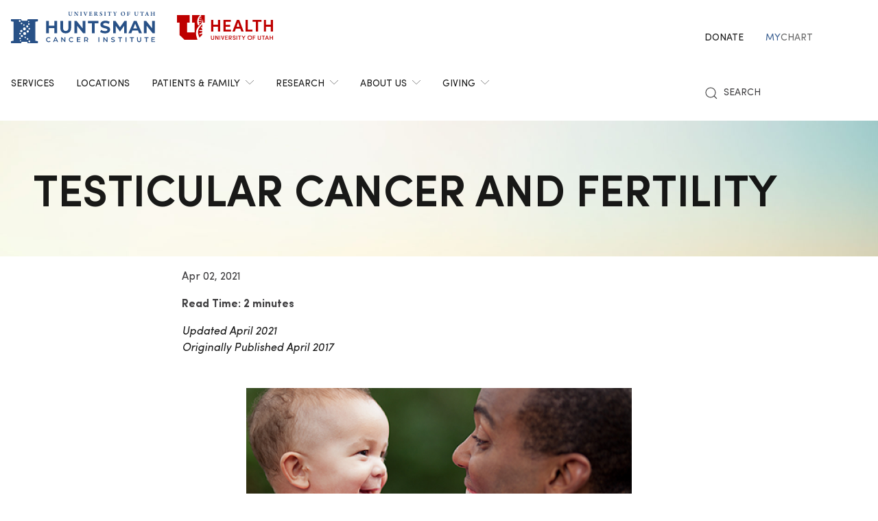

--- FILE ---
content_type: text/html; charset=UTF-8
request_url: https://healthcare.utah.edu/huntsmancancerinstitute/news/2021/04/testicular-cancer-and-fertility
body_size: 12907
content:
<!DOCTYPE html>
<html lang="en" dir="ltr" prefix="og: https://ogp.me/ns#" class="gls-theme-huntsman">
  <head>
    <meta charset="utf-8" />
<noscript><style>form.antibot * :not(.antibot-message) { display: none !important; }</style>
</noscript><meta name="description" content="When a man is diagnosed with testicular cancer, providers work quickly to begin treatment. In this fast process, one big concern can move down the list of priorities: fertility, or the ability to have biological children. Learn about the effects cancer and its treatments have on fertility and how you can preserve your ability to have children." />
<meta name="abstract" content="When a man is diagnosed with testicular cancer, providers work quickly to begin treatment. In this fast process, one big concern can move down the list of priorities: fertility, or the ability to have biological children. Learn about the effects cancer and its treatments have on fertility and how you can preserve your ability to have children." />
<meta name="geo.placename" content="University of Utah" />
<meta name="geo.region" content="US-UT" />
<link rel="canonical" href="https://healthcare.utah.edu/huntsmancancerinstitute/news/2021/04/testicular-cancer-and-fertility" />
<link rel="shortlink" href="https://healthcare.utah.edu/huntsmancancerinstitute/news/2021/04/testicular-cancer-and-fertility" />
<meta name="author" content="Marketing and Communication" />
<link rel="image_src" href="/huntsmancancerinstitute/sites/g/files/zrelqx336/files/migrate_images/testicular-cancer-fertility1.png" />
<meta name="rights" content="Copyright © 2026 University of Utah Health" />
<meta property="og:site_name" content="Huntsman Cancer Institute | University of Utah Health" />
<meta property="og:type" content="article" />
<meta property="og:url" content="https://healthcare.utah.edu/huntsmancancerinstitute/news/2021/04/testicular-cancer-and-fertility" />
<meta property="og:title" content="Testicular Cancer and Fertility" />
<meta property="og:description" content="When a man is diagnosed with testicular cancer, providers work quickly to begin treatment. In this fast process, one big concern can move down the list of priorities: fertility, or the ability to have biological children. Learn about the effects cancer and its treatments have on fertility and how you can preserve your ability to have children." />
<meta property="og:image" content="https://healthcare.utah.edu/huntsmancancerinstitute/sites/g/files/zrelqx336/files/migrate_images/testicular-cancer-fertility1.png" />
<meta property="og:image:url" content="https://healthcare.utah.edu/huntsmancancerinstitute/sites/g/files/zrelqx336/files/migrate_images/testicular-cancer-fertility1.png" />
<meta property="og:image:secure_url" content="https://healthcare.utah.edu/huntsmancancerinstitute/sites/g/files/zrelqx336/files/migrate_images/testicular-cancer-fertility1.png" />
<meta property="og:image:type" content="image/jpeg" />
<meta property="og:image:alt" content="Testicular Cancer and Fertility" />
<meta property="og:street_address" content="2000 Circle of Hope" />
<meta property="og:locality" content="Salt Lake City" />
<meta property="og:region" content="Utah" />
<meta property="og:postal_code" content="84112" />
<meta property="og:country_name" content="United States of America" />
<meta property="og:phone_number" content="801-587-7000" />
<meta property="article:publisher" content="University of Utah Health" />
<meta property="article:published_time" content="2021-04-02T08:00:00-06:00" />
<meta property="article:modified_time" content="2025-11-21T12:53:30-07:00" />
<meta name="twitter:card" content="summary" />
<meta name="twitter:description" content="When a man is diagnosed with testicular cancer, providers work quickly to begin treatment. In this fast process, one big concern can move down the list of priorities: fertility, or the ability to have biological children. Learn about the effects cancer and its treatments have on fertility and how you can preserve your ability to have children." />
<meta name="twitter:title" content="Testicular Cancer and Fertility" />
<meta name="twitter:image" content="https://healthcare.utah.edu/huntsmancancerinstitute/sites/g/files/zrelqx336/files/migrate_images/testicular-cancer-fertility1.png" />
<meta name="twitter:image:alt" content="Testicular Cancer and Fertility" />
<meta name="Generator" content="Drupal 10 (https://www.drupal.org)" />
<meta name="MobileOptimized" content="width" />
<meta name="HandheldFriendly" content="true" />
<meta name="viewport" content="width=device-width, initial-scale=1.0" />
<script data-cfasync="false" type="text/javascript">const acquiaVwoUserOptOut = function () {
      if ('nocontrol' == 'optout') {
        return (localStorage.getItem('acquia_vwo_user_opt') !== null &&
                localStorage.getItem('acquia_vwo_user_opt') == '0');
      }
      if ('nocontrol' == 'optin') {
        return (localStorage.getItem('acquia_vwo_user_opt') === null ||
                localStorage.getItem('acquia_vwo_user_opt') == '0');
      }
      return false;
    }
</script>
<script data-cfasync="false" type="text/javascript">!acquiaVwoUserOptOut() && (window._vwo_code || (function () {
      var account_id=299571,
      version=2.1,
      settings_tolerance=2000,
      hide_element='body',
      hide_element_style='opacity:0 !important;filter:alpha(opacity=0) !important;background:none !important',
      f=false,w=window,d=document,v=d.querySelector('#vwoCode'),cK='_vwo_'+account_id+'_settings',cc={};try{var c=JSON.parse(localStorage.getItem('_vwo_'+account_id+'_config'));cc=c&&typeof c==='object'?c:{}}catch(e){}var stT=cc.stT==='session'?w.sessionStorage:w.localStorage;code={use_existing_jquery:function(){return typeof use_existing_jquery!=='undefined'?use_existing_jquery:undefined},library_tolerance:function(){return typeof library_tolerance!=='undefined'?library_tolerance:undefined},settings_tolerance:function(){return cc.sT||settings_tolerance},hide_element_style:function(){return'{'+(cc.hES||hide_element_style)+'}'},hide_element:function(){if(performance.getEntriesByName('first-contentful-paint')[0]){return''}return typeof cc.hE==='string'?cc.hE:hide_element},getVersion:function(){return version},finish:function(e){if(!f){f=true;var t=d.getElementById('_vis_opt_path_hides');if(t)t.parentNode.removeChild(t);if(e)(new Image).src='https://dev.visualwebsiteoptimizer.com/ee.gif?a='+account_id+e}},finished:function(){return f},addScript:function(e){var t=d.createElement('script');t.type='text/javascript';if(e.src){t.src=e.src}else{t.text=e.text}d.getElementsByTagName('head')[0].appendChild(t)},load:function(e,t){var i=this.getSettings(),n=d.createElement('script'),r=this;t=t||{};if(i){n.textContent=i;d.getElementsByTagName('head')[0].appendChild(n);if(!w.VWO||VWO.caE){stT.removeItem(cK);r.load(e)}}else{var o=new XMLHttpRequest;o.open('GET',e,true);o.withCredentials=!t.dSC;o.responseType=t.responseType||'text';o.onload=function(){if(t.onloadCb){return t.onloadCb(o,e)}if(o.status===200){_vwo_code.addScript({text:o.responseText})}else{_vwo_code.finish('&e=loading_failure:'+e)}};o.onerror=function(){if(t.onerrorCb){return t.onerrorCb(e)}_vwo_code.finish('&e=loading_failure:'+e)};o.send()}},getSettings:function(){try{var e=stT.getItem(cK);if(!e){return}e=JSON.parse(e);if(Date.now()>e.e){stT.removeItem(cK);return}return e.s}catch(e){return}},init:function(){if(d.URL.indexOf('__vwo_disable__')>-1)return;var e=this.settings_tolerance();w._vwo_settings_timer=setTimeout(function(){_vwo_code.finish();stT.removeItem(cK)},e);var t;if(this.hide_element()!=='body'){t=d.createElement('style');var i=this.hide_element(),n=i?i+this.hide_element_style():'',r=d.getElementsByTagName('head')[0];t.setAttribute('id','_vis_opt_path_hides');v&&t.setAttribute('nonce',v.nonce);t.setAttribute('type','text/css');if(t.styleSheet)t.styleSheet.cssText=n;else t.appendChild(d.createTextNode(n));r.appendChild(t)}else{t=d.getElementsByTagName('head')[0];var n=d.createElement('div');n.style.cssText='z-index: 2147483647 !important;position: fixed !important;left: 0 !important;top: 0 !important;width: 100% !important;height: 100% !important;background: white !important;';n.setAttribute('id','_vis_opt_path_hides');n.classList.add('_vis_hide_layer');t.parentNode.insertBefore(n,t.nextSibling)}var o='https://dev.visualwebsiteoptimizer.com/j.php?a='+account_id+'&u='+encodeURIComponent(d.URL)+'&vn='+version;if(w.location.search.indexOf('_vwo_xhr')!==-1){this.addScript({src:o})}else{this.load(o+'&x=true')}}};w._vwo_code=code;code.init();})()
)
window.VWO = window.VWO || [];
      window.VWO.data = window.VWO.data || {};
      window.VWO.data.acquia={"drupal":{"title":"Testicular Cancer and Fertility","content_type":"story","taxonomy":[]}}
</script>
<script type="application/ld+json">{
    "@context": "https://schema.org",
    "@graph": [
        {
            "@type": "NewsArticle",
            "headline": "Testicular Cancer and Fertility",
            "name": "Testicular Cancer and Fertility",
            "description": "When a man is diagnosed with testicular cancer, providers work quickly to begin treatment. In this fast process, one big concern can move down the list of priorities: fertility, or the ability to have biological children. Learn about the effects cancer and its treatments have on fertility and how you can preserve your ability to have children.",
            "image": {
                "@type": "ImageObject",
                "representativeOfPage": "True",
                "url": "/huntsmancancerinstitute/sites/g/files/zrelqx336/files/migrate_images/testicular-cancer-fertility1.png"
            },
            "datePublished": "2021-04-02T08:00:00-0600",
            "author": {
                "@type": "MedicalOrganization",
                "@id": "https://healthcare.utah.edu/newsroom",
                "name": "U of U Health Authors",
                "url": "https://healthcare.utah.edu/newsroom",
                "logo": {
                    "@type": "ImageObject",
                    "url": "/themes/custom/theme_uou/img/university-of-utah-health-logo.jpg",
                    "width": "1000",
                    "height": "698"
                }
            },
            "publisher": {
                "@type": "MedicalOrganization",
                "@id": "https://healthcare.utah.edu/newsroom",
                "name": "U of U Health Publishing Team",
                "url": "https://healthcare.utah.edu/newsroom",
                "logo": {
                    "@type": "ImageObject",
                    "url": "/themes/custom/theme_uou/img/university-of-utah-health-logo.jpg",
                    "width": "1000",
                    "height": "698"
                }
            }
        }
    ]
}</script>
<link rel="icon" href="/huntsmancancerinstitute/sites/g/files/zrelqx336/files/favicon-hci.ico" type="image/vnd.microsoft.icon" />
<script src="/huntsmancancerinstitute/sites/g/files/zrelqx336/files/google_tag/production_container/google_tag.script.js?t95che" defer></script>
</head-placeholder>
    <title>Testicular Cancer and Fertility | Huntsman Cancer Institute | University of Utah Health</title>
    <style></style>
<style></style>
<style></style>
<style></style>
<style>.ssa-instance-e27e21ae491357ac6191efd7ffacceaa.coh-ce-cpt_simple_billboard-881844f7 {    padding-top: 64px;    padding-bottom: 64px;}@media (max-width: 958px) {  .ssa-instance-e27e21ae491357ac6191efd7ffacceaa.coh-ce-cpt_simple_billboard-881844f7 {    padding-top: 32px;    padding-bottom: 32px;  }}</style>
      <link rel="stylesheet" media="all" href="/huntsmancancerinstitute/sites/g/files/zrelqx336/files/css/css_TrKPKbjzSPsfsUwxSNQXIN2gn5-B7k-3XQoHRtpRyLc.css?delta=0&amp;language=en&amp;theme=theme_uou_clinical&amp;include=[base64]" />
<link rel="stylesheet" media="all" href="/huntsmancancerinstitute/sites/g/files/zrelqx336/files/css/css_Sz49WFvucddLadUDzBnTJcF_2YjKWLaUW2ClkKoAr5M.css?delta=1&amp;language=en&amp;theme=theme_uou_clinical&amp;include=[base64]" />
<link rel="stylesheet" media="all" href="/huntsmancancerinstitute/sites/g/files/zrelqx336/files/css/css_H-uxMlvKm5Bexq2GXoiDFjDIn4I0EKWgr3UipfCYP_4.css?delta=2&amp;language=en&amp;theme=theme_uou_clinical&amp;include=[base64]" />
</css-placeholder>
      </js-placeholder>
  </head>
  <body>
          <div data-block-plugin-id="notification_block" class="block block-uou-notifications block-notification-block">
    
        

          

      </div>

    
        <a href="#main-content" class="visually-hidden focusable">
      Skip to main content
    </a>
    <noscript><iframe src="https://www.googletagmanager.com/ns.html?id=GTM-NQMT9N" height="0" width="0" style="display:none;visibility:hidden"></iframe></noscript>
      <div class="dialog-off-canvas-main-canvas" data-off-canvas-main-canvas="">
    

	
<div id="page-wrapper" class="page--story story-type--news">
	<header  id="page--header">
					<nav id="page--navbar" class="gls-navbar-container gls-navbar" gls-navbar="dropbar: true; dropbar-mode: push">
				<div class="gls-navbar-left">
					




          
                  
  <a class="gls-navbar-item gls-logo" title="Huntsman Cancer Institute" href="/huntsmancancerinstitute" rel="home" >
    <img src="/themes/custom/theme_uou_clinical/img/logo-huntsman.svg" alt="Huntsman Cancer Institute logo" width="210">
  </a>

          
  <a class="gls-navbar-item gls-logo" title="University of Utah Health" href="https://healthcare.utah.edu/" rel="home" >
    <img src="/huntsmancancerinstitute/themes/custom/theme_uou_clinical/logo.svg" alt="University of Utah Health logo" width="140">
  </a>

  
  

																		

<div role="navigation" aria-labelledby="mainnavigation-menu"  id="mainnavigation" data-block-plugin-id="menu_block:main" class="settings-tray-editable uou-clinical-main-menu gls-visible@l" data-drupal-settingstray="editable">
  

          <h2 class="visually-hidden" id="mainnavigation-menu">Main navigation</h2>
  
  

        
<ul class="menu menu-level-0 gls-navbar-nav">
            <li class="menu-item">

                <a href="/huntsmancancerinstitute/medical-services">
                  Services
                            </a>

                            
  



              </li>
                <li class="menu-item">

                <a href="https://healthcare.utah.edu/locations/huntsman-cancer-institute">
                  Locations
                            </a>

                            
  



              </li>
                <li class="menu-item">

                <a href="#" class="gls-navbar-dropdown-parent">
                  Patients &amp; Family
                              <span gls-icon="icon: chevron-down; ratio: 0.5" class="gls-navbar-dropdown-icon gls-navbar-dropdown-icon-down gls-margin-small-left gls-icon"></span>
                  </a>

                            
  

      <div class="uou-clinical-dropdown gls-navbar-dropdown-dropbar gls-navbar-dropdown-boundary gls-navbar-dropdown-bottom-center" gls-drop="cls-drop: gls-navbar-dropdown; boundary: !nav; boundary-align: true; pos: bottom-justify; flip: x; mode: click; duration: 100;">
  
    <div class="gls-child-width-1-3@m gls-grid" gls-grid>
              <div  class="menu-col-one">
          <nav role="navigation" aria-labelledby="-menu" data-block-plugin-id="menu_block:main">
            
  <h2 class="visually-hidden" id="-menu">Main navigation</h2>
  

        
<ul class="gls-nav gls-navbar-dropdown-nav gls-list-large">
            
              <li class="menu-item">
          <a href="/huntsmancancerinstitute/about-us" data-drupal-link-system-path="node/61">Why Choose Us?</a>
        </li>
                      
              <li class="menu-item">
          <a href="/huntsmancancerinstitute/cancers-we-treat" data-drupal-link-system-path="node/8671">Cancers We Treat</a>
        </li>
                      
              <li class="menu-item">
          <a href="/huntsmancancerinstitute/patient-services/financial-services-billing" data-drupal-link-system-path="node/766">Billing &amp; Financial Help</a>
        </li>
                      
              <li class="menu-item">
          <a href="https://healthcare.utah.edu/locations/huntsman-cancer-institute">Directions &amp; Parking</a>
        </li>
            </ul>

  </nav>

        </div>
      
              <div  class="menu-col-two">
          <nav role="navigation" aria-labelledby="-menu" data-block-plugin-id="menu_block:main">
            
  <h2 class="visually-hidden" id="-menu">Main navigation</h2>
  

        
<ul class="gls-nav gls-navbar-dropdown-nav gls-list-large">
            
              <li class="menu-item">
          <a href="/huntsmancancerinstitute/patient-services/new-patients" data-drupal-link-system-path="node/781">For New Patients</a>
        </li>
                      
              <li class="menu-item">
          <a href="/huntsmancancerinstitute/patient-services/inpatients-visitors" data-drupal-link-system-path="node/7431">For Inpatients</a>
        </li>
                      
              <li class="menu-item">
          <a href="/huntsmancancerinstitute/patient-services/caregivers" data-drupal-link-system-path="node/756">For Caregivers</a>
        </li>
            </ul>

  </nav>

        </div>
      
              <div  class="menu-col-three">
          <nav role="navigation" aria-labelledby="-menu" data-block-plugin-id="menu_block:main">
            
  <h2 class="visually-hidden" id="-menu">Main navigation</h2>
  

        
<ul class="gls-nav gls-navbar-dropdown-nav gls-list-large">
            
              <li class="menu-item">
          <a href="/huntsmancancerinstitute/find-a-doctor" data-drupal-link-system-path="find-a-doctor">Find a Doctor</a>
        </li>
                      
              <li class="menu-item">
          <a href="/huntsmancancerinstitute/appointment" data-drupal-link-system-path="node/76">Make an Appointment</a>
        </li>
            </ul>

  </nav>

        </div>
          </div>

      
  </div>


              </li>
                <li class="menu-item">

                <a href="#" class="gls-navbar-dropdown-parent">
                  Research
                              <span gls-icon="icon: chevron-down; ratio: 0.5" class="gls-navbar-dropdown-icon gls-navbar-dropdown-icon-down gls-margin-small-left gls-icon"></span>
                  </a>

                            
  

      <div class="uou-clinical-dropdown gls-navbar-dropdown-dropbar gls-navbar-dropdown-boundary gls-navbar-dropdown-bottom-center" gls-drop="cls-drop: gls-navbar-dropdown; boundary: !nav; boundary-align: true; pos: bottom-justify; flip: x; mode: click; duration: 100;">
  
    <div class="gls-child-width-1-3@m gls-grid" gls-grid>
              <div  class="menu-col-one">
          <nav role="navigation" aria-labelledby="-menu" data-block-plugin-id="menu_block:main">
            
  <h2 class="visually-hidden" id="-menu">Main navigation</h2>
  

        
<ul class="gls-nav gls-navbar-dropdown-nav gls-list-large">
            
              <li class="menu-item">
          <a href="/huntsmancancerinstitute/about-us/cancer-research" data-drupal-link-system-path="node/21">About Cancer Research</a>
        </li>
                      
              <li class="menu-item">
          <a href="https://uofuhealth.utah.edu/huntsman/cancer-center-research-programs">Cancer Center Leadership &amp; Programs</a>
        </li>
                      
              <li class="menu-item">
          <a href="https://uofuhealth.utah.edu/huntsman/shared-resources">Shared Resources</a>
        </li>
                      
              <li class="menu-item">
          <a href="https://uofuhealth.utah.edu/huntsman/disease-centers">Disease Centers</a>
        </li>
            </ul>

  </nav>

        </div>
      
              <div  class="menu-col-two">
          <nav role="navigation" aria-labelledby="-menu" data-block-plugin-id="menu_block:main">
            
  <h2 class="visually-hidden" id="-menu">Main navigation</h2>
  

        
<ul class="gls-nav gls-navbar-dropdown-nav gls-list-large">
            
              <li class="menu-item">
          <a href="/huntsmancancerinstitute/clinical-trials" data-drupal-link-system-path="node/801">Clinical Trials</a>
        </li>
                      
              <li class="menu-item">
          <a href="/huntsmancancerinstitute/clinical-trials/research-studies" data-drupal-link-system-path="node/176">Research Studies</a>
        </li>
                      
              <li class="menu-item">
          <a href="https://uofuhealth.utah.edu/huntsman/academic-office">Academic Office</a>
        </li>
                      
              <li class="menu-item">
          <a href="https://uofuhealth.utah.edu/huntsman/education-training">Training Opportunities</a>
        </li>
            </ul>

  </nav>

        </div>
      
              <div  class="menu-col-three">
          <nav role="navigation" aria-labelledby="-menu" data-block-plugin-id="menu_block:main">
            
  <h2 class="visually-hidden" id="-menu">Main navigation</h2>
  

        
<ul class="gls-nav gls-navbar-dropdown-nav gls-list-large">
            
              <li class="menu-item">
          <a href="/huntsmancancerinstitute/cancer-center-members" data-drupal-link-system-path="node/796">Find a Cancer Researcher</a>
        </li>
                      
              <li class="menu-item">
          <a href="https://uofuhealth.utah.edu/huntsman/labs">Find a Research Lab or Group</a>
        </li>
            </ul>

  </nav>

        </div>
          </div>

      
  </div>


              </li>
                <li class="menu-item">

                <a href="#" class="gls-navbar-dropdown-parent">
                  About Us
                              <span gls-icon="icon: chevron-down; ratio: 0.5" class="gls-navbar-dropdown-icon gls-navbar-dropdown-icon-down gls-margin-small-left gls-icon"></span>
                  </a>

                            
  

      <div class="uou-clinical-dropdown gls-navbar-dropdown-dropbar gls-navbar-dropdown-boundary gls-navbar-dropdown-bottom-center" gls-drop="cls-drop: gls-navbar-dropdown; boundary: !nav; boundary-align: true; pos: bottom-justify; flip: x; mode: click; duration: 100;">
  
    <div class="gls-child-width-1-3@m gls-grid" gls-grid>
              <div  class="menu-col-one">
          <nav role="navigation" aria-labelledby="-menu" data-block-plugin-id="menu_block:main">
            
  <h2 class="visually-hidden" id="-menu">Main navigation</h2>
  

        
<ul class="gls-nav gls-navbar-dropdown-nav gls-list-large">
            
              <li class="menu-item">
          <a href="/huntsmancancerinstitute/about-us" data-drupal-link-system-path="node/61">About Huntsman Cancer Institute</a>
        </li>
                      
              <li class="menu-item">
          <a href="/huntsmancancerinstitute/about-us/careers" data-drupal-link-system-path="node/26">Careers</a>
        </li>
                      
              <li class="menu-item">
          <a href="/huntsmancancerinstitute/foundation" data-drupal-link-system-path="node/506">Giving</a>
        </li>
                      
              <li class="menu-item">
          <a href="/huntsmancancerinstitute/about-us/directors-and-leadership" data-drupal-link-system-path="node/1301">Leadership</a>
        </li>
            </ul>

  </nav>

        </div>
      
              <div  class="menu-col-two">
          <nav role="navigation" aria-labelledby="-menu" data-block-plugin-id="menu_block:main">
            
  <h2 class="visually-hidden" id="-menu">Main navigation</h2>
  

        
<ul class="gls-nav gls-navbar-dropdown-nav gls-list-large">
            
              <li class="menu-item">
          <a href="/huntsmancancerinstitute/about-us/community-outreach" data-drupal-link-system-path="node/36">Community Engagement</a>
        </li>
                      
              <li class="menu-item">
          <a href="/huntsmancancerinstitute/about-us/media-relations" data-drupal-link-system-path="node/5961">Media Relations</a>
        </li>
                      
              <li class="menu-item">
          <a href="/huntsmancancerinstitute/news" data-drupal-link-system-path="node/5986">News &amp; Stories</a>
        </li>
                      
              <li class="menu-item">
          <a href="/huntsmancancerinstitute/events" data-drupal-link-system-path="node/426">Events</a>
        </li>
            </ul>

  </nav>

        </div>
      
              <div  class="menu-col-three">
          <nav role="navigation" aria-labelledby="-menu" data-block-plugin-id="menu_block:main">
            
  <h2 class="visually-hidden" id="-menu">Main navigation</h2>
  

        
<ul class="gls-nav gls-navbar-dropdown-nav gls-list-large">
            
              <li class="menu-item">
          <a href="/huntsmancancerinstitute/foundation" data-drupal-link-system-path="node/506">Support Cancer Research</a>
        </li>
                      
              <li class="menu-item">
          <a href="/huntsmancancerinstitute/about-us/volunteers" data-drupal-link-system-path="node/71">Volunteer with Us</a>
        </li>
            </ul>

  </nav>

        </div>
          </div>

      
  </div>


              </li>
                <li class="menu-item">

                <a href="#" class="gls-navbar-dropdown-parent">
                  Giving
                              <span gls-icon="icon: chevron-down; ratio: 0.5" class="gls-navbar-dropdown-icon gls-navbar-dropdown-icon-down gls-margin-small-left gls-icon"></span>
                  </a>

                            
  

      <div class="uou-clinical-dropdown gls-navbar-dropdown-dropbar gls-navbar-dropdown-boundary gls-navbar-dropdown-bottom-center" gls-drop="cls-drop: gls-navbar-dropdown; boundary: !nav; boundary-align: true; pos: bottom-justify; flip: x; mode: click; duration: 100;">
  
    <div class="gls-child-width-1-3@m gls-grid" gls-grid>
              <div  class="menu-col-one">
          <nav role="navigation" aria-labelledby="-menu" data-block-plugin-id="menu_block:main">
            
  <h2 class="visually-hidden" id="-menu">Main navigation</h2>
  

        
<ul class="gls-nav gls-navbar-dropdown-nav gls-list-large">
            
              <li class="menu-item">
          <a href="/huntsmancancerinstitute/foundation" data-drupal-link-system-path="node/506">Huntsman Cancer Foundation</a>
        </li>
                      
              <li class="menu-item">
          <a href="https://thehuntsman.org/give">Donate Now</a>
        </li>
                      
              <li class="menu-item">
          <a href="/huntsmancancerinstitute/foundation/about-us" data-drupal-link-system-path="node/446">About Us</a>
        </li>
                      
              <li class="menu-item">
          <a href="https://healthcare.utah.edu/huntsmancancerinstitute/foundation/about-us#leadership">Leadership</a>
        </li>
                      
              <li class="menu-item">
          <a href="/huntsmancancerinstitute/foundation/sigma-chi" data-drupal-link-system-path="node/511">Sigma Chi Partnership</a>
        </li>
            </ul>

  </nav>

        </div>
      
              <div  class="menu-col-two">
          <nav role="navigation" aria-labelledby="-menu" data-block-plugin-id="menu_block:main">
            
  <h2 class="visually-hidden" id="-menu">Main navigation</h2>
  

        
<ul class="gls-nav gls-navbar-dropdown-nav gls-list-large">
            
              <li class="menu-item">
          <a href="/huntsmancancerinstitute/foundation/ways-to-give" data-drupal-link-system-path="node/1276">Ways to Give</a>
        </li>
                      
              <li class="menu-item">
          <a href="/huntsmancancerinstitute/foundation/ways-to-give/legacy-giving" data-drupal-link-system-path="node/1296">Legacy Giving</a>
        </li>
                      
              <li class="menu-item">
          <a href="/huntsmancancerinstitute/foundation/ways-to-give/honor-a-loved-one" data-drupal-link-system-path="node/1281">Honor a Loved One</a>
        </li>
                      
              <li class="menu-item">
          <a href="/huntsmancancerinstitute/foundation/ways-to-give/matching-gifts" data-drupal-link-system-path="node/1286">Give at Work</a>
        </li>
            </ul>

  </nav>

        </div>
      
              <div  class="menu-col-three">
          <nav role="navigation" aria-labelledby="-menu" data-block-plugin-id="menu_block:main">
            
  <h2 class="visually-hidden" id="-menu">Main navigation</h2>
  

        
<ul class="gls-nav gls-navbar-dropdown-nav gls-list-large">
            
              <li class="menu-item">
          <a href="/huntsmancancerinstitute/foundation/events" data-drupal-link-system-path="node/491">Events</a>
        </li>
                      
              <li class="menu-item">
          <a href="https://www.huntsmanheroes.com/">Huntsman Heroes</a>
        </li>
                      
              <li class="menu-item">
          <a href="https://huntsmansportsfest.com/">Huntsman SportsFest</a>
        </li>
                      
              <li class="menu-item">
          <a href="/huntsmancancerinstitute/foundation/events/plan-an-event" data-drupal-link-system-path="node/496">Plan Your Own Event</a>
        </li>
            </ul>

  </nav>

        </div>
          </div>

      
  </div>


              </li>
      </ul>

  </div>

															</div>

				<div class="gls-navbar-right">
					  <div id="topheadermenu" data-block-plugin-id="menu_block:header-menu" class="settings-tray-editable gls-padding-remove block block-menu-block block-menu-blockheader-menu gls-navbar-item" data-drupal-settingstray="editable">
    
        

          
        <ul class="gls-navbar-nav gls-visible@l">
              <li>
                    
                      <a href="http://thehuntsman.org/give">Donate</a>
          
                  </li>
              <li>
                    
                      <a href="https://mychart.med.utah.edu/mychart/Authentication/Login">
              <span class="gls-text-primary">My</span>
              <span class="gls-text-muted">Chart</span>
            </a>
          
                  </li>
          </ul>
  


      </div>


																			<div class="gls-padding-small gls-padding-remove-top gls-padding-remove-bottom gls-visible@l">
								<nav class="o-nav" role="navigation" id="nav">
									<div class="o-nav__right">
										<a class="gls-link-reset gls-text-small o-nav__item o-nav__item--search u-show@large" href="/search">
											<span gls-search-icon></span>
											<span class="gls-text-uppercase gls-margin-xsmall-left">Search</span>
										</a>
									</div>
								</nav>
							</div>
					
					<div class="gls-navbar-item gls-hidden@l">
						<button class="gls-button gls-button-outline gls-button-small" type="button" gls-toggle="target: #offcanvas-flip">
							<span gls-navbar-toggle-icon="" class="gls-margin-xsmall-right gls-text-primary gls-icon gls-navbar-toggle-icon"></span>
							<span class="gls-text-uppercase">Menu</span>
						</button>
					</div>
											

<div id="offcanvas-flip" class="gls-offcanvas" gls-offcanvas="flip: true; overlay: true">
  <div class="gls-offcanvas-bar gls-box-shadow-medium">
    <button class="gls-offcanvas-close gls-icon gls-close" type="button" gls-close>
      <span class="gls-hidden">Close</span>
    </button>

    <nav role="navigation" aria-labelledby="servicelinemenu-menu"  id="servicelinemenu" data-block-plugin-id="menu_block:service-line-menu" class="settings-tray-editable uou-clinical-service-line-menu" data-drupal-settingstray="editable">
      

                          <h2 class="visually-hidden" id="servicelinemenu-menu">Service line menu</h2>
      
      

                    
    
    <ul class="gls-nav-default gls-nav-parent-icon" gls-nav>
                      <li class="menu-item">
                    <a href="/huntsmancancerinstitute/medical-services">
                      Services
          </a>

                  </li>

                      <li class="menu-item">
                    <a href="https://healthcare.utah.edu/locations/huntsman-cancer-institute">
                      Locations
          </a>

                  </li>

                      <li class="menu-item menu-item--expanded gls-parent">
                    <a href="#">
                      Patients &amp; Family
          </a>

                                        
    <ul class="gls-nav-default gls-nav-sub" >
                      <li class="menu-item">
                    <a href="/huntsmancancerinstitute/about-us">
                      Why Choose Us?
          </a>

                  </li>

                      <li class="menu-item">
                    <a href="/huntsmancancerinstitute/cancers-we-treat">
                      Cancers We Treat
          </a>

                  </li>

                      <li class="menu-item">
                    <a href="/huntsmancancerinstitute/patient-services/financial-services-billing">
                       Billing &amp; Financial Help
          </a>

                  </li>

                      <li class="menu-item">
                    <a href="https://healthcare.utah.edu/locations/huntsman-cancer-institute">
                      Directions &amp; Parking
          </a>

                  </li>

                      <li class="menu-item">
                    <a href="/huntsmancancerinstitute/patient-services/new-patients">
                      For New Patients
          </a>

                  </li>

                      <li class="menu-item">
                    <a href="/huntsmancancerinstitute/patient-services/inpatients-visitors">
                      For Inpatients
          </a>

                  </li>

                      <li class="menu-item">
                    <a href="/huntsmancancerinstitute/patient-services/caregivers">
                      For Caregivers
          </a>

                  </li>

                      <li class="menu-item">
                    <a href="/huntsmancancerinstitute/find-a-doctor">
                      Find a Doctor
          </a>

                  </li>

                      <li class="menu-item">
                    <a href="/huntsmancancerinstitute/appointment">
                      Make an Appointment
          </a>

                  </li>

          </ul>
  
                              </li>

                      <li class="menu-item menu-item--expanded gls-parent">
                    <a href="https://uofuhealth.utah.edu/huntsman">
                      Research
          </a>

                                        
    <ul class="gls-nav-default gls-nav-sub" >
                      <li class="menu-item">
                    <a href="/huntsmancancerinstitute/about-us/cancer-research">
                      About Cancer Research
          </a>

                  </li>

                      <li class="menu-item">
                    <a href="https://uofuhealth.utah.edu/huntsman/cancer-center-research-programs">
                      Cancer Center Leadership &amp; Programs
          </a>

                  </li>

                      <li class="menu-item">
                    <a href="https://uofuhealth.utah.edu/huntsman/shared-resources">
                      Shared Resources
          </a>

                  </li>

                      <li class="menu-item">
                    <a href="https://uofuhealth.utah.edu/huntsman/disease-centers">
                      Disease Centers
          </a>

                  </li>

                      <li class="menu-item">
                    <a href="/huntsmancancerinstitute/clinical-trials">
                      Clinical Trials
          </a>

                  </li>

                      <li class="menu-item">
                    <a href="/huntsmancancerinstitute/clinical-trials/research-studies">
                      Research Studies
          </a>

                  </li>

                      <li class="menu-item">
                    <a href="https://uofuhealth.utah.edu/huntsman/academic-office">
                      Academic Office
          </a>

                  </li>

                      <li class="menu-item">
                    <a href="https://uofuhealth.utah.edu/huntsman/education-training">
                      Training Opportunities
          </a>

                  </li>

                      <li class="menu-item">
                    <a href="/huntsmancancerinstitute/cancer-center-members">
                      Find a Cancer Researcher
          </a>

                  </li>

                      <li class="menu-item">
                    <a href="https://uofuhealth.utah.edu/huntsman/labs">
                      Find a Research Lab or Group
          </a>

                  </li>

          </ul>
  
                              </li>

                      <li class="menu-item menu-item--expanded gls-parent">
                    <a href="/huntsmancancerinstitute/about-us">
                      About Us
          </a>

                                        
    <ul class="gls-nav-default gls-nav-sub" >
                      <li class="menu-item">
                    <a href="/huntsmancancerinstitute/about-us">
                      About Huntsman Cancer Institute
          </a>

                  </li>

                      <li class="menu-item">
                    <a href="/huntsmancancerinstitute/about-us/careers">
                      Careers
          </a>

                  </li>

                      <li class="menu-item">
                    <a href="/huntsmancancerinstitute/foundation">
                      Giving
          </a>

                  </li>

                      <li class="menu-item">
                    <a href="/huntsmancancerinstitute/about-us/directors-and-leadership">
                      Leadership
          </a>

                  </li>

                      <li class="menu-item">
                    <a href="/huntsmancancerinstitute/about-us/community-outreach">
                      Community Engagement
          </a>

                  </li>

                      <li class="menu-item">
                    <a href="/huntsmancancerinstitute/about-us/media-relations">
                      Media Relations
          </a>

                  </li>

                      <li class="menu-item">
                    <a href="/huntsmancancerinstitute/news">
                      News &amp; Stories
          </a>

                  </li>

                      <li class="menu-item">
                    <a href="/huntsmancancerinstitute/events">
                      Events
          </a>

                  </li>

                      <li class="menu-item">
                    <a href="/huntsmancancerinstitute/foundation">
                      Support Cancer Research
          </a>

                  </li>

                      <li class="menu-item">
                    <a href="/huntsmancancerinstitute/about-us/volunteers">
                      Volunteer with Us
          </a>

                  </li>

          </ul>
  
                              </li>

                      <li class="menu-item menu-item--expanded gls-parent">
                    <a href="#">
                      Giving
          </a>

                                        
    <ul class="gls-nav-default gls-nav-sub" >
                      <li class="menu-item">
                    <a href="/huntsmancancerinstitute/foundation">
                      About Huntsman Cancer Foundation
          </a>

                  </li>

                      <li class="menu-item">
                    <a href="https://web.archive.org/web/20231019122441/http://thehuntsman.org/give">
                      Donate Now
          </a>

                  </li>

                      <li class="menu-item">
                    <a href="/huntsmancancerinstitute/foundation/events">
                      Event &amp; Fundraising Opportunities
          </a>

                  </li>

                      <li class="menu-item">
                    <a href="/huntsmancancerinstitute/foundation/ways-to-give/honor-a-loved-one">
                      Honor a Loved One
          </a>

                  </li>

                      <li class="menu-item">
                    <a href="/huntsmancancerinstitute/foundation/ways-to-give">
                      Ways to Give
          </a>

                  </li>

          </ul>
  
                              </li>

                      <li class="menu-item">
                    <a href="http://thehuntsman.org/give">
                      Donate
          </a>

                  </li>

          </ul>
  


          </nav>

        <a class="gls-link-reset gls-text-small gls-display-block gls-margin-top" href="/search">
      <span gls-search-icon></span>
      <span class="gls-text-uppercase gls-margin-xsmall-left">Search</span>
    </a>
  </div>
</div>

									</div>

			</nav>
			<div class="gls-navbar-dropbar"></div>
			</header>

	
			<div id="page--highlighted">
			<div class="gls-container">
				  <div id="region--highlighted" class="region region-highlighted">
      <div id="theme-uou-clinical-help" role="complementary" data-block-plugin-id="help_block" class="block block-help block-help-block">
    
        

          <p></p>
      </div>

  </div>

			</div>
		</div>
	
	
	<div  id="page">
		<div id="page--wrapper" class="gls-grid" gls-grid>
			<main  id="page--content" class="gls-width-1-1">
				<a id="main-content" tabindex="-1"></a>
				  <div id="region--content" class="region region-content">
    <div data-drupal-messages-fallback class="hidden"></div>  <div id="theme-uou-clinical-mainpagecontent" data-block-plugin-id="system_main_block" class="block block-system block-system-main-block">
    
        

          <article  class="gls-article">

  <!-- Billboard -->
          <div id="page--billboard" class="node--story-billboard">
                                  <div class="coh-container ssa-component coh-component ssa-component-instance-0f1ad95d-a9fa-415e-9913-f3e32395ba5b coh-component-instance-0f1ad95d-a9fa-415e-9913-f3e32395ba5b" data-lift-slot >  <section class="coh-container gls-section gls-section-default gls-position-relative gls-cover-container  ssa-instance-e27e21ae491357ac6191efd7ffacceaa coh-ce-cpt_simple_billboard-881844f7" >    <img class="coh-image coh-image-responsive-xl" gls-cover role="presentation" alt src="/themes/custom/theme_uou/img/abstract-bg-c.jpg" alt="" />     <div class="coh-container gls-container gls-container-large gls-position-relative" >  <div class="coh-container gls-grid gls-grid-small gls-flex-middle" gls-grid >  <div class="coh-container gls-width-expand gls-text-center gls-text-left@m" >    <div class="coh-container" >   <h1 class="coh-heading gls-heading-medium gls-text-semibold gls-text-uppercase gls-margin-remove gls-text-emphasis"  > Testicular Cancer and Fertility </h1> </div>   </div>   </div> </div> </section> </div> 
 

 

    </div>
  
  <!-- Navigation -->
  
  
  <!-- Table of Contents -->
  
  <div>
    



  <div  class="layout layout--uou--one--column gls-section gls-preserve-color gls-section-default gls-section-xsmall">
          <div  class="gls-container gls-container-xsmall">
          <div data-block-plugin-id="field_block:node:story:created" class="block block-layout-builder block-field-blocknodestorycreated">
    
        

          <span><time datetime="2021-04-02T08:00:00-06:00">Apr 02, 2021</time>
</span>

      </div>
  <div data-block-plugin-id="field_block:node:story:body" class="block block-layout-builder block-field-blocknodestorybody">
    
        

          
            <div></div>
      
      </div>

      </div>
      </div>
  <div class="layout layout--onecol">
    <div  class="layout__region layout__region--content">
        <div data-block-plugin-id="field_block:node:story:field_layout_canvas" class="block block-layout-builder block-field-blocknodestoryfield-layout-canvas">
    
        

          
            <div>                <div class="coh-container ssa-component coh-component ssa-component-instance-2ca8251a-b322-4c3b-9d84-4441061a1d64 coh-component-instance-2ca8251a-b322-4c3b-9d84-4441061a1d64" data-lift-slot >  <div class="coh-container gls-section  gls-section-default default-size"  style="padding-top: 0; padding-bottom: var(--section-padding-vertical);" >  <div class="coh-container gls-container gls-container-xsmall" >           <div class="coh-container ssa-component coh-component ssa-component-instance-a50c3016-e669-4b9b-8f38-160555b01073 coh-component-instance-a50c3016-e669-4b9b-8f38-160555b01073  " data-lift-slot >  <div class="coh-wysiwyg"  >    <p><strong>Read Time: 2 minutes</strong></p>
<p><em>Updated April 2021<br />
Originally Published April 2017</em></p>
 </div> </div>  
                  <div class="coh-container ssa-component coh-component ssa-component-instance-4048c0cb-15b2-4e39-b523-8a63969a8df3 coh-component-instance-4048c0cb-15b2-4e39-b523-8a63969a8df3" data-lift-slot >  <div class="coh-container gls-container gls-flex gls-flex-center" >  <figure class="coh-container gls-width-1-1 gls-width-3-4@m  gls-margin-medium-top gls-margin-medium-bottom  " >  <div class="coh-container gls-inline" >  <picture> <source srcset="/huntsmancancerinstitute/sites/g/files/zrelqx336/files/styles/freeform_wide/public/migrate_images/testicular-cancer-fertility1.png?h=76bde3b7&amp;itok=zTeruQUu" media="(min-width: 2400px)" type="image/png"> <source srcset="/huntsmancancerinstitute/sites/g/files/zrelqx336/files/styles/freeform_desktop/public/migrate_images/testicular-cancer-fertility1.png?h=76bde3b7&amp;itok=ja6s6CQI" media="(min-width: 1599px) and (max-width: 2399px)" type="image/png"> <source srcset="/huntsmancancerinstitute/sites/g/files/zrelqx336/files/styles/freeform_laptop/public/migrate_images/testicular-cancer-fertility1.png?h=76bde3b7&amp;itok=YWD2h_4X" media="(min-width: 1199px) and (max-width: 1598px)" type="image/png"> <source srcset="/huntsmancancerinstitute/sites/g/files/zrelqx336/files/styles/freeform_tablet/public/migrate_images/testicular-cancer-fertility1.png?h=76bde3b7&amp;itok=s6RstMA0" media="(min-width: 959px) and (max-width: 1198px)" type="image/png"> <source srcset="/huntsmancancerinstitute/sites/g/files/zrelqx336/files/styles/freeform_phone/public/migrate_images/testicular-cancer-fertility1.png?h=76bde3b7&amp;itok=w6VLuOsC" media="(min-width: 639px) and (max-width: 958px)" type="image/png"> <source srcset="/huntsmancancerinstitute/sites/g/files/zrelqx336/files/styles/freeform_phone/public/migrate_images/testicular-cancer-fertility1.png?h=76bde3b7&amp;itok=w6VLuOsC" media="(min-width: 0px) and (max-width: 638px)" type="image/png"> <img class="coh-image coh-image-responsive-xl coh-image-responsive-lg coh-image-responsive-md coh-image-responsive-sm coh-image-responsive-ps coh-image-responsive-xs" gls-img data-src="public://migrate_images/testicular-cancer-fertility1.png" src="/huntsmancancerinstitute/sites/g/files/zrelqx336/files/styles/freeform_wide/public/migrate_images/testicular-cancer-fertility1.png?h=76bde3b7&amp;itok=zTeruQUu" title alt="A young man smiles at his baby" /> </picture>   </div>   </figure> </div> </div> 
         <div class="coh-container ssa-component coh-component ssa-component-instance-b08ba345-177b-4e9a-913b-2dc6f6ecaf31 coh-component-instance-b08ba345-177b-4e9a-913b-2dc6f6ecaf31  " data-lift-slot >  <div class="coh-wysiwyg"  >    <p>When a man is diagnosed with <a data-entity-substitution="canonical" data-entity-type="node" data-entity-uuid="b9a66fdf-2043-4635-b0a0-85293f479777" href="/huntsmancancerinstitute/urologic-cancer/testicular-cancer" title=" Testicular Cancer">testicular cancer</a>, providers work quickly to begin treatment. In this fast process, one big concern can move down the list of priorities: <a href="https://healthcare.utah.edu/fertility" rel="noopener" target="_blank">fertility</a>, or the ability to have biological children. While men of all ages can have testicular cancer, it is the most common cancer for men in their teens, 20s, and 30s. Men in these age groups may want to have children someday.</p>
<p>Fertility varies for each patient. Cancer treatment can affect fertility, but fertility health returns when treatment ends. For others, the effects are permanent and fertility does not return. It is important to ask your doctor about the impact treatment can have on your fertility before treatment begins.</p>
<p>Fertility in men with testicular cancer can be affected by several things:</p>
<ul>
<li>Testicular cancer itself may cause low sperm counts.</li>
<li>Chemotherapy can harm or kill sperm cells. Chemotherapy kills cells that divide quickly. Like cancer cells, sperm cells divide quickly.</li>
<li>Chemotherapy can affect nerves needed to get or maintain an erection.</li>
<li>Radiation aimed at or near the testicles can kill stem cells that produce sperm.</li>
<li>Surgical procedures may affect nerves involved in ejaculation.</li>
</ul>
<p>The most common fertility preservation option for men is sperm banking. During this process, men give sperm specimens once or multiple times. Specimens are cryopreserved (frozen) and stored until the man is ready to try to have a baby. Sperm banking is completed within two to three days.</p>
<p>Health insurance does not often cover fertility preservation. However, these resources can help reduce the cost:</p>
<ul>
<li><a href="https://www.livestrong.org/what-we-do/program/fertility" rel="noopener" target="_blank">Livestrong Fertility Program</a></li>
<li><a href="https://www.teammaggiesdream.org/" rel="noopener" target="_blank">Team Maggie’s Dream</a></li>
</ul>
<p>Huntsman Cancer Institute patients can also contact the <a data-entity-substitution="canonical" data-entity-type="node" data-entity-uuid="74f6eb14-1b85-4ba3-9c05-abb3fe965246" href="/huntsmancancerinstitute/wellness-support/patient-navigators/adolescent-young-adult" title="Adolescent and Young Adult Patient Navigators">patient navigator for adolescents and young adults</a> (AYAs) for more information. AYA patient navigators provide information and resources to people in their teens, 20s, and 30s who have or had cancer. These resources can help with the broader effects of cancer treatment.</p>
<p><a data-entity-substitution="canonical" data-entity-type="node" data-entity-uuid="74f6eb14-1b85-4ba3-9c05-abb3fe965246" href="/huntsmancancerinstitute/wellness-support/patient-navigators/adolescent-young-adult" title="Adolescent and Young Adult Patient Navigators">AYA Patient Navigation Team</a><br>
<a href="mailto:aya@hci.utah.edu">aya@hci.utah.edu</a></p>
<p>For more information about fertility or any other cancer topic, contact the <a data-entity-substitution="canonical" data-entity-type="node" data-entity-uuid="a368b196-83dc-4a60-a845-010daf3150f1" href="/huntsmancancerinstitute/wellness-support/cancer-learning-center" title=" Cancer Learning Center">Cancer Learning Center</a> at 1-888-424-2100.</p>
 </div> </div>  
   </div> </div> </div> 
                     <div class="coh-container ssa-component coh-component ssa-component-instance-fbb49a90-e6e5-458d-ab61-eecc1ed6ea08 coh-component-instance-fbb49a90-e6e5-458d-ab61-eecc1ed6ea08" data-lift-slot >  <div class="coh-container gls-section  gls-section-default default-size"  style="padding-top: var(--section-small-padding-vertical); padding-bottom: var(--section-padding-vertical);" >  <div class="coh-container gls-container gls-container-xsmall" >           <div class="coh-container ssa-component coh-component ssa-component-instance-0a4b4fc4-6b65-4f9b-afa4-cf5443bcd814 coh-component-instance-0a4b4fc4-6b65-4f9b-afa4-cf5443bcd814 coh-heading-component" data-lift-slot >  <div class="coh-inline-element gls-pre-heading gls-h4 gls-text-muted gls-margin-xsmall-bottom gls-text-center"></div> <h2 class="coh-heading gls-text-primary gls-text-uppercase gls-text-semibold gls-text-center gls-margin-medium-bottom" >  <span class="coh-inline-element">Federal funding and donor support enable breakthroughs.</span> </h2> </div> 
                <div class="coh-container ssa-component coh-component ssa-component-instance-a80eb66d-2e9c-4df1-b48b-51184389500a coh-component-instance-a80eb66d-2e9c-4df1-b48b-51184389500a" data-lift-slot >  <div class="coh-container gls-text-center   coh-ce-cpt_standard_button_component-c5ddda05" >  <a href="/huntsmancancerinstitute/about-us/cancer-research" class="coh-link gls-button gls-button-primary gls-button-large default-width" target="_blank" > Learn Why Research Matters    </a> </div> </div> 
   </div> </div> </div> 
 

 
</div>
      
      </div>

    </div>
  </div>




  <div  class="layout layout--uou--one--column gls-section gls-preserve-color gls-section-default gls-section-xsmall">
          <div  class="gls-container gls-container-xsmall">
          <div data-block-plugin-id="field_block:node:story:field_tags" class="block block-layout-builder block-field-blocknodestoryfield-tags">
    
        

            <ul class="gls-subnav gls-margin">
    <li><span class="gls-margin-small-right" gls-icon="tag"></span></li>
          <li><a href="/huntsmancancerinstitute/news/tags/testicular-cancer" hreflang="en">Testicular Cancer</a></li>
          <li><a href="/huntsmancancerinstitute/news/tags/fertility" hreflang="en">Fertility</a></li>
          <li><a href="/huntsmancancerinstitute/news/tags/aya-cancer" hreflang="en">AYA Cancer</a></li>
          <li><a href="/huntsmancancerinstitute/news/tags/urologic-cancer" hreflang="en">Urologic Cancer</a></li>
      </ul>

      </div>

      </div>
      </div>

  </div>

</article>

      </div>

  </div>

			</main>
		</div>
	</div>

			<footer role="contentinfo">
			  <div id="region--footer" class="region region-footer">

    <div class="gls-section gls-section-small gls-section-muted gls-border-top gls-border-bottom gls-border-primary">
            <div class="gls-container">
        <div gls-grid>
          
  <div class="gls-width-1-2@s gls-width-expand@m">
          <h3 class="gls-h4 gls-text-medium gls-text-primary gls-text-center gls-text-left@s">Site Links</h3>
    
          

        <ul class="gls-list gls-text-small gls-border-left gls-border-primary gls-padding-small-left">
              <li>
          <a class="gls-link-reset show-focus" href="/huntsmancancerinstitute/about-us">About Us</a>
        </li>
              <li>
          <a class="gls-link-reset show-focus" href="/huntsmancancerinstitute/wellness-support/cancer-learning-center">Cancer Learning Center</a>
        </li>
              <li>
          <a class="gls-link-reset show-focus" href="/huntsmancancerinstitute/about-us/careers">Careers</a>
        </li>
              <li>
          <a class="gls-link-reset show-focus" href="https://healthcare.utah.edu/locations/huntsman-cancer-institute">Directions &amp; Parking</a>
        </li>
              <li>
          <a class="gls-link-reset show-focus" href="/huntsmancancerinstitute/foundation">Giving</a>
        </li>
              <li>
          <a class="gls-link-reset show-focus" href="/huntsmancancerinstitute/about-us/media-relations">Media Relations</a>
        </li>
          </ul>
  


      </div>

          
  <div class="gls-width-1-2@s gls-width-expand@m">
          <h3 class="gls-h4 gls-text-medium gls-text-primary gls-text-center gls-text-left@s">Helpful Links</h3>
    
          

        <ul class="gls-list gls-text-small gls-border-left gls-border-primary gls-padding-small-left">
              <li>
          <a class="gls-link-reset show-focus" href="https://healthcare.utah.edu/pricing">Price Transparency</a>
        </li>
              <li>
          <a class="gls-link-reset show-focus" href="https://pdc.utah.edu/projects/">Construction</a>
        </li>
              <li>
          <a class="gls-link-reset show-focus" href="https://utah.edu/disclaimer/">Copyright &amp; Trademark</a>
        </li>
              <li>
          <a class="gls-link-reset show-focus" href="https://healthcare.utah.edu/policies/discrimination.php">Non-Discrimination Policy</a>
        </li>
              <li>
          <a class="gls-link-reset show-focus" href="https://healthcare.utah.edu/patient-family-services/rights.php">Patient Rights &amp; Responsibilities</a>
        </li>
              <li>
          <a class="gls-link-reset show-focus" href="https://healthcare.utah.edu/policies/privacy.php">Privacy Statement</a>
        </li>
              <li>
          <a class="gls-link-reset show-focus" href="mailto:webmaster@hci.utah.edu">Webmaster</a>
        </li>
          </ul>
  


      </div>


                    
          <div class="gls-width-1-2@s gls-width-expand@m"></div>
          
    
      
<div class="gls-width-expand@m gls-text-center gls-text-left@m">
  <p>
                <a href="https://healthcare.utah.edu" class="show-focus" target="_blank" title="University of Utah Healthcare">
              <img src="/huntsmancancerinstitute/themes/custom/theme_uou_clinical/img/uhealth-logo.svg" alt="UofU Health logo" width="180" />
          </a>
        </p>

      <p>
    2000 Circle of Hope<br>
    Salt Lake City,    Utah
    84112
  </p>
    
      <p class="gls-h3 gls-text-primary gls-margin">801-587-7000</p>
    
      <ul class="gls-iconnav gls-flex-inline" style="--iconnav-margin-horizontal: var(--global-small-space);">
              <li>
          <a class="show-focus"  aria-label=facebook href="https://www.facebook.com/HuntsmanCancerInstitute" gls-icon="icon: facebook;"></a>
      </li>
      
      
      <li>
          <a class="show-focus"  aria-label=youtube  href="https://www.youtube.com/user/huntsmancancervideos/featured" gls-icon="icon: youtube;"></a>
      </li>
                  <li>
          <a class="show-focus"  aria-label=instagram href="https://www.instagram.com/huntsmancancerinstitute/" gls-icon="icon: instagram;"></a>
      </li>
      </ul>
    
        <p class="gls-text-left gls-text-small"><strong>Fax number:</strong> 801-213-6048<br><br>All clinical services and programs are part of University of Utah Health Hospitals and Clinics.</p>
    </div>

  
        </div>
      </div>
    </div>
    
    
      
<div class="gls-section gls-section-small gls-section-default">
  <div class="gls-container">
    <div class="gls-flex-middle" gls-grid>
      <div class="gls-width-expand@m gls-text-center gls-text-left@m">
          
      </div>

      <div class="gls-width-2-5@m gls-text-right@m">
        <p class="gls-text-small">Copyright © 2026 University of Utah Health</p>	
      </div>

    </div>
  </div>
</div>

  

  </div>

		</footer>
	
	</div>


  </div>

    
    <script type="application/json" data-drupal-selector="drupal-settings-json">{"path":{"baseUrl":"\/huntsmancancerinstitute\/","pathPrefix":"","currentPath":"node\/5306","currentPathIsAdmin":false,"isFront":false,"currentLanguage":"en"},"pluralDelimiter":"\u0003","suppressDeprecationErrors":true,"ajaxPageState":{"libraries":"[base64]","theme":"theme_uou_clinical","theme_token":null},"ajaxTrustedUrl":[],"cohesion":{"currentAdminTheme":"claro_uofu","front_end_settings":{"global_js":null},"google_map_api_key":"","google_map_api_key_geo":null,"animate_on_view_mobile":"DISABLED","add_animation_classes":"DISABLED","responsive_grid_settings":{"gridType":"desktop-first","columns":12,"breakpoints":{"xl":{"width":2400,"innerGutter":30,"outerGutter":30,"widthType":"fixed","previewColumns":12,"label":"Television","class":"coh-icon-television","iconHex":"F26C","boxedWidth":2340},"lg":{"width":1599,"innerGutter":30,"outerGutter":30,"widthType":"fixed","previewColumns":12,"label":"Desktop","class":"coh-icon-desktop","iconHex":"F108","boxedWidth":1539},"md":{"width":1199,"innerGutter":30,"outerGutter":30,"widthType":"fixed","previewColumns":12,"label":"Laptop","class":"coh-icon-laptop","iconHex":"F109","boxedWidth":1139},"sm":{"width":959,"innerGutter":30,"outerGutter":30,"widthType":"fixed","previewColumns":12,"label":"Tablet","class":"coh-icon-tablet","iconHex":"F10A","boxedWidth":899},"ps":{"width":639,"innerGutter":30,"outerGutter":30,"widthType":"fixed","previewColumns":3,"label":"Mobile landscape","class":"coh-icon-mobile-landscape","iconHex":"E91E","boxedWidth":579},"xs":{"innerGutter":20,"outerGutter":20,"previewColumns":1,"label":"Mobile","class":"coh-icon-mobile","iconHex":"F10B","boxedWidth":279,"width":319,"widthType":"fluid","mobilePlaceholderWidth":320,"mobilePlaceholderType":"fluid"}}},"use_dx8":true,"sidebar_view_style":"titles","log_dx8_error":false,"error_url":"\/huntsmancancerinstitute\/cohesionapi\/logger\/jserrors","dx8_content_paths":[["settings","content"],["settings","content","text"],["settings","markerInfo","text"],["settings","title"],["markup","prefix"],["markup","suffix"],["markup","attributes",["value"]],["hideNoData","hideData"],["hideNoData","hideData","text"]]},"mautic":{"base_url":"https:\/\/u-of-u-health.mautic.net\/mtc.js"},"user":{"vwo_user_opt":null,"uid":0,"permissionsHash":"848841765a551da1c5ffc441fcdfc045d9980e7400e4a4a904f9c4bc93d01f33"},"ajax":[]}</script>
<script src="/huntsmancancerinstitute/sites/g/files/zrelqx336/files/js/js_inIlQ_6LMW2OkPySwKi88Dt8FSoAviHxkgGkL7qyjR0.js?scope=footer&amp;delta=0&amp;language=en&amp;theme=theme_uou_clinical&amp;include=[base64]"></script>
<script src="/huntsmancancerinstitute/sites/g/files/zrelqx336/files/asset_injector/js/save__freshpaint-8aa8d0713cf520c622f4100e4360ca20.js?t95che"></script>
<script src="/huntsmancancerinstitute/sites/g/files/zrelqx336/files/js/js_FqBx-S9oHlZzFYhIrZmX6xF1kUZhtJ1mAedtegNg0jQ.js?scope=footer&amp;delta=2&amp;language=en&amp;theme=theme_uou_clinical&amp;include=[base64]"></script>
<script src="https://freshpaint-cdn.com/js/b343b2b3-dfe6-4ade-871e-3556c93bf31f/freshpaint.js"></script>
<script src="/huntsmancancerinstitute/sites/g/files/zrelqx336/files/js/js_l8masDLPpO6dYtpl_743d_pn-5Ig9awcboFn4vcaiK4.js?scope=footer&amp;delta=4&amp;language=en&amp;theme=theme_uou_clinical&amp;include=[base64]"></script>
</js-bottom-placeholder>
  </body>
</html>


--- FILE ---
content_type: text/css
request_url: https://healthcare.utah.edu/huntsmancancerinstitute/sites/g/files/zrelqx336/files/css/css_Sz49WFvucddLadUDzBnTJcF_2YjKWLaUW2ClkKoAr5M.css?delta=1&language=en&theme=theme_uou_clinical&include=eJx1jlsOwjAMBC8UyJEs45rW4MYodoHcnvASRYKvXc1opUV3DpByYAqrmdy3kwwMJ8UG594Mgq-RyCZ2sZJ72cTEM38hYO2oBJCVQClcf2uZcfyzVCnH3-bSXC5t7LJyHupyQt3iAa-pf7QlYBAnO3Nt2QqTafLmwXPeoXN6fIXFlkxVQgh149GUfWVGtd2bfzBQv3QfvHxaM3DGShPsRYNrfobfAFXIg_8
body_size: 58835
content:
/* @license GPL-2.0-or-later https://www.drupal.org/licensing/faq */
.vjs-svg-icon{display:inline-block;background-repeat:no-repeat;background-position:center;fill:currentColor;height:1.8em;width:1.8em;}.vjs-svg-icon:before{content:none !important;}.vjs-svg-icon:hover,.vjs-control:focus .vjs-svg-icon{filter:drop-shadow(0 0 0.25em #fff);}.vjs-modal-dialog .vjs-modal-dialog-content,.video-js .vjs-modal-dialog,.vjs-button > .vjs-icon-placeholder:before,.video-js .vjs-big-play-button .vjs-icon-placeholder:before{position:absolute;top:0;left:0;width:100%;height:100%;}.vjs-button > .vjs-icon-placeholder:before,.video-js .vjs-big-play-button .vjs-icon-placeholder:before{text-align:center;}@font-face{font-family:VideoJS;src:url([data-uri]) format("woff");font-weight:normal;font-style:normal;}.vjs-icon-play,.video-js .vjs-play-control .vjs-icon-placeholder,.video-js .vjs-big-play-button .vjs-icon-placeholder:before{font-family:VideoJS;font-weight:normal;font-style:normal;}.vjs-icon-play:before,.video-js .vjs-play-control .vjs-icon-placeholder:before,.video-js .vjs-big-play-button .vjs-icon-placeholder:before{content:"\f101";}.vjs-icon-play-circle{font-family:VideoJS;font-weight:normal;font-style:normal;}.vjs-icon-play-circle:before{content:"\f102";}.vjs-icon-pause,.video-js .vjs-play-control.vjs-playing .vjs-icon-placeholder{font-family:VideoJS;font-weight:normal;font-style:normal;}.vjs-icon-pause:before,.video-js .vjs-play-control.vjs-playing .vjs-icon-placeholder:before{content:"\f103";}.vjs-icon-volume-mute,.video-js .vjs-mute-control.vjs-vol-0 .vjs-icon-placeholder{font-family:VideoJS;font-weight:normal;font-style:normal;}.vjs-icon-volume-mute:before,.video-js .vjs-mute-control.vjs-vol-0 .vjs-icon-placeholder:before{content:"\f104";}.vjs-icon-volume-low,.video-js .vjs-mute-control.vjs-vol-1 .vjs-icon-placeholder{font-family:VideoJS;font-weight:normal;font-style:normal;}.vjs-icon-volume-low:before,.video-js .vjs-mute-control.vjs-vol-1 .vjs-icon-placeholder:before{content:"\f105";}.vjs-icon-volume-mid,.video-js .vjs-mute-control.vjs-vol-2 .vjs-icon-placeholder{font-family:VideoJS;font-weight:normal;font-style:normal;}.vjs-icon-volume-mid:before,.video-js .vjs-mute-control.vjs-vol-2 .vjs-icon-placeholder:before{content:"\f106";}.vjs-icon-volume-high,.video-js .vjs-mute-control .vjs-icon-placeholder{font-family:VideoJS;font-weight:normal;font-style:normal;}.vjs-icon-volume-high:before,.video-js .vjs-mute-control .vjs-icon-placeholder:before{content:"\f107";}.vjs-icon-fullscreen-enter,.video-js .vjs-fullscreen-control .vjs-icon-placeholder{font-family:VideoJS;font-weight:normal;font-style:normal;}.vjs-icon-fullscreen-enter:before,.video-js .vjs-fullscreen-control .vjs-icon-placeholder:before{content:"\f108";}.vjs-icon-fullscreen-exit,.video-js.vjs-fullscreen .vjs-fullscreen-control .vjs-icon-placeholder{font-family:VideoJS;font-weight:normal;font-style:normal;}.vjs-icon-fullscreen-exit:before,.video-js.vjs-fullscreen .vjs-fullscreen-control .vjs-icon-placeholder:before{content:"\f109";}.vjs-icon-spinner{font-family:VideoJS;font-weight:normal;font-style:normal;}.vjs-icon-spinner:before{content:"\f10a";}.vjs-icon-subtitles,.video-js .vjs-subs-caps-button .vjs-icon-placeholder,.video-js.video-js:lang(en-GB) .vjs-subs-caps-button .vjs-icon-placeholder,.video-js.video-js:lang(en-IE) .vjs-subs-caps-button .vjs-icon-placeholder,.video-js.video-js:lang(en-AU) .vjs-subs-caps-button .vjs-icon-placeholder,.video-js.video-js:lang(en-NZ) .vjs-subs-caps-button .vjs-icon-placeholder,.video-js .vjs-subtitles-button .vjs-icon-placeholder{font-family:VideoJS;font-weight:normal;font-style:normal;}.vjs-icon-subtitles:before,.video-js .vjs-subs-caps-button .vjs-icon-placeholder:before,.video-js.video-js:lang(en-GB) .vjs-subs-caps-button .vjs-icon-placeholder:before,.video-js.video-js:lang(en-IE) .vjs-subs-caps-button .vjs-icon-placeholder:before,.video-js.video-js:lang(en-AU) .vjs-subs-caps-button .vjs-icon-placeholder:before,.video-js.video-js:lang(en-NZ) .vjs-subs-caps-button .vjs-icon-placeholder:before,.video-js .vjs-subtitles-button .vjs-icon-placeholder:before{content:"\f10b";}.vjs-icon-captions,.video-js:lang(en) .vjs-subs-caps-button .vjs-icon-placeholder,.video-js:lang(fr-CA) .vjs-subs-caps-button .vjs-icon-placeholder,.video-js .vjs-captions-button .vjs-icon-placeholder{font-family:VideoJS;font-weight:normal;font-style:normal;}.vjs-icon-captions:before,.video-js:lang(en) .vjs-subs-caps-button .vjs-icon-placeholder:before,.video-js:lang(fr-CA) .vjs-subs-caps-button .vjs-icon-placeholder:before,.video-js .vjs-captions-button .vjs-icon-placeholder:before{content:"\f10c";}.vjs-icon-hd{font-family:VideoJS;font-weight:normal;font-style:normal;}.vjs-icon-hd:before{content:"\f10d";}.vjs-icon-chapters,.video-js .vjs-chapters-button .vjs-icon-placeholder{font-family:VideoJS;font-weight:normal;font-style:normal;}.vjs-icon-chapters:before,.video-js .vjs-chapters-button .vjs-icon-placeholder:before{content:"\f10e";}.vjs-icon-downloading{font-family:VideoJS;font-weight:normal;font-style:normal;}.vjs-icon-downloading:before{content:"\f10f";}.vjs-icon-file-download{font-family:VideoJS;font-weight:normal;font-style:normal;}.vjs-icon-file-download:before{content:"\f110";}.vjs-icon-file-download-done{font-family:VideoJS;font-weight:normal;font-style:normal;}.vjs-icon-file-download-done:before{content:"\f111";}.vjs-icon-file-download-off{font-family:VideoJS;font-weight:normal;font-style:normal;}.vjs-icon-file-download-off:before{content:"\f112";}.vjs-icon-share{font-family:VideoJS;font-weight:normal;font-style:normal;}.vjs-icon-share:before{content:"\f113";}.vjs-icon-cog{font-family:VideoJS;font-weight:normal;font-style:normal;}.vjs-icon-cog:before{content:"\f114";}.vjs-icon-square{font-family:VideoJS;font-weight:normal;font-style:normal;}.vjs-icon-square:before{content:"\f115";}.vjs-icon-circle,.vjs-seek-to-live-control .vjs-icon-placeholder,.video-js .vjs-volume-level,.video-js .vjs-play-progress{font-family:VideoJS;font-weight:normal;font-style:normal;}.vjs-icon-circle:before,.vjs-seek-to-live-control .vjs-icon-placeholder:before,.video-js .vjs-volume-level:before,.video-js .vjs-play-progress:before{content:"\f116";}.vjs-icon-circle-outline{font-family:VideoJS;font-weight:normal;font-style:normal;}.vjs-icon-circle-outline:before{content:"\f117";}.vjs-icon-circle-inner-circle{font-family:VideoJS;font-weight:normal;font-style:normal;}.vjs-icon-circle-inner-circle:before{content:"\f118";}.vjs-icon-cancel,.video-js .vjs-control.vjs-close-button .vjs-icon-placeholder{font-family:VideoJS;font-weight:normal;font-style:normal;}.vjs-icon-cancel:before,.video-js .vjs-control.vjs-close-button .vjs-icon-placeholder:before{content:"\f119";}.vjs-icon-repeat{font-family:VideoJS;font-weight:normal;font-style:normal;}.vjs-icon-repeat:before{content:"\f11a";}.vjs-icon-replay,.video-js .vjs-play-control.vjs-ended .vjs-icon-placeholder{font-family:VideoJS;font-weight:normal;font-style:normal;}.vjs-icon-replay:before,.video-js .vjs-play-control.vjs-ended .vjs-icon-placeholder:before{content:"\f11b";}.vjs-icon-replay-5,.video-js .vjs-skip-backward-5 .vjs-icon-placeholder{font-family:VideoJS;font-weight:normal;font-style:normal;}.vjs-icon-replay-5:before,.video-js .vjs-skip-backward-5 .vjs-icon-placeholder:before{content:"\f11c";}.vjs-icon-replay-10,.video-js .vjs-skip-backward-10 .vjs-icon-placeholder{font-family:VideoJS;font-weight:normal;font-style:normal;}.vjs-icon-replay-10:before,.video-js .vjs-skip-backward-10 .vjs-icon-placeholder:before{content:"\f11d";}.vjs-icon-replay-30,.video-js .vjs-skip-backward-30 .vjs-icon-placeholder{font-family:VideoJS;font-weight:normal;font-style:normal;}.vjs-icon-replay-30:before,.video-js .vjs-skip-backward-30 .vjs-icon-placeholder:before{content:"\f11e";}.vjs-icon-forward-5,.video-js .vjs-skip-forward-5 .vjs-icon-placeholder{font-family:VideoJS;font-weight:normal;font-style:normal;}.vjs-icon-forward-5:before,.video-js .vjs-skip-forward-5 .vjs-icon-placeholder:before{content:"\f11f";}.vjs-icon-forward-10,.video-js .vjs-skip-forward-10 .vjs-icon-placeholder{font-family:VideoJS;font-weight:normal;font-style:normal;}.vjs-icon-forward-10:before,.video-js .vjs-skip-forward-10 .vjs-icon-placeholder:before{content:"\f120";}.vjs-icon-forward-30,.video-js .vjs-skip-forward-30 .vjs-icon-placeholder{font-family:VideoJS;font-weight:normal;font-style:normal;}.vjs-icon-forward-30:before,.video-js .vjs-skip-forward-30 .vjs-icon-placeholder:before{content:"\f121";}.vjs-icon-audio,.video-js .vjs-audio-button .vjs-icon-placeholder{font-family:VideoJS;font-weight:normal;font-style:normal;}.vjs-icon-audio:before,.video-js .vjs-audio-button .vjs-icon-placeholder:before{content:"\f122";}.vjs-icon-next-item{font-family:VideoJS;font-weight:normal;font-style:normal;}.vjs-icon-next-item:before{content:"\f123";}.vjs-icon-previous-item{font-family:VideoJS;font-weight:normal;font-style:normal;}.vjs-icon-previous-item:before{content:"\f124";}.vjs-icon-shuffle{font-family:VideoJS;font-weight:normal;font-style:normal;}.vjs-icon-shuffle:before{content:"\f125";}.vjs-icon-cast{font-family:VideoJS;font-weight:normal;font-style:normal;}.vjs-icon-cast:before{content:"\f126";}.vjs-icon-picture-in-picture-enter,.video-js .vjs-picture-in-picture-control .vjs-icon-placeholder{font-family:VideoJS;font-weight:normal;font-style:normal;}.vjs-icon-picture-in-picture-enter:before,.video-js .vjs-picture-in-picture-control .vjs-icon-placeholder:before{content:"\f127";}.vjs-icon-picture-in-picture-exit,.video-js.vjs-picture-in-picture .vjs-picture-in-picture-control .vjs-icon-placeholder{font-family:VideoJS;font-weight:normal;font-style:normal;}.vjs-icon-picture-in-picture-exit:before,.video-js.vjs-picture-in-picture .vjs-picture-in-picture-control .vjs-icon-placeholder:before{content:"\f128";}.vjs-icon-facebook{font-family:VideoJS;font-weight:normal;font-style:normal;}.vjs-icon-facebook:before{content:"\f129";}.vjs-icon-linkedin{font-family:VideoJS;font-weight:normal;font-style:normal;}.vjs-icon-linkedin:before{content:"\f12a";}.vjs-icon-twitter{font-family:VideoJS;font-weight:normal;font-style:normal;}.vjs-icon-twitter:before{content:"\f12b";}.vjs-icon-tumblr{font-family:VideoJS;font-weight:normal;font-style:normal;}.vjs-icon-tumblr:before{content:"\f12c";}.vjs-icon-pinterest{font-family:VideoJS;font-weight:normal;font-style:normal;}.vjs-icon-pinterest:before{content:"\f12d";}.vjs-icon-audio-description,.video-js .vjs-descriptions-button .vjs-icon-placeholder{font-family:VideoJS;font-weight:normal;font-style:normal;}.vjs-icon-audio-description:before,.video-js .vjs-descriptions-button .vjs-icon-placeholder:before{content:"\f12e";}.video-js{display:inline-block;vertical-align:top;box-sizing:border-box;color:#fff;background-color:#000;position:relative;padding:0;font-size:10px;line-height:1;font-weight:normal;font-style:normal;font-family:Arial,Helvetica,sans-serif;word-break:initial;}.video-js:-moz-full-screen{position:absolute;}.video-js:-webkit-full-screen{width:100% !important;height:100% !important;}.video-js[tabindex="-1"]{outline:none;}.video-js *,.video-js *:before,.video-js *:after{box-sizing:inherit;}.video-js ul{font-family:inherit;font-size:inherit;line-height:inherit;list-style-position:outside;margin-left:0;margin-right:0;margin-top:0;margin-bottom:0;}.video-js.vjs-fluid,.video-js.vjs-16-9,.video-js.vjs-4-3,.video-js.vjs-9-16,.video-js.vjs-1-1{width:100%;max-width:100%;}.video-js.vjs-fluid:not(.vjs-audio-only-mode),.video-js.vjs-16-9:not(.vjs-audio-only-mode),.video-js.vjs-4-3:not(.vjs-audio-only-mode),.video-js.vjs-9-16:not(.vjs-audio-only-mode),.video-js.vjs-1-1:not(.vjs-audio-only-mode){height:0;}.video-js.vjs-16-9:not(.vjs-audio-only-mode){padding-top:56.25%;}.video-js.vjs-4-3:not(.vjs-audio-only-mode){padding-top:75%;}.video-js.vjs-9-16:not(.vjs-audio-only-mode){padding-top:177.7777777778%;}.video-js.vjs-1-1:not(.vjs-audio-only-mode){padding-top:100%;}.video-js.vjs-fill:not(.vjs-audio-only-mode){width:100%;height:100%;}.video-js .vjs-tech{position:absolute;top:0;left:0;width:100%;height:100%;}.video-js.vjs-audio-only-mode .vjs-tech{display:none;}body.vjs-full-window,body.vjs-pip-window{padding:0;margin:0;height:100%;}.vjs-full-window .video-js.vjs-fullscreen,body.vjs-pip-window .video-js{position:fixed;overflow:hidden;z-index:1000;left:0;top:0;bottom:0;right:0;}.video-js.vjs-fullscreen:not(.vjs-ios-native-fs),body.vjs-pip-window .video-js{width:100% !important;height:100% !important;padding-top:0 !important;display:block;}.video-js.vjs-fullscreen.vjs-user-inactive{cursor:none;}.vjs-pip-container .vjs-pip-text{position:absolute;bottom:10%;font-size:2em;background-color:rgba(0,0,0,0.7);padding:0.5em;text-align:center;width:100%;}.vjs-layout-tiny.vjs-pip-container .vjs-pip-text,.vjs-layout-x-small.vjs-pip-container .vjs-pip-text,.vjs-layout-small.vjs-pip-container .vjs-pip-text{bottom:0;font-size:1.4em;}.vjs-hidden{display:none !important;}.vjs-disabled{opacity:0.5;cursor:default;}.video-js .vjs-offscreen{height:1px;left:-9999px;position:absolute;top:0;width:1px;}.vjs-lock-showing{display:block !important;opacity:1 !important;visibility:visible !important;}.vjs-no-js{padding:20px;color:#fff;background-color:#000;font-size:18px;font-family:Arial,Helvetica,sans-serif;text-align:center;width:300px;height:150px;margin:0px auto;}.vjs-no-js a,.vjs-no-js a:visited{color:#66A8CC;}.video-js .vjs-big-play-button{font-size:3em;line-height:1.5em;height:1.63332em;width:3em;display:block;position:absolute;top:50%;left:50%;padding:0;margin-top:-0.81666em;margin-left:-1.5em;cursor:pointer;opacity:1;border:0.06666em solid #fff;background-color:#2B333F;background-color:rgba(43,51,63,0.7);border-radius:0.3em;transition:all 0.4s;}.vjs-big-play-button .vjs-svg-icon{width:1em;height:1em;position:absolute;top:50%;left:50%;line-height:1;transform:translate(-50%,-50%);}.video-js:hover .vjs-big-play-button,.video-js .vjs-big-play-button:focus{border-color:#fff;background-color:#73859f;background-color:rgba(115,133,159,0.5);transition:all 0s;}.vjs-controls-disabled .vjs-big-play-button,.vjs-has-started .vjs-big-play-button,.vjs-using-native-controls .vjs-big-play-button,.vjs-error .vjs-big-play-button{display:none;}.vjs-has-started.vjs-paused.vjs-show-big-play-button-on-pause:not(.vjs-seeking,.vjs-scrubbing,.vjs-error) .vjs-big-play-button{display:block;}.video-js button{background:none;border:none;color:inherit;display:inline-block;font-size:inherit;line-height:inherit;text-transform:none;text-decoration:none;transition:none;-webkit-appearance:none;-moz-appearance:none;appearance:none;}.video-js.vjs-spatial-navigation-enabled .vjs-button:focus{outline:0.0625em solid white;box-shadow:none;}.vjs-control .vjs-button{width:100%;height:100%;}.video-js .vjs-control.vjs-close-button{cursor:pointer;height:3em;position:absolute;right:0;top:0.5em;z-index:2;}.video-js .vjs-modal-dialog{background:rgba(0,0,0,0.8);background:linear-gradient(180deg,rgba(0,0,0,0.8),rgba(255,255,255,0));overflow:auto;}.video-js .vjs-modal-dialog > *{box-sizing:border-box;}.vjs-modal-dialog .vjs-modal-dialog-content{font-size:1.2em;line-height:1.5;padding:20px 24px;z-index:1;}.vjs-menu-button{cursor:pointer;}.vjs-menu-button.vjs-disabled{cursor:default;}.vjs-workinghover .vjs-menu-button.vjs-disabled:hover .vjs-menu{display:none;}.vjs-menu .vjs-menu-content{display:block;padding:0;margin:0;font-family:Arial,Helvetica,sans-serif;overflow:auto;}.vjs-menu .vjs-menu-content > *{box-sizing:border-box;}.vjs-scrubbing .vjs-control.vjs-menu-button:hover .vjs-menu{display:none;}.vjs-menu li{display:flex;justify-content:center;list-style:none;margin:0;padding:0.2em 0;line-height:1.4em;font-size:1.2em;text-align:center;text-transform:lowercase;}.vjs-menu li.vjs-menu-item:focus,.vjs-menu li.vjs-menu-item:hover,.js-focus-visible .vjs-menu li.vjs-menu-item:hover{background-color:#73859f;background-color:rgba(115,133,159,0.5);}.vjs-menu li.vjs-selected,.vjs-menu li.vjs-selected:focus,.vjs-menu li.vjs-selected:hover,.js-focus-visible .vjs-menu li.vjs-selected:hover{background-color:#fff;color:#2B333F;}.vjs-menu li.vjs-selected .vjs-svg-icon,.vjs-menu li.vjs-selected:focus .vjs-svg-icon,.vjs-menu li.vjs-selected:hover .vjs-svg-icon,.js-focus-visible .vjs-menu li.vjs-selected:hover .vjs-svg-icon{fill:#000000;}.video-js .vjs-menu *:not(.vjs-selected):focus:not(:focus-visible),.js-focus-visible .vjs-menu *:not(.vjs-selected):focus:not(.focus-visible){background:none;}.vjs-menu li.vjs-menu-title{text-align:center;text-transform:uppercase;font-size:1em;line-height:2em;padding:0;margin:0 0 0.3em 0;font-weight:bold;cursor:default;}.vjs-menu-button-popup .vjs-menu{display:none;position:absolute;bottom:0;width:10em;left:-3em;height:0em;margin-bottom:1.5em;border-top-color:rgba(43,51,63,0.7);}.vjs-pip-window .vjs-menu-button-popup .vjs-menu{left:unset;right:1em;}.vjs-menu-button-popup .vjs-menu .vjs-menu-content{background-color:#2B333F;background-color:rgba(43,51,63,0.7);position:absolute;width:100%;bottom:1.5em;max-height:15em;}.vjs-layout-tiny .vjs-menu-button-popup .vjs-menu .vjs-menu-content,.vjs-layout-x-small .vjs-menu-button-popup .vjs-menu .vjs-menu-content{max-height:5em;}.vjs-layout-small .vjs-menu-button-popup .vjs-menu .vjs-menu-content{max-height:10em;}.vjs-layout-medium .vjs-menu-button-popup .vjs-menu .vjs-menu-content{max-height:14em;}.vjs-layout-large .vjs-menu-button-popup .vjs-menu .vjs-menu-content,.vjs-layout-x-large .vjs-menu-button-popup .vjs-menu .vjs-menu-content,.vjs-layout-huge .vjs-menu-button-popup .vjs-menu .vjs-menu-content{max-height:25em;}.vjs-workinghover .vjs-menu-button-popup.vjs-hover .vjs-menu,.vjs-menu-button-popup .vjs-menu.vjs-lock-showing{display:block;}.video-js .vjs-menu-button-inline{transition:all 0.4s;overflow:hidden;}.video-js .vjs-menu-button-inline:before{width:2.222222222em;}.video-js .vjs-menu-button-inline:hover,.video-js .vjs-menu-button-inline:focus,.video-js .vjs-menu-button-inline.vjs-slider-active{width:12em;}.vjs-menu-button-inline .vjs-menu{opacity:0;height:100%;width:auto;position:absolute;left:4em;top:0;padding:0;margin:0;transition:all 0.4s;}.vjs-menu-button-inline:hover .vjs-menu,.vjs-menu-button-inline:focus .vjs-menu,.vjs-menu-button-inline.vjs-slider-active .vjs-menu{display:block;opacity:1;}.vjs-menu-button-inline .vjs-menu-content{width:auto;height:100%;margin:0;overflow:hidden;}.video-js .vjs-control-bar{display:none;width:100%;position:absolute;bottom:0;left:0;right:0;height:3em;background-color:#2B333F;background-color:rgba(43,51,63,0.7);}.video-js.vjs-spatial-navigation-enabled .vjs-control-bar{gap:1px;}.video-js:not(.vjs-controls-disabled,.vjs-using-native-controls,.vjs-error) .vjs-control-bar.vjs-lock-showing{display:flex !important;}.vjs-has-started .vjs-control-bar,.vjs-audio-only-mode .vjs-control-bar{display:flex;visibility:visible;opacity:1;transition:visibility 0.1s,opacity 0.1s;}.vjs-has-started.vjs-user-inactive.vjs-playing .vjs-control-bar{visibility:visible;opacity:0;pointer-events:none;transition:visibility 1s,opacity 1s;}.vjs-controls-disabled .vjs-control-bar,.vjs-using-native-controls .vjs-control-bar,.vjs-error .vjs-control-bar{display:none !important;}.vjs-audio.vjs-has-started.vjs-user-inactive.vjs-playing .vjs-control-bar,.vjs-audio-only-mode.vjs-has-started.vjs-user-inactive.vjs-playing .vjs-control-bar{opacity:1;visibility:visible;pointer-events:auto;}.video-js .vjs-control{position:relative;text-align:center;margin:0;padding:0;height:100%;width:4em;flex:none;}.video-js .vjs-control.vjs-visible-text{width:auto;padding-left:1em;padding-right:1em;}.vjs-button > .vjs-icon-placeholder:before{font-size:1.8em;line-height:1.67;}.vjs-button > .vjs-icon-placeholder{display:block;}.vjs-button > .vjs-svg-icon{display:inline-block;}.video-js .vjs-control:focus:before,.video-js .vjs-control:hover:before,.video-js .vjs-control:focus{text-shadow:0em 0em 1em white;}.video-js *:not(.vjs-visible-text) > .vjs-control-text{border:0;clip:rect(0 0 0 0);height:1px;overflow:hidden;padding:0;position:absolute;width:1px;}.video-js .vjs-custom-control-spacer{display:none;}.video-js .vjs-progress-control{cursor:pointer;flex:auto;display:flex;align-items:center;min-width:4em;touch-action:none;}.video-js .vjs-progress-control.disabled{cursor:default;}.vjs-live .vjs-progress-control{display:none;}.vjs-liveui .vjs-progress-control{display:flex;align-items:center;}.video-js .vjs-progress-holder{flex:auto;transition:all 0.2s;height:0.3em;}.video-js .vjs-progress-control .vjs-progress-holder{margin:0 10px;}.video-js .vjs-progress-control:hover .vjs-progress-holder,.video-js.vjs-scrubbing.vjs-touch-enabled .vjs-progress-control .vjs-progress-holder{font-size:1.6666666667em;}.video-js .vjs-progress-control:hover .vjs-progress-holder.disabled{font-size:1em;}.video-js .vjs-progress-holder .vjs-play-progress,.video-js .vjs-progress-holder .vjs-load-progress,.video-js .vjs-progress-holder .vjs-load-progress div{position:absolute;display:block;height:100%;margin:0;padding:0;width:0;}.video-js .vjs-play-progress{background-color:#fff;}.video-js .vjs-play-progress:before{font-size:0.9em;position:absolute;right:-0.5em;line-height:0.35em;z-index:1;}.vjs-svg-icons-enabled .vjs-play-progress:before{content:none !important;}.vjs-play-progress .vjs-svg-icon{position:absolute;top:-0.35em;right:-0.4em;width:0.9em;height:0.9em;pointer-events:none;line-height:0.15em;z-index:1;}.video-js .vjs-load-progress{background:rgba(115,133,159,0.5);}.video-js .vjs-load-progress div{background:rgba(115,133,159,0.75);}.video-js .vjs-time-tooltip{background-color:#fff;background-color:rgba(255,255,255,0.8);border-radius:0.3em;color:#000;float:right;font-family:Arial,Helvetica,sans-serif;font-size:1em;padding:6px 8px 8px 8px;pointer-events:none;position:absolute;top:-3.4em;visibility:hidden;z-index:1;}.video-js .vjs-progress-holder:focus .vjs-time-tooltip{display:none;}.video-js .vjs-progress-control:hover .vjs-time-tooltip,.video-js .vjs-progress-control:hover .vjs-progress-holder:focus .vjs-time-tooltip,.video-js.vjs-scrubbing.vjs-touch-enabled .vjs-progress-control .vjs-time-tooltip{display:block;font-size:0.6em;visibility:visible;}.video-js .vjs-progress-control.disabled:hover .vjs-time-tooltip{font-size:1em;}.video-js .vjs-progress-control .vjs-mouse-display{display:none;position:absolute;width:1px;height:100%;background-color:#000;z-index:1;}.video-js .vjs-progress-control:hover .vjs-mouse-display{display:block;}.video-js.vjs-scrubbing.vjs-touch-enabled .vjs-progress-control .vjs-mouse-display{display:block;}.video-js.vjs-user-inactive .vjs-progress-control .vjs-mouse-display{visibility:hidden;opacity:0;transition:visibility 1s,opacity 1s;}.vjs-mouse-display .vjs-time-tooltip{color:#fff;background-color:#000;background-color:rgba(0,0,0,0.8);}.video-js .vjs-slider{position:relative;cursor:pointer;padding:0;margin:0 0.45em 0 0.45em;-webkit-touch-callout:none;-webkit-user-select:none;-moz-user-select:none;user-select:none;background-color:#73859f;background-color:rgba(115,133,159,0.5);}.video-js .vjs-slider.disabled{cursor:default;}.video-js .vjs-slider:focus{text-shadow:0em 0em 1em white;box-shadow:0 0 1em #fff;}.video-js.vjs-spatial-navigation-enabled .vjs-slider:focus{outline:0.0625em solid white;}.video-js .vjs-mute-control{cursor:pointer;flex:none;}.video-js .vjs-volume-control{cursor:pointer;margin-right:1em;display:flex;}.video-js .vjs-volume-control.vjs-volume-horizontal{width:5em;}.video-js .vjs-volume-panel .vjs-volume-control{visibility:visible;opacity:0;width:1px;height:1px;margin-left:-1px;}.video-js .vjs-volume-panel{transition:width 1s;}.video-js .vjs-volume-panel.vjs-hover .vjs-volume-control,.video-js .vjs-volume-panel:active .vjs-volume-control,.video-js .vjs-volume-panel:focus .vjs-volume-control,.video-js .vjs-volume-panel .vjs-volume-control:active,.video-js .vjs-volume-panel.vjs-hover .vjs-mute-control ~ .vjs-volume-control,.video-js .vjs-volume-panel .vjs-volume-control.vjs-slider-active{visibility:visible;opacity:1;position:relative;transition:visibility 0.1s,opacity 0.1s,height 0.1s,width 0.1s,left 0s,top 0s;}.video-js .vjs-volume-panel.vjs-hover .vjs-volume-control.vjs-volume-horizontal,.video-js .vjs-volume-panel:active .vjs-volume-control.vjs-volume-horizontal,.video-js .vjs-volume-panel:focus .vjs-volume-control.vjs-volume-horizontal,.video-js .vjs-volume-panel .vjs-volume-control:active.vjs-volume-horizontal,.video-js .vjs-volume-panel.vjs-hover .vjs-mute-control ~ .vjs-volume-control.vjs-volume-horizontal,.video-js .vjs-volume-panel .vjs-volume-control.vjs-slider-active.vjs-volume-horizontal{width:5em;height:3em;margin-right:0;}.video-js .vjs-volume-panel.vjs-hover .vjs-volume-control.vjs-volume-vertical,.video-js .vjs-volume-panel:active .vjs-volume-control.vjs-volume-vertical,.video-js .vjs-volume-panel:focus .vjs-volume-control.vjs-volume-vertical,.video-js .vjs-volume-panel .vjs-volume-control:active.vjs-volume-vertical,.video-js .vjs-volume-panel.vjs-hover .vjs-mute-control ~ .vjs-volume-control.vjs-volume-vertical,.video-js .vjs-volume-panel .vjs-volume-control.vjs-slider-active.vjs-volume-vertical{left:-3.5em;transition:left 0s;}.video-js .vjs-volume-panel.vjs-volume-panel-horizontal.vjs-hover,.video-js .vjs-volume-panel.vjs-volume-panel-horizontal:active,.video-js .vjs-volume-panel.vjs-volume-panel-horizontal.vjs-slider-active{width:10em;transition:width 0.1s;}.video-js .vjs-volume-panel.vjs-volume-panel-horizontal.vjs-mute-toggle-only{width:4em;}.video-js .vjs-volume-panel .vjs-volume-control.vjs-volume-vertical{height:8em;width:3em;left:-3000em;transition:visibility 1s,opacity 1s,height 1s 1s,width 1s 1s,left 1s 1s,top 1s 1s;}.video-js .vjs-volume-panel .vjs-volume-control.vjs-volume-horizontal{transition:visibility 1s,opacity 1s,height 1s 1s,width 1s,left 1s 1s,top 1s 1s;}.video-js .vjs-volume-panel{display:flex;}.video-js .vjs-volume-bar{margin:1.35em 0.45em;}.vjs-volume-bar.vjs-slider-horizontal{width:5em;height:0.3em;}.vjs-volume-bar.vjs-slider-vertical{width:0.3em;height:5em;margin:1.35em auto;}.video-js .vjs-volume-level{position:absolute;bottom:0;left:0;background-color:#fff;}.video-js .vjs-volume-level:before{position:absolute;font-size:0.9em;z-index:1;}.vjs-slider-vertical .vjs-volume-level{width:0.3em;}.vjs-slider-vertical .vjs-volume-level:before{top:-0.5em;left:-0.3em;z-index:1;}.vjs-svg-icons-enabled .vjs-volume-level:before{content:none;}.vjs-volume-level .vjs-svg-icon{position:absolute;width:0.9em;height:0.9em;pointer-events:none;z-index:1;}.vjs-slider-horizontal .vjs-volume-level{height:0.3em;}.vjs-slider-horizontal .vjs-volume-level:before{line-height:0.35em;right:-0.5em;}.vjs-slider-horizontal .vjs-volume-level .vjs-svg-icon{right:-0.3em;transform:translateY(-50%);}.vjs-slider-vertical .vjs-volume-level .vjs-svg-icon{top:-0.55em;transform:translateX(-50%);}.video-js .vjs-volume-panel.vjs-volume-panel-vertical{width:4em;}.vjs-volume-bar.vjs-slider-vertical .vjs-volume-level{height:100%;}.vjs-volume-bar.vjs-slider-horizontal .vjs-volume-level{width:100%;}.video-js .vjs-volume-vertical{width:3em;height:8em;bottom:8em;background-color:#2B333F;background-color:rgba(43,51,63,0.7);}.video-js .vjs-volume-horizontal .vjs-menu{left:-2em;}.video-js .vjs-volume-tooltip{background-color:#fff;background-color:rgba(255,255,255,0.8);border-radius:0.3em;color:#000;float:right;font-family:Arial,Helvetica,sans-serif;font-size:1em;padding:6px 8px 8px 8px;pointer-events:none;position:absolute;top:-3.4em;visibility:hidden;z-index:1;}.video-js .vjs-volume-control:hover .vjs-volume-tooltip,.video-js .vjs-volume-control:hover .vjs-progress-holder:focus .vjs-volume-tooltip{display:block;font-size:1em;visibility:visible;}.video-js .vjs-volume-vertical:hover .vjs-volume-tooltip,.video-js .vjs-volume-vertical:hover .vjs-progress-holder:focus .vjs-volume-tooltip{left:1em;top:-12px;}.video-js .vjs-volume-control.disabled:hover .vjs-volume-tooltip{font-size:1em;}.video-js .vjs-volume-control .vjs-mouse-display{display:none;position:absolute;width:100%;height:1px;background-color:#000;z-index:1;}.video-js .vjs-volume-horizontal .vjs-mouse-display{width:1px;height:100%;}.video-js .vjs-volume-control:hover .vjs-mouse-display{display:block;}.video-js.vjs-user-inactive .vjs-volume-control .vjs-mouse-display{visibility:hidden;opacity:0;transition:visibility 1s,opacity 1s;}.vjs-mouse-display .vjs-volume-tooltip{color:#fff;background-color:#000;background-color:rgba(0,0,0,0.8);}.vjs-poster{display:inline-block;vertical-align:middle;cursor:pointer;margin:0;padding:0;position:absolute;top:0;right:0;bottom:0;left:0;height:100%;}.vjs-has-started .vjs-poster,.vjs-using-native-controls .vjs-poster{display:none;}.vjs-audio.vjs-has-started .vjs-poster,.vjs-has-started.vjs-audio-poster-mode .vjs-poster,.vjs-pip-container.vjs-has-started .vjs-poster{display:block;}.vjs-poster img{width:100%;height:100%;object-fit:contain;}.video-js .vjs-live-control{display:flex;align-items:flex-start;flex:auto;font-size:1em;line-height:3em;}.video-js:not(.vjs-live) .vjs-live-control,.video-js.vjs-liveui .vjs-live-control{display:none;}.video-js .vjs-seek-to-live-control{align-items:center;cursor:pointer;flex:none;display:inline-flex;height:100%;padding-left:0.5em;padding-right:0.5em;font-size:1em;line-height:3em;width:auto;min-width:4em;}.video-js.vjs-live:not(.vjs-liveui) .vjs-seek-to-live-control,.video-js:not(.vjs-live) .vjs-seek-to-live-control{display:none;}.vjs-seek-to-live-control.vjs-control.vjs-at-live-edge{cursor:auto;}.vjs-seek-to-live-control .vjs-icon-placeholder{margin-right:0.5em;color:#888;}.vjs-svg-icons-enabled .vjs-seek-to-live-control{line-height:0;}.vjs-seek-to-live-control .vjs-svg-icon{width:1em;height:1em;pointer-events:none;fill:#888888;}.vjs-seek-to-live-control.vjs-control.vjs-at-live-edge .vjs-icon-placeholder{color:red;}.vjs-seek-to-live-control.vjs-control.vjs-at-live-edge .vjs-svg-icon{fill:red;}.video-js .vjs-time-control{flex:none;font-size:1em;line-height:3em;min-width:2em;width:auto;padding-left:1em;padding-right:1em;}.vjs-live .vjs-time-control,.vjs-live .vjs-time-divider,.video-js .vjs-current-time,.video-js .vjs-duration{display:none;}.vjs-time-divider{display:none;line-height:3em;}.vjs-normalise-time-controls:not(.vjs-live) .vjs-time-control{display:flex;}.video-js .vjs-play-control{cursor:pointer;}.video-js .vjs-play-control .vjs-icon-placeholder{flex:none;}.vjs-text-track-display{position:absolute;bottom:3em;left:0;right:0;top:0;pointer-events:none;}.vjs-error .vjs-text-track-display{display:none;}.video-js.vjs-controls-disabled .vjs-text-track-display,.video-js.vjs-user-inactive.vjs-playing .vjs-text-track-display{bottom:1em;}.video-js .vjs-text-track{font-size:1.4em;text-align:center;margin-bottom:0.1em;}.vjs-subtitles{color:#fff;}.vjs-captions{color:#fc6;}.vjs-tt-cue{display:block;}video::-webkit-media-text-track-display{transform:translateY(-3em);}.video-js.vjs-controls-disabled video::-webkit-media-text-track-display,.video-js.vjs-user-inactive.vjs-playing video::-webkit-media-text-track-display{transform:translateY(-1.5em);}.video-js.vjs-force-center-align-cues .vjs-text-track-cue{text-align:center !important;width:80% !important;}@supports not (inset:10px){.video-js .vjs-text-track-display > div{top:0;right:0;bottom:0;left:0;}}.video-js .vjs-picture-in-picture-control{cursor:pointer;flex:none;}.video-js.vjs-audio-only-mode .vjs-picture-in-picture-control,.vjs-pip-window .vjs-picture-in-picture-control{display:none;}.video-js .vjs-fullscreen-control{cursor:pointer;flex:none;}.video-js.vjs-audio-only-mode .vjs-fullscreen-control,.vjs-pip-window .vjs-fullscreen-control{display:none;}.vjs-playback-rate > .vjs-menu-button,.vjs-playback-rate .vjs-playback-rate-value{position:absolute;top:0;left:0;width:100%;height:100%;}.vjs-playback-rate .vjs-playback-rate-value{pointer-events:none;font-size:1.5em;line-height:2;text-align:center;}.vjs-playback-rate .vjs-menu{width:4em;left:0em;}.vjs-error .vjs-error-display .vjs-modal-dialog-content{font-size:1.4em;text-align:center;}.vjs-loading-spinner{display:none;position:absolute;top:50%;left:50%;transform:translate(-50%,-50%);opacity:0.85;text-align:left;border:0.6em solid rgba(43,51,63,0.7);box-sizing:border-box;background-clip:padding-box;width:5em;height:5em;border-radius:50%;visibility:hidden;}.vjs-seeking .vjs-loading-spinner,.vjs-waiting .vjs-loading-spinner{display:flex;justify-content:center;align-items:center;animation:vjs-spinner-show 0s linear 0.3s forwards;}.vjs-error .vjs-loading-spinner{display:none;}.vjs-loading-spinner:before,.vjs-loading-spinner:after{content:"";position:absolute;box-sizing:inherit;width:inherit;height:inherit;border-radius:inherit;opacity:1;border:inherit;border-color:transparent;border-top-color:white;}.vjs-seeking .vjs-loading-spinner:before,.vjs-seeking .vjs-loading-spinner:after,.vjs-waiting .vjs-loading-spinner:before,.vjs-waiting .vjs-loading-spinner:after{animation:vjs-spinner-spin 1.1s cubic-bezier(0.6,0.2,0,0.8) infinite,vjs-spinner-fade 1.1s linear infinite;}.vjs-seeking .vjs-loading-spinner:before,.vjs-waiting .vjs-loading-spinner:before{border-top-color:rgb(255,255,255);}.vjs-seeking .vjs-loading-spinner:after,.vjs-waiting .vjs-loading-spinner:after{border-top-color:rgb(255,255,255);animation-delay:0.44s;}@keyframes vjs-spinner-show{to{visibility:visible;}}@keyframes vjs-spinner-spin{100%{transform:rotate(360deg);}}@keyframes vjs-spinner-fade{0%{border-top-color:#73859f;}20%{border-top-color:#73859f;}35%{border-top-color:white;}60%{border-top-color:#73859f;}100%{border-top-color:#73859f;}}.video-js.vjs-audio-only-mode .vjs-captions-button{display:none;}.vjs-chapters-button .vjs-menu ul{width:24em;}.video-js.vjs-audio-only-mode .vjs-descriptions-button{display:none;}.vjs-subs-caps-button + .vjs-menu .vjs-captions-menu-item .vjs-svg-icon{width:1.5em;height:1.5em;}.video-js .vjs-subs-caps-button + .vjs-menu .vjs-captions-menu-item .vjs-menu-item-text .vjs-icon-placeholder{vertical-align:middle;display:inline-block;margin-bottom:-0.1em;}.video-js .vjs-subs-caps-button + .vjs-menu .vjs-captions-menu-item .vjs-menu-item-text .vjs-icon-placeholder:before{font-family:VideoJS;content:"\f10c";font-size:1.5em;line-height:inherit;}.video-js.vjs-audio-only-mode .vjs-subs-caps-button{display:none;}.video-js .vjs-audio-button + .vjs-menu .vjs-descriptions-menu-item .vjs-menu-item-text .vjs-icon-placeholder,.video-js .vjs-audio-button + .vjs-menu .vjs-main-desc-menu-item .vjs-menu-item-text .vjs-icon-placeholder{vertical-align:middle;display:inline-block;margin-bottom:-0.1em;}.video-js .vjs-audio-button + .vjs-menu .vjs-descriptions-menu-item .vjs-menu-item-text .vjs-icon-placeholder:before,.video-js .vjs-audio-button + .vjs-menu .vjs-main-desc-menu-item .vjs-menu-item-text .vjs-icon-placeholder:before{font-family:VideoJS;content:" \f12e";font-size:1.5em;line-height:inherit;}.video-js.vjs-layout-small .vjs-current-time,.video-js.vjs-layout-small .vjs-time-divider,.video-js.vjs-layout-small .vjs-duration,.video-js.vjs-layout-small .vjs-remaining-time,.video-js.vjs-layout-small .vjs-playback-rate,.video-js.vjs-layout-small .vjs-volume-control,.video-js.vjs-layout-x-small .vjs-current-time,.video-js.vjs-layout-x-small .vjs-time-divider,.video-js.vjs-layout-x-small .vjs-duration,.video-js.vjs-layout-x-small .vjs-remaining-time,.video-js.vjs-layout-x-small .vjs-playback-rate,.video-js.vjs-layout-x-small .vjs-volume-control,.video-js.vjs-layout-tiny .vjs-current-time,.video-js.vjs-layout-tiny .vjs-time-divider,.video-js.vjs-layout-tiny .vjs-duration,.video-js.vjs-layout-tiny .vjs-remaining-time,.video-js.vjs-layout-tiny .vjs-playback-rate,.video-js.vjs-layout-tiny .vjs-volume-control{display:none;}.video-js.vjs-layout-small .vjs-volume-panel.vjs-volume-panel-horizontal:hover,.video-js.vjs-layout-small .vjs-volume-panel.vjs-volume-panel-horizontal:active,.video-js.vjs-layout-small .vjs-volume-panel.vjs-volume-panel-horizontal.vjs-slider-active,.video-js.vjs-layout-small .vjs-volume-panel.vjs-volume-panel-horizontal.vjs-hover,.video-js.vjs-layout-x-small .vjs-volume-panel.vjs-volume-panel-horizontal:hover,.video-js.vjs-layout-x-small .vjs-volume-panel.vjs-volume-panel-horizontal:active,.video-js.vjs-layout-x-small .vjs-volume-panel.vjs-volume-panel-horizontal.vjs-slider-active,.video-js.vjs-layout-x-small .vjs-volume-panel.vjs-volume-panel-horizontal.vjs-hover,.video-js.vjs-layout-tiny .vjs-volume-panel.vjs-volume-panel-horizontal:hover,.video-js.vjs-layout-tiny .vjs-volume-panel.vjs-volume-panel-horizontal:active,.video-js.vjs-layout-tiny .vjs-volume-panel.vjs-volume-panel-horizontal.vjs-slider-active,.video-js.vjs-layout-tiny .vjs-volume-panel.vjs-volume-panel-horizontal.vjs-hover{width:auto;width:initial;}.video-js.vjs-layout-x-small .vjs-progress-control,.video-js.vjs-layout-tiny .vjs-progress-control{display:none;}.video-js.vjs-layout-x-small .vjs-custom-control-spacer{flex:auto;display:block;}.vjs-modal-dialog.vjs-text-track-settings{background-color:#2B333F;background-color:rgba(43,51,63,0.75);color:#fff;height:70%;}.vjs-spatial-navigation-enabled .vjs-modal-dialog.vjs-text-track-settings{height:80%;}.vjs-error .vjs-text-track-settings{display:none;}.vjs-text-track-settings .vjs-modal-dialog-content{display:table;}.vjs-text-track-settings .vjs-track-settings-colors,.vjs-text-track-settings .vjs-track-settings-font,.vjs-text-track-settings .vjs-track-settings-controls{display:table-cell;}.vjs-text-track-settings .vjs-track-settings-controls{text-align:right;vertical-align:bottom;}@supports (display:grid){.vjs-text-track-settings .vjs-modal-dialog-content{display:grid;grid-template-columns:1fr 1fr;grid-template-rows:1fr;padding:20px 24px 0px 24px;}.vjs-track-settings-controls .vjs-default-button{margin-bottom:20px;}.vjs-text-track-settings .vjs-track-settings-controls{grid-column:1/-1;}.vjs-layout-small .vjs-text-track-settings .vjs-modal-dialog-content,.vjs-layout-x-small .vjs-text-track-settings .vjs-modal-dialog-content,.vjs-layout-tiny .vjs-text-track-settings .vjs-modal-dialog-content{grid-template-columns:1fr;}}.vjs-text-track-settings select{font-size:inherit;}.vjs-track-setting > select{margin-right:1em;margin-bottom:0.5em;}.vjs-text-track-settings fieldset{margin:10px;border:none;}.vjs-text-track-settings fieldset span{display:inline-block;padding:0 0.6em 0.8em;}.vjs-text-track-settings fieldset span > select{max-width:7.3em;}.vjs-text-track-settings legend{color:#fff;font-weight:bold;font-size:1.2em;}.vjs-text-track-settings .vjs-label{margin:0 0.5em 0.5em 0;}.vjs-track-settings-controls button:focus,.vjs-track-settings-controls button:active{outline-style:solid;outline-width:medium;background-image:linear-gradient(0deg,#fff 88%,#73859f 100%);}.vjs-track-settings-controls button:hover{color:rgba(43,51,63,0.75);}.vjs-track-settings-controls button{background-color:#fff;background-image:linear-gradient(-180deg,#fff 88%,#73859f 100%);color:#2B333F;cursor:pointer;border-radius:2px;}.vjs-track-settings-controls .vjs-default-button{margin-right:1em;}.vjs-title-bar{background:rgba(0,0,0,0.9);background:linear-gradient(180deg,rgba(0,0,0,0.9) 0%,rgba(0,0,0,0.7) 60%,rgba(0,0,0,0) 100%);font-size:1.2em;line-height:1.5;transition:opacity 0.1s;padding:0.666em 1.333em 4em;pointer-events:none;position:absolute;top:0;width:100%;}.vjs-error .vjs-title-bar{display:none;}.vjs-title-bar-title,.vjs-title-bar-description{margin:0;overflow:hidden;text-overflow:ellipsis;white-space:nowrap;}.vjs-title-bar-title{font-weight:bold;margin-bottom:0.333em;}.vjs-playing.vjs-user-inactive .vjs-title-bar{opacity:0;transition:opacity 1s;}.video-js .vjs-skip-forward-5{cursor:pointer;}.video-js .vjs-skip-forward-10{cursor:pointer;}.video-js .vjs-skip-forward-30{cursor:pointer;}.video-js .vjs-skip-backward-5{cursor:pointer;}.video-js .vjs-skip-backward-10{cursor:pointer;}.video-js .vjs-skip-backward-30{cursor:pointer;}.video-js .vjs-transient-button{position:absolute;height:3em;display:flex;align-items:center;justify-content:center;background-color:rgba(50,50,50,0.5);cursor:pointer;opacity:1;transition:opacity 1s;}.video-js:not(.vjs-has-started) .vjs-transient-button{display:none;}.video-js.not-hover .vjs-transient-button:not(.force-display),.video-js.vjs-user-inactive .vjs-transient-button:not(.force-display){opacity:0;}.video-js .vjs-transient-button span{padding:0 0.5em;}.video-js .vjs-transient-button.vjs-left{left:1em;}.video-js .vjs-transient-button.vjs-right{right:1em;}.video-js .vjs-transient-button.vjs-top{top:1em;}.video-js .vjs-transient-button.vjs-near-top{top:4em;}.video-js .vjs-transient-button.vjs-bottom{bottom:4em;}.video-js .vjs-transient-button:hover{background-color:rgba(50,50,50,0.9);}@media print{.video-js > *:not(.vjs-tech):not(.vjs-poster){visibility:hidden;}}.vjs-resize-manager{position:absolute;top:0;left:0;width:100%;height:100%;border:none;z-index:-1000;}.js-focus-visible .video-js *:focus:not(.focus-visible){outline:none;}.video-js *:focus:not(:focus-visible){outline:none;}
details.gls-accordion ::-webkit-details-marker{display:none;}details.gls-accordion summary:focus{outline:0;}
[class*='gls-push'],[class*='gls-pull'],[class*='gls-push-pull']{position:relative;}@media (min-width:640px){.gls-push-pull-\@s{left:0;}.gls-push-1-2\@s,.gls-push-2-4\@s,.gls-push-3-6\@s,.gls-push-5-10\@s{left:50%;}.gls-push-1-3\@s,.gls-push-2-6\@s{left:33.333%;}.gls-push-2-3\@s,.gls-push-4-6\@s{left:66.666%;}.gls-push-1-4\@s{left:25%;}.gls-push-3-4\@s{left:75%;}.gls-push-1-5\@s,.gls-push-2-10\@s{left:20%;}.gls-push-2-5\@s,.gls-push-4-10\@s{left:40%;}.gls-push-3-5\@s,.gls-push-6-10\@s{left:60%;}.gls-push-4-5\@s,.gls-push-8-10\@s{left:80%;}.gls-push-1-6\@s{left:16.666%;}.gls-push-5-6\@s{left:83.333%;}.gls-push-1-10\@s{left:10%;}.gls-push-3-10\@s{left:30%;}.gls-push-7-10\@s{left:70%;}.gls-push-9-10\@s{left:90%;}.gls-pull-1-2\@s,.gls-pull-2-4\@s,.gls-pull-3-6\@s,.gls-pull-5-10\@s{left:-50%;}.gls-pull-1-3\@s,.gls-pull-2-6\@s{left:-33.333%;}.gls-pull-2-3\@s,.gls-pull-4-6\@s{left:-66.666%;}.gls-pull-1-4\@s{left:-25%;}.gls-pull-3-4\@s{left:-75%;}.gls-pull-1-5\@s,.gls-pull-2-10\@s{left:-20%;}.gls-pull-2-5\@s,.gls-pull-4-10\@s{left:-40%;}.gls-pull-3-5\@s,.gls-pull-6-10\@s{left:-60%;}.gls-pull-4-5\@s,.gls-pull-8-10\@s{left:-80%;}.gls-pull-1-6\@s{left:-16.666%;}.gls-pull-5-6\@s{left:-83.333%;}.gls-pull-1-10\@s{left:-10%;}.gls-pull-3-10\@s{left:-30%;}.gls-pull-7-10\@s{left:-70%;}.gls-pull-9-10\@s{left:-90%;}}@media (min-width:960px){.gls-push-pull-\@m{left:0;}.gls-push-1-2\@m,.gls-push-2-4\@m,.gls-push-3-6\@m,.gls-push-5-10\@m{left:50%;}.gls-push-1-3\@m,.gls-push-2-6\@m{left:33.333%;}.gls-push-2-3\@m,.gls-push-4-6\@m{left:66.666%;}.gls-push-1-4\@m{left:25%;}.gls-push-3-4\@m{left:75%;}.gls-push-1-5\@m,.gls-push-2-10\@m{left:20%;}.gls-push-2-5\@m,.gls-push-4-10\@m{left:40%;}.gls-push-3-5\@m,.gls-push-6-10\@m{left:60%;}.gls-push-4-5\@m,.gls-push-8-10\@m{left:80%;}.gls-push-1-6\@m{left:16.666%;}.gls-push-5-6\@m{left:83.333%;}.gls-push-1-10\@m{left:10%;}.gls-push-3-10\@m{left:30%;}.gls-push-7-10\@m{left:70%;}.gls-push-9-10\@m{left:90%;}.gls-pull-1-2\@m,.gls-pull-2-4\@m,.gls-pull-3-6\@m,.gls-pull-5-10\@m{left:-50%;}.gls-pull-1-3\@m,.gls-pull-2-6\@m{left:-33.333%;}.gls-pull-2-3\@m,.gls-pull-4-6\@m{left:-66.666%;}.gls-pull-1-4\@m{left:-25%;}.gls-pull-3-4\@m{left:-75%;}.gls-pull-1-5\@m,.gls-pull-2-10\@m{left:-20%;}.gls-pull-2-5\@m,.gls-pull-4-10\@m{left:-40%;}.gls-pull-3-5\@m,.gls-pull-6-10\@m{left:-60%;}.gls-pull-4-5\@m,.gls-pull-8-10\@m{left:-80%;}.gls-pull-1-6\@m{left:-16.666%;}.gls-pull-5-6\@m{left:-83.333%;}.gls-pull-1-10\@m{left:-10%;}.gls-pull-3-10\@m{left:-30%;}.gls-pull-7-10\@m{left:-70%;}.gls-pull-9-10\@m{left:-90%;}}@media (min-width:1200px){.gls-push-pull-\@l{left:0;}.gls-push-1-2\@l,.gls-push-2-4\@l,.gls-push-3-6\@l,.gls-push-5-10\@l{left:50%;}.gls-push-1-3\@l,.gls-push-2-6\@l{left:33.333%;}.gls-push-2-3\@l,.gls-push-4-6\@l{left:66.666%;}.gls-push-1-4\@l{left:25%;}.gls-push-3-4\@l{left:75%;}.gls-push-1-5\@l,.gls-push-2-10\@l{left:20%;}.gls-push-2-5\@l,.gls-push-4-10\@l{left:40%;}.gls-push-3-5\@l,.gls-push-6-10\@l{left:60%;}.gls-push-4-5\@l,.gls-push-8-10\@l{left:80%;}.gls-push-1-6\@l{left:16.666%;}.gls-push-5-6\@l{left:83.333%;}.gls-push-1-10\@l{left:10%;}.gls-push-3-10\@l{left:30%;}.gls-push-7-10\@l{left:70%;}.gls-push-9-10\@l{left:90%;}.gls-pull-1-2\@l,.gls-pull-2-4\@l,.gls-pull-3-6\@l,.gls-pull-5-10\@l{left:-50%;}.gls-pull-1-3\@l,.gls-pull-2-6\@l{left:-33.333%;}.gls-pull-2-3\@l,.gls-pull-4-6\@l{left:-66.666%;}.gls-pull-1-4\@l{left:-25%;}.gls-pull-3-4\@l{left:-75%;}.gls-pull-1-5\@l,.gls-pull-2-10\@l{left:-20%;}.gls-pull-2-5\@l,.gls-pull-4-10\@l{left:-40%;}.gls-pull-3-5\@l,.gls-pull-6-10\@l{left:-60%;}.gls-pull-4-5\@l,.gls-pull-8-10\@l{left:-80%;}.gls-pull-1-6\@l{left:-16.666%;}.gls-pull-5-6\@l{left:-83.333%;}.gls-pull-1-10\@l{left:-10%;}.gls-pull-3-10\@l{left:-30%;}.gls-pull-7-10\@l{left:-70%;}.gls-pull-9-10\@l{left:-90%;}}.form--inline .form-item{float:left;margin-right:0.5em;}.form--inline .form-item+.gls-margin{margin-top:0 !important;}.form--inline .form-item+.gls-margin:last-child{margin-bottom:0 !important;}
#toolbar-administration{z-index:1000 !important;}.toolbar-tray>nav>ul,.toolbar-tray>nav>ul>li:nth-child(n+2),.toolbar-tray>nav>ul>li>ul{margin:0;}fieldset.form-wrapper{border:1px solid #ddd;margin:15px 0;padding:15px;}fieldset.form-wrapper legend{padding:0 10px;width:auto;}fieldset.form-wrapper legend:after{display:none;}.form-actions *+input:not([type="hidden"]){margin-left:5px;}.form-composite{border:1px solid #eee;margin:15px 0;padding:20px;}.form-composite > .gls-legend{font-size:1.25em;font-weight:600;padding:0 10px;width:auto;}.link:not(.gls-button){display:inline;cursor:pointer;padding:0;border:0;background:none;-webkit-appearance:none;-moz-appearance:none;color:#1976d2;text-decoration:none;}.link:not(.gls-button):focus,.link:not(.gls-button):hover{color:#0f6ecd;text-decoration:underline;}.gls-button-default{background-color:#f8f8f8;}.gls-button-default:focus,.gls-button-default:hover,.gls-button-default.gls-active,.gls-button-default:active{background-color:#fff;}.gls-dropdown-nav>li>button,.gls-dropdown-nav>li>input{background-color:transparent;border:0;color:#999;font-size:14px;line-height:21px;padding:5px 0;text-transform:none;transition:none;}.gls-dropdown-nav>li>button:hover,.gls-dropdown-nav>li>button:focus,.gls-dropdown-nav>li>input:hover,.gls-dropdown-nav>li>input:focus,.gls-dropdown-nav>li.gls-active>button,.gls-dropdown-nav>li.gls-active>input{color:#666;}.gls-subnav>*>.gls-button-primary:first-child,.gls-subnav>*>.gls-button-secondary:first-child,.gls-subnav>*>.gls-button-danger:first-child{color:#fff;}.gls-list>li.gls-active>a{color:#666;}@media (max-width:767px){body.toolbar-vertical [gls-sticky],body.toolbar-horizontal [gls-sticky]{top:0 !important;position:static !important;}}@media (min-width:768px){body.toolbar-vertical [gls-sticky],body.toolbar-horizontal [gls-sticky]{top:39px !important;}body.toolbar-horizontal.toolbar-tray-open [gls-sticky]{top:78px !important;}}@media screen and (max-width:37.5em){th.priority-low,td.priority-low,th.priority-medium,td.priority-medium{display:none;}}@media screen and (max-width:60em){th.priority-low,td.priority-low{display:none;}}.gls-table.sticky-header thead{background:#e5e5e5;border-bottom:1px solid #ccc;}.gls-table.sticky-header th{font-weight:600;}.vertical-tabs__panes .form-wrapper+.form-wrapper{margin-top:0 !important;}input[type="submit"],input[type="button"]{-webkit-appearance:none;}
:root{--gls-breakpoint-s:640px;--gls-breakpoint-m:960px;--gls-breakpoint-l:1200px;--gls-breakpoint-xl:1600px;}:root{--global-font-family:"Sofia Pro",-apple-system,BlinkMacSystemFont,"Segoe UI",Roboto,"Helvetica Neue",Arial,"Noto Sans",sans-serif,"Apple Color Emoji","Segoe UI Emoji","Segoe UI Symbol","Noto Color Emoji";--global-font-size:16px;--global-line-height:1.5;--global-xsmall-font-size:0.75rem;--global-small-font-size:0.875rem;--global-medium-font-size:1.25rem;--global-large-font-size:1.5rem;--global-xlarge-font-size:2rem;--global-2xlarge-font-size:2.625rem;--global-regular-font-weight:400;--global-semibold-font-weight:600;--global-bold-font-weight:700;--global-color:var(--color-trans-black-8);--global-emphasis-color:var(--color-trans-black-9);--global-muted-color:var(--color-trans-black-6);--global-link-color:var(--color-primary);--global-link-hover-color:var(--color-primary-hover);--global-inverse-color:var(--color-white);--global-background:var(--color-white);--global-muted-background:var(--color-gray-0);--global-primary-background:var(--color-primary);--global-secondary-background:var(--color-secondary);--global-tertiary-background:var(--color-gray-7);--global-info-background:var(--color-info);--global-success-background:var(--color-success);--global-warning-background:var(--color-warning);--global-danger-background:var(--color-danger);--global-gradient-background:var(--color-gradient);--global-border-width:1px;--global-border-style:solid;--global-border:var(--color-trans-black-2);--global-border-radius:3px;--global-small-box-shadow:0 1px 1px rgba(0,0,0,0.09),0 2px 2px rgba(0,0,0,0.1);--global-medium-box-shadow:0 1px 1px rgba(0,0,0,0.08),0 2px 2px rgba(0,0,0,0.09),0 4px 4px rgba(0,0,0,0.1);--global-large-box-shadow:0 1px 1px rgba(0,0,0,0.07),0 2px 2px rgba(0,0,0,0.08),0 4px 4px rgba(0,0,0,0.09),0 8px 8px rgba(0,0,0,0.1);--global-xlarge-box-shadow:0 1px 1px rgba(0,0,0,0.06),0 2px 2px rgba(0,0,0,0.07),0 4px 4px rgba(0,0,0,0.08),0 8px 8px rgba(0,0,0,0.09),0 16px 16px rgba(0,0,0,0.1);--global-xxsmall-space:4px;--global-xsmall-space:8px;--global-small-space:16px;--global-medium-space:32px;--global-large-space:48px;--global-xlarge-space:64px;--global-2xlarge-space:128px;--global-small-size:150px;--global-medium-size:300px;--global-large-size:450px;--global-xlarge-size:600px;--global-2xlarge-size:750px;--global-control-height:52px;--global-control-small-height:38px;--global-control-large-height:68px;--global-z-index:1000;}:root{--color-utah-red:#BE0000;--color-zion-cinder-cone:#707271;--color-white:#ffffff;--color-black:#000000;--color-granite-peak:#708E99;--color-wasatch-sunrise:#FFB81D;--color-red-rocks:#890000;--color-mountain-green:#6CC24A;--color-great-salt-lake:#3ABFC0;--color-salt-flat-grey:#E2E6E6;--color-blue-topaz:#9DD8D7;--color-coral-pink-sand-dunes:#E4937B;--color-trans-white-0:rgba(255,255,255,0.05);--color-trans-white-1:rgba(255,255,255,0.1);--color-trans-white-2:rgba(255,255,255,0.2);--color-trans-white-3:rgba(255,255,255,0.3);--color-trans-white-4:rgba(255,255,255,0.4);--color-trans-white-5:rgba(255,255,255,0.5);--color-trans-white-6:rgba(255,255,255,0.6);--color-trans-white-7:rgba(255,255,255,0.7);--color-trans-white-8:rgba(255,255,255,0.8);--color-trans-white-9:rgba(255,255,255,0.9);--color-trans-black-0:rgba(0,0,0,0.05);--color-trans-black-1:rgba(0,0,0,0.1);--color-trans-black-2:rgba(0,0,0,0.2);--color-trans-black-3:rgba(0,0,0,0.3);--color-trans-black-4:rgba(0,0,0,0.4);--color-trans-black-5:rgba(0,0,0,0.5);--color-trans-black-6:rgba(0,0,0,0.6);--color-trans-black-7:rgba(0,0,0,0.7);--color-trans-black-8:rgba(0,0,0,0.8);--color-trans-black-9:rgba(0,0,0,0.9);--color-gray-0:#F4F4F5;--color-gray-1:#E9EAEA;--color-gray-2:#C5C5C6;--color-gray-3:#B3B2B3;--color-gray-4:#A8AAAC;--color-gray-5:#9F9FA0;--color-gray-6:#79797A;--color-gray-7:#535254;--color-gray-8:#414042;--color-gray-9:#212529;--color-gradient:linear-gradient(180deg,#F2F2F2 0,#D9D9D9 100%);--color-info-0:#EBF8F9;--color-info-1:#D8F2F2;--color-info-2:#C4ECEC;--color-info-3:#B0E5E6;--color-info-4:#9CDFDF;--color-info-5:#89D9D9;--color-info-6:#75D2D3;--color-info-7:#61CCCD;--color-info-8:#4DC5C6;--color-info-9:#3ABFC0;--color-info:var(--color-info-9);--color-info-hover:var(--color-info-7);--color-info-active:var(--color-info-7);--color-info-text:var(--color-info-9);--color-success-0:#F0F9ED;--color-success-1:#E2F3DB;--color-success-2:#D3EDC8;--color-success-3:#C4E7B7;--color-success-4:#B5E0A4;--color-success-5:#A7DA92;--color-success-6:#98D480;--color-success-7:#89CE6E;--color-success-8:#7AC85C;--color-success-9:#6CC24A;--color-success:var(--color-success-9);--color-success-hover:var(--color-success-7);--color-success-active:var(--color-success-7);--color-success-text:var(--color-success-9);--color-warning-0:#FFF8E8;--color-warning-1:#FFF1D2;--color-warning-2:#FFEABB;--color-warning-3:#FFE3A5;--color-warning-4:#FFDB8E;--color-warning-5:#FFD477;--color-warning-6:#FFCD60;--color-warning-7:#FFC64A;--color-warning-8:#FFBF33;--color-warning-9:#FFB81D;--color-warning:var(--color-warning-9);--color-warning-hover:var(--color-warning-7);--color-warning-active:var(--color-warning-7);--color-warning-text:var(--color-warning-9);--color-danger-0:#F3E5E5;--color-danger-1:#E7CCCC;--color-danger-2:#DBB2B2;--color-danger-3:#D09999;--color-danger-4:#C47F7F;--color-danger-5:#B86666;--color-danger-6:#AC4C4C;--color-danger-7:#A13333;--color-danger-8:#951919;--color-danger-9:#890000;--color-danger:var(--color-danger-9);--color-danger-hover:var(--color-danger-7);--color-danger-active:var(--color-danger-7);--color-danger-text:var(--color-danger-9);--color-utah-red:#BE0000;--color-zion-cinder-cone:#707271;--color-granite-peak:#708E99;--color-wasatch-sunrise:#FFB81D;--color-red-rocks:#890000;--color-mountain-green:#6CC24A;--color-great-salt-lake:#3ABFC0;--color-salt-flat-grey:#E2E6E6;--color-blue-topaz:#9DD8D7;--color-coral-pink-sand-dunes:#E4937B;--color-coral-0:#FCF4F2;--color-coral-1:#FAE9E5;--color-coral-2:#F7DED7;--color-coral-3:#F4D4CA;--color-coral-4:#F1C9BD;--color-coral-5:#EFBEB0;--color-coral-6:#ECB3A2;--color-coral-7:#E9A995;--color-coral-8:#E79E88;--color-coral-9:#E4937B;--color-coral:var(--color-coral-9);--color-coral-hover:var(--color-coral-7);--color-coral-active:var(--color-coral-7);}:root{--color-primary-0:#F8E5E5;--color-primary-1:#F2CCCC;--color-primary-2:#EBB2B2;--color-primary-3:#E59999;--color-primary-4:#DE7F7F;--color-primary-5:#D86666;--color-primary-6:#D14C4C;--color-primary-7:#CB3333;--color-primary-8:#C41919;--color-primary-9:#BE0000;--color-primary:var(--color-utah-red);--color-primary-hover:hsl(from var(--color-primary) h s calc(l + 8));--color-primary-active:hsl(from var(--color-primary) h s calc(l - 8));--color-primary-text:var(--color-primary);--color-primary-light:color-mix(in oklab,var(--color-primary),white 80%);--color-secondary-0:#EDF3F3;--color-secondary-1:#DCE7E8;--color-secondary-2:#CADADD;--color-secondary-3:#B9CFD2;--color-secondary-4:#A7C2C6;--color-secondary-5:#95B6BB;--color-secondary-6:#83AAB0;--color-secondary-7:#729EA5;--color-secondary-8:#609299;--color-secondary-9:#4F868E;--color-secondary:var(--color-blue-topaz);--color-secondary-hover:hsl(from var(--color-secondary) h s calc(l - 8));--color-secondary-active:hsl(from var(--color-secondary) h s calc(l + 5));--color-secondary-text:hsl(from var(--color-granite-peak) h s calc(l - 10));--color-secondary-light:color-mix(in oklab,var(--color-secondary),white 60%);--color-tertiary:var(--color-gray-8);--color-tertiary-hover:var(--color-gray-9);--color-tertiary-active:var(--color-gray-9);}.gls-theme-huntsman{--color-primary-0:#d4dce7;--color-primary-1:#bfcbdb;--color-primary-2:#a9b9cf;--color-primary-3:#94a8c3;--color-primary-4:#7e96b7;--color-primary-5:#6985ab;--color-primary-6:#53739f;--color-primary-7:#3e6293;--color-primary-8:#285087;--color-primary-9:#1c385f;--color-primary:var(--color-primary-7);--color-primary-hover:var(--color-primary-5);--color-primary-active:var(--color-primary-9);--color-primary-text:var(--color-primary-9);--color-secondary-0:#fdeeeb;--color-secondary-1:#f8cbc2;--color-secondary-2:#f5b9ad;--color-secondary-3:#f3a899;--color-secondary-4:#f09684;--color-secondary-5:#ee8570;--color-secondary-6:#eb735b;--color-secondary-7:#e96247;--color-secondary-8:#e65032;--color-secondary-9:#b84028;--color-secondary:var(--color-secondary-8);--color-secondary-hover:var(--color-secondary-6);--color-secondary-active:var(--color-secondary-9);--color-secondary-text:var(--color-secondary-9);--card-secondary-header-background:hsl(from var(--card-secondary-background) h calc(s + 20) calc(l + 23)) !important;--card-secondary-light-header-background:hsl(from var(--card-secondary-light-background) h calc(s + 5) calc(l - 5)) !important;}.gls-theme-hmhi{--color-tertiary-0:#e6eaee;--color-tertiary-1:#b3bfcc;--color-tertiary-2:#8094aa;--color-tertiary-3:#667e99;--color-tertiary-4:#4d6988;--color-tertiary-5:#335377;--color-tertiary-6:#1A3E66;--color-tertiary-7:#002855;--color-tertiary-8:#002044;--color-tertiary-9:#001833;--color-tertiary:var(--color-tertiary-8);--color-tertiary-hover:var(--color-tertiary-6);--color-tertiary-active:var(--color-tertiary-6);--color-tertiary-text:var(--color-tertiary-9);--global-tertiary-background:var(--color-tertiary);--card-tertiary-header-background:var(--color-tertiary-6);}.gls-theme-safeut{--color-primary-0:#f0f6f8;--color-primary-1:#e1edf1;--color-primary-2:#d3e4ea;--color-primary-3:#c4dbe3;--color-primary-4:#b5d2dc;--color-primary-5:#a6c8d4;--color-primary-6:#97bfcd;--color-primary-7:#89b6c6;--color-primary-8:#7aadbf;--color-primary-9:#6ba4b8;--color-primary:var(--color-primary-9);--color-primary-hover:var(--color-primary-7);--color-primary-active:var(--color-primary-9);--color-primary-text:var(--color-primary-9);--color-secondary-0:#fdf1f0;--color-secondary-1:#fbe2e1;--color-secondary-2:#fad4d2;--color-secondary-3:#f8c5c3;--color-secondary-4:#f6b7b4;--color-secondary-5:#f4a8a4;--color-secondary-6:#f29a95;--color-secondary-7:#f18b86;--color-secondary-8:#ef7d77;--color-secondary-9:#ed6e68;--color-secondary:var(--color-secondary-9);--color-secondary-hover:var(--color-secondary-7);--color-secondary-active:var(--color-secondary-9);--color-secondary-text:var(--color-secondary-9);--color-tertiary-0:#e9ebec;--color-tertiary-1:#d3d6da;--color-tertiary-2:#bdc2c7;--color-tertiary-3:#a7adb5;--color-tertiary-4:#9199a2;--color-tertiary-5:#7b848f;--color-tertiary-6:#65707d;--color-tertiary-7:#4f5b6a;--color-tertiary-8:#394758;--color-tertiary-9:#233245;--color-tertiary:var(--color-tertiary-9);--color-tertiary-hover:var(--color-tertiary-7);--color-tertiary-active:var(--color-tertiary-9);--color-tertiary-text:var(--color-tertiary-9);--global-tertiary-background:var(--color-tertiary-9);}@font-face{font-family:'Sofia Pro';src:url(/huntsmancancerinstitute/libraries/gloss-source/dist/fonts/SofiaPro-ExtraLight.woff2) format('woff2'),url(/huntsmancancerinstitute/libraries/gloss-source/dist/fonts/SofiaPro-ExtraLight.woff) format('woff');font-weight:200;font-style:normal;font-display:swap;}@font-face{font-family:'Sofia Pro';src:url(/huntsmancancerinstitute/libraries/gloss-source/dist/fonts/SofiaPro-Light.woff2) format('woff2'),url(/huntsmancancerinstitute/libraries/gloss-source/dist/fonts/SofiaPro-Light.woff) format('woff');font-weight:300;font-style:normal;font-display:swap;}@font-face{font-family:'Sofia Pro';src:url(/huntsmancancerinstitute/libraries/gloss-source/dist/fonts/SofiaPro-LightItalic.woff2) format('woff2'),url(/huntsmancancerinstitute/libraries/gloss-source/dist/fonts/SofiaPro-LightItalic.woff) format('woff');font-weight:300;font-style:italic;font-display:swap;}@font-face{font-family:'Sofia Pro';src:url(/huntsmancancerinstitute/libraries/gloss-source/dist/fonts/SofiaPro-Regular.woff2) format('woff2'),url(/huntsmancancerinstitute/libraries/gloss-source/dist/fonts/SofiaPro-Regular.woff) format('woff');font-weight:400;font-style:normal;font-display:swap;}@font-face{font-family:'Sofia Pro';src:url(/huntsmancancerinstitute/libraries/gloss-source/dist/fonts/SofiaPro-Italic.woff2) format('woff2'),url(/huntsmancancerinstitute/libraries/gloss-source/dist/fonts/SofiaPro-Italic.woff) format('woff');font-weight:400;font-style:italic;font-display:swap;}@font-face{font-family:'Sofia Pro';src:url(/huntsmancancerinstitute/libraries/gloss-source/dist/fonts/SofiaPro-Medium.woff2) format('woff2'),url(/huntsmancancerinstitute/libraries/gloss-source/dist/fonts/SofiaPro-Medium.woff) format('woff');font-weight:500;font-style:normal;font-display:swap;}@font-face{font-family:'Sofia Pro';src:url(/huntsmancancerinstitute/libraries/gloss-source/dist/fonts/SofiaPro-MediumItalic.woff2) format('woff2'),url(/huntsmancancerinstitute/libraries/gloss-source/dist/fonts/SofiaPro-MediumItalic.woff) format('woff');font-weight:500;font-style:italic;font-display:swap;}@font-face{font-family:'Sofia Pro';src:url(/huntsmancancerinstitute/libraries/gloss-source/dist/fonts/SofiaPro-SemiBold.woff2) format('woff2'),url(/huntsmancancerinstitute/libraries/gloss-source/dist/fonts/SofiaPro-SemiBold.woff) format('woff');font-weight:600;font-style:normal;font-display:swap;}@font-face{font-family:'Sofia Pro';src:url(/huntsmancancerinstitute/libraries/gloss-source/dist/fonts/SofiaPro-Bold.woff2) format('woff2'),url(/huntsmancancerinstitute/libraries/gloss-source/dist/fonts/SofiaPro-Bold.woff) format('woff');font-weight:700;font-style:normal;font-display:swap;}:root{--base-body-background:var(--global-background);--base-body-font-family:var(--global-font-family);--base-body-font-weight:var(--global-regular-font-weight);--base-body-font-size:var(--global-font-size);--base-body-line-height:var(--global-line-height);--base-body-color:var(--global-color);--base-link-color:var(--global-link-color);--base-link-text-decoration:underline;--base-link-hover-color:var(--global-link-hover-color);--base-link-hover-text-decoration:none;--base-strong-font-weight:var(--global-bold-font-weight);--base-em-color:var(--global-emphasis-color);--base-ins-background:#ffd;--base-ins-color:var(--global-color);--base-mark-background:#ffd;--base-mark-color:var(--global-color);--base-quote-font-style:italic;--base-small-font-size:80%;--base-margin-vertical:var(--global-small-space);--base-heading-font-family:var(--global-font-family);--base-heading-font-weight:var(--global-regular-font-weight);--base-heading-color:var(--global-emphasis-color,black);--base-heading-text-transform:none;--base-heading-margin-top:var(--global-large-space);--base-h1-font-size:calc(var(--global-2xlarge-font-size) * 0.85);--base-h1-line-height:1.2;--base-h2-font-size:calc(var(--global-xlarge-font-size) * 0.85);--base-h2-line-height:1.3;--base-h3-font-size:var(--global-large-font-size);--base-h3-line-height:1.4;--base-h4-font-size:var(--global-medium-font-size);--base-h4-line-height:1.4;--base-h5-font-size:var(--global-font-size);--base-h5-line-height:1.4;--base-h6-font-size:var(--global-small-font-size);--base-h6-line-height:1.4;--base-list-padding-left:30px;--base-list-marker-color:var(--color-primary);--base-hr-margin-vertical:var(--global-small-space);--base-hr-border-width:var(--global-border-width);--base-hr-border:var(--global-border);--base-blockquote-color:var(--global-emphasis-color);--base-blockquote-footer-color:var(--global-muted-color);--base-blockquote-font-size:var(--global-medium-font-size);--base-blockquote-line-height:1.5;--base-blockquote-font-style:normal;--base-blockquote-margin-vertical:var(--global-small-space);--base-blockquote-footer-margin-top:var(--global-xsmall-space);--base-blockquote-footer-font-size:var(--global-small-font-size);--base-blockquote-footer-line-height:1.5;--base-pre-font-size:var(--global-small-font-size);--base-pre-line-height:1.5;--base-pre-font-family:var(--base-code-font-family);--base-pre-color:var(--global-color);--base-pre-padding:10px;--base-pre-background:var(--global-background);--base-pre-border-width:var(--global-border-width);--base-pre-border:var(--global-border);--base-pre-border-radius:var(--global-border-radius);--base-focus-outline-width:2px;--base-focus-outline-style:dotted;--base-focus-outline:var(--global-emphasis-color);--base-focus-outline-offset:1px;--base-code-font-size:var(--global-small-font-size);--base-code-font-family:Consolas,monaco,monospace;--base-code-color:var(--global-danger-background);--base-code-padding:2px 6px;--base-code-background:var(--global-muted-background);--base-selection-background:#39f;--base-selection-color:var(--global-inverse-color);}@media (min-width:960px){:root{--base-h1-font-size:var(--global-2xlarge-font-size);--base-h2-font-size:var(--global-xlarge-font-size);}}html{font-family:var(--base-body-font-family);font-size:var(--base-body-font-size);font-weight:var(--base-body-font-weight);line-height:var(--base-body-line-height);-webkit-text-size-adjust:100%;background:var(--base-body-background);color:var(--base-body-color);}body{margin:0;}a:active,a:hover{outline:none;}a,.gls-link{color:var(--color-gray-9);-webkit-text-decoration:var(--base-link-text-decoration);text-decoration:var(--base-link-text-decoration);cursor:pointer;}a:hover,.gls-link:hover,.gls-link-toggle:hover .gls-link,.gls-link-toggle:focus .gls-link{color:var(--color-gray-9);-webkit-text-decoration:var(--base-link-hover-text-decoration);text-decoration:var(--base-link-hover-text-decoration);}abbr[title]{text-decoration:underline;-webkit-text-decoration:underline dotted;text-decoration:underline dotted;-webkit-text-decoration-style:dotted;}b,strong{font-weight:var(--base-strong-font-weight);}:not(pre) > code,:not(pre) > kbd,:not(pre) > samp{padding:var(--base-code-padding);background:var(--base-code-background);font-family:var(--base-code-font-family);font-size:var(--base-code-font-size);color:var(--base-code-color);white-space:nowrap;}em{color:var(--base-em-color);}ins{background:var(--base-ins-background);color:var(--base-ins-color);-webkit-text-decoration:none;text-decoration:none;}mark{background:var(--base-mark-background);color:var(--base-mark-color);}q{font-style:var(--base-quote-font-style);}small{font-size:var(--base-small-font-size);}sub,sup{font-size:75%;line-height:0;position:relative;vertical-align:baseline;}sup{top:-0.5em;}sub{bottom:-0.25em;}audio,canvas,iframe,img,svg,video{vertical-align:middle;}canvas,img,svg,video{max-width:100%;height:auto;box-sizing:border-box;}img:not([src]){visibility:hidden;min-width:1px;}iframe{border:0;}p,ul,ol,dl,pre,address,fieldset,figure{margin:0 0 var(--base-margin-vertical) 0;}* + p,* + ul,* + ol,* + dl,* + pre,* + address,* + fieldset,* + figure{margin-top:var(--base-margin-vertical);}h1,h2,h3,h4,h5,h6,.gls-h1,.gls-h2,.gls-h3,.gls-h4,.gls-h5,.gls-h6,.gls-heading-small,.gls-heading-medium,.gls-heading-large,.gls-heading-xlarge,.gls-heading-2xlarge{margin:0 0 var(--base-margin-vertical) 0;font-family:var(--base-heading-font-family);font-weight:var(--base-heading-font-weight);color:var(--base-heading-color);}* + h1,* + h2,* + h3,* + h4,* + h5,* + h6,* + .gls-h1,* + .gls-h2,* + .gls-h3,* + .gls-h4,* + .gls-h5,* + .gls-h6,* + .gls-heading-small,* + .gls-heading-medium,* + .gls-heading-large,* + .gls-heading-xlarge,* + .gls-heading-2xlarge{margin-top:var(--base-heading-margin-top);}h1,.gls-h1{font-size:var(--base-h1-font-size);line-height:var(--base-h1-line-height);}h2,.gls-h2{font-size:var(--base-h2-font-size);line-height:var(--base-h2-line-height);}h3,.gls-h3{font-size:var(--base-h3-font-size);line-height:var(--base-h3-line-height);}h4,.gls-h4{font-size:var(--base-h4-font-size);line-height:var(--base-h4-line-height);}h5,.gls-h5{font-size:var(--base-h5-font-size);line-height:var(--base-h5-line-height);}h6,.gls-h6{font-size:var(--base-h6-font-size);line-height:var(--base-h6-line-height);}ul,ol{padding-left:var(--base-list-padding-left);}ul > li > ul,ul > li > ol,ol > li > ol,ol > li > ul{margin:0;}li::marker{color:var(--base-list-marker-color);}dt{font-weight:var(--global-semibold-font-weight);}dd{margin-left:0;}hr,.gls-hr{overflow:visible;text-align:inherit;margin:0 0 var(--base-hr-margin-vertical) 0;border:0;border-top:var(--base-hr-border-width) solid var(--base-hr-border);}* + hr,* + .gls-hr{margin-top:var(--base-hr-margin-vertical);}address{font-style:normal;}blockquote{color:var(--base-blockquote-color);margin:0 0 var(--base-blockquote-margin-vertical) 0;font-size:var(--base-blockquote-font-size);line-height:var(--base-blockquote-line-height);font-style:var(--base-blockquote-font-style);}* + blockquote{margin-top:var(--base-blockquote-margin-vertical);}blockquote p:last-of-type{margin-bottom:0;}blockquote footer{color:var(--base-blockquote-footer-color);margin-top:var(--base-blockquote-footer-margin-top);font-size:var(--base-blockquote-footer-font-size);line-height:var(--base-blockquote-footer-line-height);}blockquote footer::before{content:"— ";}pre{background:var(--base-pre-background);border:var(--base-pre-border-width) solid var(--base-pre-border);border-radius:var(--base-pre-border-radius);font:var(--base-pre-font-size) / var(--base-pre-line-height) var(--base-pre-font-family);color:var(--base-pre-color);padding:var(--base-pre-padding);tab-size:4;overflow:auto;}pre code{font-family:var(--base-pre-font-family);}:focus{outline:none;}:focus-visible{outline:var(--base-focus-outline-width) var(--base-focus-outline-style) var(--base-focus-outline);}::selection{background:var(--base-selection-background);color:var(--base-selection-color);text-shadow:none;}details,main{display:block;}summary{display:list-item;}template{display:none;}@supports (--css:variables){a,.gls-link{color:var(--base-link-color,var(--global-link-color));}a:hover,.gls-link:hover,.gls-link-toggle:hover .gls-link,.gls-link-toggle:focus .gls-link{color:var(--base-link-hover-color,var(--global-link-hover-color));}}:root{--link-muted-color:var(--global-muted-color);--link-muted-hover-color:var(--global-color);--link-secondary-color:var(--color-secondary-text);--link-secondary-hover-color:hsl(from var(--breadcrumb-secondary-item-color) h s calc(l + 10));--link-text-hover-color:var(--global-muted-color);--link-heading-hover-color:var(--global-primary-background);--link-heading-hover-text-decoration:none;}@scope (.gls-background-primary-light,.gls-background-secondary,.gls-background-secondary-light,.gls-card-primary-light,.gls-card-secondary,.gls-card-secondary-light,.gls-section-primary-light,.gls-section-secondary,.gls-section-secondary-light,.gls-tile-primary-light,.gls-tile-secondary,.gls-tile-secondary-light){a:not([class]){color:inherit;-webkit-text-decoration:underline;text-decoration:underline;}a:not([class]):hover{color:inherit;-webkit-text-decoration:none;text-decoration:none;}}a.gls-link-muted,.gls-link-muted a,.gls-link-toggle .gls-link-muted{color:var(--link-muted-color);}a.gls-link-muted:hover,.gls-link-muted a:hover,.gls-link-toggle:hover .gls-link-muted,.gls-link-toggle:focus .gls-link-muted{color:var(--link-muted-hover-color);}a.gls-link-secondary,.gls-link-secondary a{color:var(--link-secondary-color);}a.gls-link-secondary:hover,.gls-link-secondary a:hover,.gls-link-toggle:hover .gls-link-secondary,.gls-link-toggle:focus .gls-link-secondary{color:var(--link-secondary-hover-color);}a.gls-link-text,.gls-link-text a,.gls-link-toggle .gls-link-text{color:inherit;}a.gls-link-text:hover,.gls-link-text a:hover,.gls-link-toggle:hover .gls-link-text,.gls-link-toggle:focus .gls-link-text{color:var(--link-text-hover-color);}a.gls-link-heading,.gls-link-heading a,.gls-link-toggle .gls-link-heading{color:inherit;}a.gls-link-heading:hover,.gls-link-heading a:hover,.gls-link-toggle:hover .gls-link-heading,.gls-link-toggle:focus .gls-link-heading{color:var(--link-heading-hover-color);-webkit-text-decoration:var(--link-heading-hover-text-decoration);text-decoration:var(--link-heading-hover-text-decoration);}a.gls-link-reset,.gls-link-reset a{color:inherit !important;-webkit-text-decoration:none !important;text-decoration:none !important;}.gls-link-toggle{color:inherit !important;-webkit-text-decoration:none !important;text-decoration:none !important;}.gls-link-toggle:focus{outline:none;}:root{--heading-small-font-size:2rem;--heading-medium-font-size:2.125rem;--heading-large-font-size:2.5rem;--heading-xlarge-font-size:3rem;--heading-2xlarge-font-size:4.5rem;--heading-small-line-height:1.2;--heading-medium-line-height:1.1;--heading-large-line-height:1.1;--heading-xlarge-line-height:1;--heading-2xlarge-line-height:1;--heading-divider-padding-bottom:calc(5px + 0.1em);--heading-divider-border-width:calc(0.2px + 0.05em);--heading-divider-border:var(--global-border);--heading-bullet-top:calc(-0.1 * 1em);--heading-bullet-height:calc(4px + 0.7em);--heading-bullet-margin-right:calc(5px + 0.2em);--heading-bullet-border-width:calc(5px + 0.1em);--heading-bullet-border:var(--global-border);--heading-line-top:50%;--heading-line-height:var(--heading-line-border-width);--heading-line-width:2000px;--heading-line-border-width:calc(0.2px + 0.05em);--heading-line-border:var(--global-border);--heading-line-margin-horizontal:calc(5px + 0.3em);}@media (min-width:640px){:root{--heading-small-font-size:2.375rem;--heading-medium-font-size:2.5rem;--heading-large-font-size:3.125rem;--heading-xlarge-font-size:4rem;--heading-2xlarge-font-size:6rem;}}@media (min-width:960px){:root{--heading-small-font-size:3.25rem;--heading-medium-font-size:3.5rem;--heading-large-font-size:4rem;--heading-xlarge-font-size:6rem;--heading-2xlarge-font-size:8rem;}}@media (min-width:1200px){:root{--heading-medium-font-size:4rem;--heading-large-font-size:6rem;--heading-xlarge-font-size:8rem;--heading-2xlarge-font-size:11rem;}}.gls-heading-small{font-size:var(--heading-small-font-size);line-height:var(--heading-small-line-height);}.gls-heading-medium{font-size:var(--heading-medium-font-size);line-height:var(--heading-medium-line-height);}.gls-heading-large{font-size:var(--heading-large-font-size);line-height:var(--heading-large-line-height);}.gls-heading-xlarge{font-size:var(--heading-xlarge-font-size);line-height:var(--heading-xlarge-line-height);}.gls-heading-2xlarge{font-size:var(--heading-2xlarge-font-size);line-height:var(--heading-2xlarge-line-height);}:root{--heading-primary-font-size:3rem;--heading-primary-line-height:1.2;}@media (min-width:960px){:root{--heading-primary-font-size:calc(var(--heading-primary-font-size) * 1.125);}}@media (min-width:1200px){:root{--heading-primary-font-size:calc(var(--heading-primary-font-size) * 1.25);--heading-primary-line-height:1.1;}}.gls-heading-primary{font-size:var(--heading-primary-font-size);line-height:var(--heading-primary-line-height);}:root{--heading-hero-font-size:4rem;--heading-hero-line-height:1.1;}@media (min-width:960px){:root{--heading-hero-font-size:calc(var(--heading-hero-font-size) * 1.5);--heading-hero-line-height:1;}}@media (min-width:1200px){:root{--heading-hero-font-size:calc(var(--heading-hero-font-size) * 2);}}.gls-heading-hero{font-size:var(--heading-hero-font-size);line-height:var(--heading-hero-line-height);}.gls-heading-divider{padding-bottom:var(--heading-divider-padding-bottom);border-bottom:var(--heading-divider-border-width) solid var(--heading-divider-border);}.gls-heading-bullet{position:relative;}.gls-heading-bullet::before{content:"";display:inline-block;position:relative;top:var(--heading-bullet-top);vertical-align:middle;height:var(--heading-bullet-height);margin-right:var(--heading-bullet-margin-right);border-left:var(--heading-bullet-border-width) solid var(--heading-bullet-border);}.gls-heading-line{overflow:hidden;}.gls-heading-line > *{display:inline-block;position:relative;}.gls-heading-line > ::before,.gls-heading-line > ::after{content:"";position:absolute;top:calc(var(--heading-line-top) - ((0.2px + 0.05em) / 2));width:var(--heading-line-width);border-bottom:var(--heading-line-border-width) solid var(--heading-line-border);}.gls-heading-line > ::before{right:100%;margin-right:var(--heading-line-margin-horizontal);}.gls-heading-line > ::after{left:100%;margin-left:var(--heading-line-margin-horizontal);}.coh-heading-component div + h2,.gls-pre-heading + h1,.gls-pre-heading + h2,.gls-pre-heading + h3,.gls-pre-heading + h4,.gls-pre-heading + h5,.gls-pre-heading + h6{margin-top:0;}:root{--divider-margin-vertical:var(--global-small-space);--divider-icon-width:50px;--divider-icon-height:30px;--divider-icon-color:var(--global-border);--divider-icon-line-top:50%;--divider-icon-line-width:100%;--divider-icon-line-border-width:var(--global-border-width);--divider-icon-line-border:var(--global-border);--divider-vertical-height:100px;--divider-vertical-border-width:var(--divider-width);--divider-vertical-border:var(--global-border);--divider-size:var(--divider-expand-size);--divider-small-size:50px;--divider-medium-size:75px;--divider-large-size:100px;--divider-expand-size:100%;--divider-color:var(--divider-muted-color);--divider-muted-color:var(--global-border);--divider-primary-color:var(--global-primary-background);--divider-secondary-color:var(--global-secondary-background);--divider-tertiary-color:var(--global-tertiary-background);--divider-width:var(--divider-thin-width);--divider-thin-width:var(--global-border-width);--divider-thick-width:calc(var(--divider-thin-width) * 2);--divider-thicker-width:calc(var(--divider-thin-width) * 4);}[class*='gls-divider']{border:none;line-height:0;margin-bottom:var(--divider-margin-vertical);}* + [class*='gls-divider']{margin-top:var(--divider-margin-vertical);}.gls-divider::after{border-top:var(--divider-width) solid var(--divider-color);content:"";display:inline-block;width:var(--divider-size);max-width:100%;vertical-align:top;}.gls-divider-icon{background-image:url("data:image/svg+xml;charset=utf-8,%3Csvg viewBox='0 0 30 30' xmlns='http://www.w3.org/2000/svg' stroke='%23ced4da' stroke-linecap='round' stroke-linejoin='round' fill='none'%3E %3Cpath d='M20.64,9.31c3.05.1,6.16.25,7.8-1.38'/%3E %3Cline x1='23.49' y1='5.81' x2='26.64' y2='8.96'/%3E %3Cline x1='13.32' y1='9.79' x2='17.83' y2='14.29'/%3E %3Cpath d='M7.93,28.44c3.57-3.57-.83-13.32,3.18-17.33,1.68-1.67,4.32-1.91,7.1-1.88'/%3E %3Cpath d='M9.39,20.68c-3.05-.1-6.19-.24-7.83,1.39'/%3E %3Cpath d='M11.79,20.77c2.78,0,5.42-.21,7.1-1.88,4-4-.39-13.76,3.18-17.33'/%3E %3Cline x1='5.81' y1='23.49' x2='8.98' y2='26.66'/%3E %3Cline x1='16.68' y1='20.21' x2='11.46' y2='15'/%3E %3C/svg%3E");background-repeat:no-repeat;background-position:50% 50%;height:var(--divider-icon-height);position:relative;}.gls-divider-icon::before,.gls-divider-icon::after{border-bottom:var(--divider-width) solid var(--divider-color);content:"";top:var(--divider-icon-line-top);max-width:calc(50% - (var(--divider-icon-width) / 2));position:absolute;}.gls-divider-icon::before{width:var(--divider-icon-line-width);right:calc(50% + (var(--divider-icon-width) / 2));}.gls-divider-icon::after{width:var(--divider-icon-line-width);left:calc(50% + (var(--divider-icon-width) / 2));}.gls-divider-dotted::after{background-image:radial-gradient(circle,var(--divider-color) var(--divider-width),transparent var(--divider-width));background-size:calc(var(--divider-width) * 8) calc(var(--divider-width) * 2);background-repeat:repeat-x;background-position:left bottom;content:"";display:inline-block;width:round(min(var(--divider-size),100%),calc(var(--divider-width) * 8));padding-bottom:calc(var(--divider-width) * 2);}.gls-divider-vertical::after{height:var(--divider-vertical-height);border-left:var(--divider-width) solid var(--divider-color);content:"";display:inline-block;width:-webkit-max-content;width:max-content;margin-left:auto;margin-right:auto;max-height:var(--divider-size);}.gls-divider-small{--divider-size:var(--divider-small-size);}.gls-divider-medium{--divider-size:var(--divider-medium-size);}.gls-divider-large{--divider-size:var(--divider-large-size);}.gls-divider-expand{--divider-size:var(--divider-expand-size);}.gls-divider-muted{--divider-color:var(--divider-muted-color);}.gls-divider-primary{--divider-color:var(--divider-primary-color);}.gls-divider-secondary{--divider-color:var(--divider-secondary-color);}.gls-divider-tertiary{--divider-color:var(--divider-tertiary-color);}.gls-divider-thin{--divider-width:var(--divider-thin-width);}.gls-divider-thick{--divider-width:var(--divider-thick-width);}.gls-divider-thicker{--divider-width:var(--divider-thicker-width);}:root{--list-margin-top:var(--global-xsmall-space);--list-padding-left:30px;--list-marker-height:calc(var(--global-line-height) * 1em);--list-text-color:var(--global-color);--list-muted-color:var(--global-muted-color);--list-emphasis-color:var(--global-emphasis-color);--list-primary-color:var(--global-primary-background);--list-secondary-color:var(--global-secondary-background);--list-bullet-icon-color:var(--global-color);--list-divider-margin-top:var(--global-xsmall-space);--list-divider-border-width:var(--global-border-width);--list-divider-border:var(--global-border);--list-striped-padding-vertical:var(--global-xsmall-space);--list-striped-padding-horizontal:var(--global-xsmall-space);--list-striped-background:var(--global-muted-background);--list-inline-padding-horizontal:var(--global-xsmall-space);--list-large-margin-top:var(--global-small-space);--list-large-divider-margin-top:var(--global-small-space);--list-large-striped-padding-vertical:var(--global-small-space);--list-large-striped-padding-horizontal:var(--global-xsmall-space);}.gls-list{padding:0;list-style:none;}.block-system-main-block ul:not([class]),.coh-component ul:not([class]){list-style:initial;}.gls-list > *{break-inside:avoid-column;}.gls-list > * > :last-child{margin-bottom:0;}.block-system-main-block ul:not([class]) > :nth-child(n+2),.block-system-main-block ul:not([class]) > * > ul,.block-system-main-block ul:not([class]) > * > ol,.coh-component ul:not([class]) > :nth-child(n+2),.coh-component ul:not([class]) > * > ul,.coh-component ul:not([class]) > * > ol,.block-system-main-block ol:not([class]) > :nth-child(n+2),.block-system-main-block ol:not([class]) > * > ul,.block-system-main-block ol:not([class]) > * > ol,.coh-component ol:not([class]) > :nth-child(n+2),.coh-component ol:not([class]) > * > ul,.coh-component ol:not([class]) > * > ol,.gls-list > :nth-child(n+2),.gls-list > * > ul{margin-top:var(--list-margin-top);}:where(.coh-wysiwyg ol:not([class]):not([style])){list-style-type:decimal;}:where(.coh-wysiwyg ol:not([class]):not([style]) ol:not([class]):not([style])){list-style-type:lower-latin;}:where(.coh-wysiwyg ol:not([class]):not([style]) ol:not([class]):not([style]) ol:not([class]):not([style])){list-style-type:lower-roman;}:where(.coh-wysiwyg ol:not([class]):not([style]) ol:not([class]):not([style]) ol:not([class]):not([style]) ol:not([class]):not([style])){list-style-type:upper-latin;}:where(.coh-wysiwyg ol:not([class]):not([style]) ol:not([class]):not([style]) ol:not([class]):not([style]) ol:not([class]):not([style]) ol:not([class]):not([style])){list-style-type:upper-roman;}:where(.coh-wysiwyg ul:not([class]):not([style])){list-style-type:disc;}:where(.coh-wysiwyg ul:not([class]):not([style]) ul:not([class]):not([style])){list-style-type:circle;}:where(.coh-wysiwyg ul:not([class]):not([style]) ul:not([class]):not([style]) ul:not([class]):not([style])),:where(.coh-wysiwyg ul:not([class]):not([style]) ul:not([class]):not([style]) ul:not([class]):not([style]) ul:not([class]):not([style])){list-style-type:square;}.gls-list-disc,.gls-list-circle,.gls-list-square,.gls-list-decimal,.gls-list-hyphen{padding-left:var(--list-padding-left);}.gls-list-disc{list-style-type:disc;}.gls-list-circle{list-style-type:circle;}.gls-list-square{list-style-type:square;}.gls-list-decimal{list-style-type:decimal;}.gls-list-hyphen{list-style-type:'–  ';}.gls-list-text > ::marker{color:var(--list-text-color) !important;}.gls-list-muted > ::marker{color:var(--list-muted-color) !important;}.gls-list-emphasis > ::marker{color:var(--list-emphasis-color) !important;}.gls-list-primary > ::marker{color:var(--list-primary-color) !important;}.gls-list-secondary > ::marker{color:var(--list-secondary-color) !important;}.block-system-main-block [class="gls-list"] > *,.gls-list-bullet > *{position:relative;padding-left:var(--list-padding-left);}.block-system-main-block [class="gls-list"] > ::before,.gls-list-bullet > ::before{content:"";position:absolute;top:0;left:0;width:var(--list-padding-left);height:calc(var(--global-line-height) * 1em);background-image:url("data:image/svg+xml;charset=utf-8,%3Csvg width='6' height='6' viewBox='0 0 6 6' xmlns='http://www.w3.org/2000/svg' fill='%23c41919'%3E %3Ccircle cx='3' cy='3' r='3'/%3E %3C/svg%3E");background-repeat:no-repeat;background-position:50% 50%;}.gls-theme-huntsman .block-system-main-block [class="gls-list"] > ::before,.gls-theme-huntsman .gls-list-bullet > ::before{background-image:url("data:image/svg+xml;charset=utf-8,%3Csvg width='6' height='6' viewBox='0 0 6 6' xmlns='http://www.w3.org/2000/svg' fill='%231c7ed6'%3E %3Ccircle cx='3' cy='3' r='3'/%3E %3C/svg%3E");}.gls-theme-safeut .block-system-main-block [class="gls-list"] > ::before,.gls-theme-safeut .gls-list-bullet > ::before{background-image:url("data:image/svg+xml;charset=utf-8,%3Csvg width='6' height='6' viewBox='0 0 6 6' xmlns='http://www.w3.org/2000/svg' fill='%236ba4b8'%3E %3Ccircle cx='3' cy='3' r='3'/%3E %3C/svg%3E");}.gls-list-divider > :nth-child(n+2){margin-top:var(--list-divider-margin-top);padding-top:var(--list-divider-margin-top);border-top:var(--list-divider-border-width) solid var(--list-divider-border);}.gls-list-striped > *{padding:var(--list-striped-padding-vertical) var(--list-striped-padding-horizontal);}.gls-list-striped > :nth-of-type(odd){background:var(--list-striped-background);}.gls-list-striped > :nth-child(n+2){margin-top:0;}.gls-list-inline > *{display:inline-block;width:auto;padding-right:var(--list-inline-padding-horizontal);}.gls-list-large > :nth-child(n+2),.gls-list-large > * > ul{margin-top:var(--list-large-margin-top);}.gls-list-collapse > :nth-child(n+2),.gls-list-collapse > * > ul{margin-top:0;}.gls-list-large.gls-list-divider > :nth-child(n+2){margin-top:var(--list-large-divider-margin-top);padding-top:var(--list-large-divider-margin-top);}.gls-list-collapse.gls-list-divider > :nth-child(n+2){margin-top:0;padding-top:0;}.gls-list-large.gls-list-striped > *{padding:var(--list-large-striped-padding-vertical) var(--list-large-striped-padding-horizontal);}.gls-list-collapse.gls-list-striped > *{padding-top:0;padding-bottom:0;}.gls-list-large.gls-list-striped > :nth-child(n+2),.gls-list-collapse.gls-list-striped > :nth-child(n+2){margin-top:0;}:root{--description-list-term-color:var(--global-emphasis-color);--description-list-term-margin-top:var(--global-small-space);--description-list-term-font-size:var(--global-small-font-size);--description-list-term-font-weight:var(--global-semibold-font-weight);--description-list-term-text-transform:uppercase;--description-list-term-letter-spacing:0.025em;--description-list-divider-term-margin-top:var(--global-small-space);--description-list-divider-term-border-width:var(--global-border-width);--description-list-divider-term-border:var(--global-border);}.gls-description-list > dt{color:var(--description-list-term-color);font-size:var(--description-list-term-font-size);font-weight:var(--description-list-term-font-weight);text-transform:var(--description-list-term-text-transform);letter-spacing:var(--description-list-term-letter-spacing);}.gls-description-list > dt:nth-child(n+2){margin-top:var(--description-list-term-margin-top);}.gls-description-list-divider > dt:nth-child(n+2){margin-top:var(--description-list-divider-term-margin-top);padding-top:var(--description-list-divider-term-margin-top);border-top:var(--description-list-divider-term-border-width) solid var(--description-list-divider-term-border);}:root{--table-margin-vertical:var(--global-small-space);--table-cell-padding-vertical:16px;--table-cell-padding-horizontal:12px;--table-header-cell-font-size:var(--global-font-size);--table-header-cell-font-weight:var(--global-semibold-font-weight);--table-header-cell-color:var(--color-primary);--table-footer-font-size:var(--global-small-font-size);--table-caption-font-size:var(--global-small-font-size);--table-caption-color:var(--global-muted-color);--table-row-active-background:var(--color-primary-light);--table-divider-border-width:var(--global-border-width);--table-divider-border:var(--global-border);--table-striped-row-background:var(--global-muted-background);--table-hover-row-background:var(--table-row-active-background);--table-small-cell-padding-vertical:10px;--table-small-cell-padding-horizontal:12px;--table-large-cell-padding-vertical:22px;--table-large-cell-padding-horizontal:12px;--table-expand-min-width:150px;}@media (min-width:1200px){:root{--card-large-body-padding-horizontal:var(--global-xlarge-space);--card-large-body-padding-vertical:var(--global-xlarge-space);--card-large-header-padding-horizontal:var(--global-xlarge-space);--card-large-header-padding-vertical:calc(var(--global-xlarge-space) / 2);--card-large-footer-padding-horizontal:var(--global-xlarge-space);--card-large-footer-padding-vertical:calc(var(--global-xlarge-space) / 2);}}.block-system-main-block table:not([class]),.gls-table{border-collapse:collapse;border-spacing:0;width:100%;margin-bottom:var(--table-margin-vertical);}* + table:not([class]),* + .gls-table{margin-top:var(--table-margin-vertical);}.block-system-main-block table:not([class]) th,.gls-table th{padding:var(--table-cell-padding-vertical) var(--table-cell-padding-horizontal);text-align:left;vertical-align:bottom;font-size:var(--table-header-cell-font-size);font-weight:var(--table-header-cell-font-weight);color:var(--table-header-cell-color);}.gls-table th[scope="row"]{vertical-align:top;}.block-system-main-block table:not([class]) tr,.gls-table tbody tr{transition:background-color 0.1s linear;}.block-system-main-block table:not([class]) td,.gls-table td{padding:var(--table-cell-padding-vertical) var(--table-cell-padding-horizontal);vertical-align:top;}.block-system-main-block table:not([class]) td > :last-child,.gls-table td > :last-child{margin-bottom:0;}.block-system-main-block table:not([class]) tfoot,.gls-table tfoot{font-size:var(--table-footer-font-size);}.block-system-main-block table:not([class]) caption,.gls-table caption{font-size:var(--table-caption-font-size);text-align:left;color:var(--table-caption-color);}.gls-table-middle,.gls-table-middle td{vertical-align:middle !important;}.gls-table-divider > tr:not(:first-child),.gls-table-divider > :not(:first-child) > tr,.gls-table-divider > :first-child > tr:not(:first-child){border-top:var(--table-divider-border-width) solid var(--table-divider-border);}.gls-table-striped > tr:nth-of-type(odd),.gls-table-striped tbody tr:nth-of-type(odd){background:var(--table-striped-row-background);}.gls-table-hover > tr:hover,.gls-table-hover tbody tr:hover{background:var(--table-hover-row-background);}.gls-table > tr.gls-active,.gls-table tbody tr.gls-active{background:var(--table-row-active-background);}.gls-table-small th,.gls-table-small td{padding:var(--table-small-cell-padding-vertical) var(--table-small-cell-padding-horizontal);}.gls-table-large th,.gls-table-large td{padding:var(--table-large-cell-padding-vertical) var(--table-large-cell-padding-horizontal);}.gls-table-justify th:first-child,.gls-table-justify td:first-child{padding-left:0;}.gls-table-justify th:last-child,.gls-table-justify td:last-child{padding-right:0;}.gls-table-shrink{width:1px;}.gls-table-expand{min-width:var(--table-expand-min-width);}.gls-table-link{padding:0 !important;}.gls-table-link > a{display:block;padding:var(--table-cell-padding-vertical) var(--table-cell-padding-horizontal);}.gls-table-small .gls-table-link > a{padding:var(--table-small-cell-padding-vertical) var(--table-small-cell-padding-horizontal);}.gls-table-sticky-headers{position:relative;}.gls-table-sticky-headers thead th,.gls-table-sticky-headers > tr > th{position:-webkit-sticky;position:sticky;top:0;}@media (max-width:639px){.gls-table-responsive,.gls-table-responsive tbody,.gls-table-responsive th,.gls-table-responsive td,.gls-table-responsive tr{display:block;}.gls-table-responsive thead{display:none;}.gls-table-responsive th,.gls-table-responsive td{width:auto !important;max-width:none !important;min-width:0 !important;overflow:visible !important;white-space:normal !important;}.gls-table-responsive th:not(:first-child):not(.gls-table-link),.gls-table-responsive td:not(:first-child):not(.gls-table-link),.gls-table-responsive .gls-table-link:not(:first-child) > a{padding-top:calc(var(--table-cell-padding-vertical) / 3) !important;}.gls-table-responsive th:not(:last-child):not(.gls-table-link),.gls-table-responsive td:not(:last-child):not(.gls-table-link),.gls-table-responsive .gls-table-link:not(:last-child) > a{padding-bottom:calc(var(--table-cell-padding-vertical) / 3) !important;}.gls-table-justify.gls-table-responsive th,.gls-table-justify.gls-table-responsive td{padding-left:0;padding-right:0;}}:root{--icon-image-size:20px;--icon-link-color:var(--global-muted-color);--icon-link-hover-color:var(--global-color);--icon-link-active-color:var(--color-gray-8);--icon-button-size:48px;--icon-button-border-radius:500px;--icon-button-background:var(--global-muted-background);--icon-button-color:var(--global-muted-color);--icon-button-hover-background:var(--color-gray-1);--icon-button-hover-color:var(--global-color);--icon-button-active-background:var(--color-gray-2);--icon-button-active-color:var(--global-color);}.gls-icon{margin:0;border:none;border-radius:0;overflow:visible;font:inherit;color:inherit;text-transform:none;padding:0;background-color:transparent;display:inline-block;fill:currentColor;line-height:0;}button.gls-icon:not(:disabled){cursor:pointer;}.gls-icon::-moz-focus-inner{border:0;padding:0;}.gls-icon:not(.gls-preserve) [fill*='#']:not(.gls-preserve){fill:currentColor;}.gls-icon:not(.gls-preserve) [stroke*='#']:not(.gls-preserve){stroke:currentColor;}.gls-icon:not(.gls-preserve)[fill='none']{fill:none;}.gls-icon:not(.gls-preserve)[stroke='none']{stroke:none;}.gls-icon > *{transform:translate(0,0);}.gls-icon-image{width:var(--icon-image-size);height:var(--icon-image-size);background-position:50% 50%;background-repeat:no-repeat;background-size:contain;vertical-align:middle;object-fit:scale-down;max-width:none;}.gls-icon-link{color:var(--icon-link-color);-webkit-text-decoration:none !important;text-decoration:none !important;}.gls-icon-link:hover,.gls-icon-link:focus{color:var(--icon-link-hover-color);outline:none;}.gls-icon-link:active,.gls-active > .gls-icon-link{color:var(--icon-link-active-color);}.gls-icon-button{box-sizing:border-box;width:var(--icon-button-size);height:var(--icon-button-size);border-radius:var(--icon-button-border-radius);background:var(--icon-button-background);color:var(--icon-button-color);vertical-align:middle;transition:0.1s ease-in-out;transition-property:color,background-color;display:inline-flex;justify-content:center;align-items:center;}.gls-icon-button:hover,.gls-icon-button:focus{background-color:var(--icon-button-hover-background);color:var(--icon-button-hover-color);outline:none;}.gls-icon-button:active,.gls-active > .gls-icon-button{background-color:var(--icon-button-active-background);color:var(--icon-button-active-color);}:root{--form-range-track-height:3px;--form-range-track-background:var(--color-gray-1);--form-range-track-focus-background:var(--color-gray-2);--form-range-thumb-height:20px;--form-range-thumb-width:var(--form-range-thumb-height);--form-range-thumb-border-radius:500px;--form-range-thumb-background:var(--global-background);--form-range-thumb-border-width:var(--global-border-width);--form-range-thumb-border:var(--color-gray-4);}.gls-range{-webkit-appearance:none;box-sizing:border-box;margin:0;vertical-align:middle;max-width:100%;width:100%;background:transparent;}.gls-range:focus{outline:none;}.gls-range::-moz-focus-outer{border:none;}.gls-range:not(:disabled)::-webkit-slider-thumb{cursor:pointer;}.gls-range:not(:disabled)::-moz-range-thumb{cursor:pointer;}.gls-range::-webkit-slider-runnable-track{height:var(--form-range-track-height);background:var(--form-range-track-background);}.gls-range:focus::-webkit-slider-runnable-track,.gls-range:active::-webkit-slider-runnable-track{background:var(--form-range-track-focus-background);}.gls-range::-moz-range-track{height:var(--form-range-track-height);background:var(--form-range-track-background);}.gls-range:focus::-moz-range-track{background:var(--form-range-track-focus-background);}.gls-range::-webkit-slider-thumb{-webkit-appearance:none;margin-top:calc((var(--form-range-thumb-height) / 2) * -1);height:var(--form-range-thumb-height);width:var(--form-range-thumb-width);border-radius:var(--form-range-thumb-border-radius);background:var(--form-range-thumb-background);border:var(--form-range-thumb-border-width) solid var(--form-range-thumb-border);}.gls-range::-moz-range-thumb{height:var(--form-range-thumb-height);width:var(--form-range-thumb-width);margin-top:calc((var(--form-range-thumb-height) / 2) * -1);border-radius:var(--form-range-thumb-border-radius);background:var(--form-range-thumb-background);border:var(--form-range-thumb-border-width) solid var(--form-range-thumb-border);}:root{--form-height:var(--global-control-height);--form-line-height:calc(var(--form-height) - (2 * var(--form-border-width)));--form-padding-horizontal:10px;--form-padding-vertical:calc(var(--form-padding-horizontal) * 0.6);--form-background:var(--global-background);--form-color:var(--global-color);--form-border-width:1px;--form-border:var(--global-border);--form-border-radius:var(--global-border-radius);--form-focus-background:var(--global-background);--form-focus-color:var(--global-color);--form-focus-border:var(--global-primary-background);--form-disabled-background:var(--global-muted-background);--form-disabled-color:var(--global-muted-color);--form-disabled-border:var(--global-border);--form-datalist-padding-right:20px;--form-placeholder-color:var(--global-muted-color);--form-small-height:var(--global-control-small-height);--form-small-padding-horizontal:8px;--form-small-padding-vertical:calc(var(--form-small-padding-horizontal) * 0.6);--form-small-line-height:var(--form-small-height);--form-small-font-size:var(--global-small-font-size);--form-large-height:var(--global-control-large-height);--form-large-padding-horizontal:12px;--form-large-padding-vertical:calc(var(--form-large-padding-horizontal) * 0.6);--form-large-line-height:var(--form-large-height);--form-large-font-size:var(--global-medium-font-size);--form-danger-color:var(--global-danger-background);--form-danger-border:var(--global-danger-background);--form-success-color:hsl(from var(--global-success-background) h s calc(l - 25));--form-success-border:hsl(from var(--global-success-background) h s calc(l - 10));--form-blank-focus-border:var(--global-border);--form-blank-focus-border-style:dashed;--form-width-xsmall:50px;--form-width-small:130px;--form-width-medium:200px;--form-width-large:500px;--form-select-padding-right:20px;--form-select-icon-color:var(--global-color);--form-select-option-color:var(--global-color);--form-select-disabled-icon-color:var(--global-muted-color);--form-radio-size:16px;--form-radio-margin-top:-4px;--form-radio-background:transparent;--form-radio-border-width:var(--global-border-width);--form-radio-border:var(--global-border);--form-radio-focus-border:var(--global-primary-background);--form-radio-checked-border:transparent;--form-radio-disabled-border:var(--global-border);--form-radio-focus-background:var(--global-muted-background);--form-radio-checked-background:var(--global-primary-background);--form-radio-checked-icon-color:var(--global-inverse-color);--form-radio-checked-focus-background:var(--color-primary-6);--form-radio-disabled-background:var(--global-muted-background);--form-radio-disabled-icon-color:var(--global-muted-color);--form-legend-font-size:var(--global-large-font-size);--form-legend-line-height:1.4;--form-stacked-margin-bottom:5px;--form-label-color:var(--global-emphasis-color);--form-label-font-size:var(--global-small-font-size);--form-horizontal-label-width:200px;--form-horizontal-label-margin-top:7px;--form-horizontal-controls-margin-left:215px;--form-horizontal-controls-text-padding-top:7px;--form-icon-width:var(--form-height);--form-icon-color:var(--global-muted-color);--form-icon-hover-color:var(--global-color);}.gls-input,.gls-select,.gls-textarea,.gls-radio,.gls-checkbox{box-sizing:border-box;margin:0;border-radius:0;font:inherit;}.gls-input{overflow:visible;}.gls-select{text-transform:none;}.gls-select optgroup{font:inherit;font-weight:var(--global-bold-font-weight);}.gls-textarea{overflow:auto;}.gls-input[type="search"]::-webkit-search-cancel-button,.gls-input[type="search"]::-webkit-search-decoration{-webkit-appearance:none;}.gls-input[type="number"]::-webkit-inner-spin-button,.gls-input[type="number"]::-webkit-outer-spin-button{height:auto;}.gls-input::-moz-placeholder,.gls-textarea::-moz-placeholder{opacity:1;}.gls-radio:not(:disabled),.gls-checkbox:not(:disabled){cursor:pointer;}.gls-fieldset{border:none;margin:0;padding:0;}.gls-input,.gls-textarea{-webkit-appearance:none;}.gls-input,.gls-select,.gls-textarea{max-width:100%;width:100%;padding:0 var(--form-padding-horizontal);background:var(--form-background);color:var(--form-color);border:var(--form-border-width) solid var(--form-border);border-radius:var(--form-border-radius);transition:0.2s ease-in-out;transition-property:color,background-color,border;}.gls-input,.gls-select:not([multiple]):not([size]){height:var(--form-height);vertical-align:middle;display:inline-block;}.gls-input:not(input),.gls-select:not(select){line-height:var(--form-line-height);}.gls-select[multiple],.gls-select[size],.gls-textarea{padding-top:var(--form-padding-vertical);padding-bottom:var(--form-padding-vertical);vertical-align:top;}.gls-select[multiple],.gls-select[size]{resize:vertical;}.gls-input:focus,.gls-select:focus,.gls-textarea:focus{outline:none;background-color:var(--form-focus-background);color:var(--form-focus-color);border-color:var(--form-focus-border);}.gls-input:disabled,.gls-select:disabled,.gls-textarea:disabled{background-color:var(--form-disabled-background);color:var(--form-disabled-color);border-color:var(--form-disabled-border);}.gls-input::placeholder{color:var(--form-placeholder-color);}.gls-textarea::placeholder{color:var(--form-placeholder-color);}.gls-form-small{font-size:var(--form-small-font-size);}.gls-form-small:not(textarea):not([multiple]):not([size]){height:var(--form-small-height);padding-left:var(--form-small-padding-horizontal);padding-right:var(--form-small-padding-horizontal);}textarea.gls-form-small,[multiple].gls-form-small,[size].gls-form-small{padding:var(--form-small-padding-vertical) var(--form-small-padding-horizontal);}.gls-form-small:not(select):not(input):not(textarea){line-height:var(--form-small-line-height);}.gls-form-large{font-size:var(--form-large-font-size);}.gls-form-large:not(textarea):not([multiple]):not([size]){height:var(--form-large-height);padding-left:var(--form-large-padding-horizontal);padding-right:var(--form-large-padding-horizontal);}textarea.gls-form-large,[multiple].gls-form-large,[size].gls-form-large{padding:var(--form-large-padding-vertical) var(--form-large-padding-horizontal);}.gls-form-large:not(select):not(input):not(textarea){line-height:var(--form-large-line-height);}.gls-form-danger,.gls-form-danger:focus{color:var(--form-danger-color);border-color:var(--form-danger-border);}.gls-form-success,.gls-form-success:focus{color:var(--form-success-color);border-color:var(--form-success-border);}.gls-form-blank{background:none;border-color:transparent;}.gls-form-blank:focus{border-color:var(--form-blank-focus-border);border-style:var(--form-blank-focus-border-style);}input.gls-form-width-xsmall{width:var(--form-width-xsmall);}select.gls-form-width-xsmall{width:calc(var(--form-width-xsmall) + 25px);}.gls-form-width-small{width:var(--form-width-small);}.gls-form-width-medium{width:var(--form-width-medium);}.gls-form-width-large{width:var(--form-width-large);}.gls-select:not([multiple]):not([size]){-webkit-appearance:none;-moz-appearance:none;padding-right:var(--form-select-padding-right);background-image:url("data:image/svg+xml;charset=utf-8,%3Csvg width='24' height='16' viewBox='0 0 24 16' xmlns='http://www.w3.org/2000/svg' fill='%23666'%3E %3Cpolygon points='12 1 9 6 15 6'/%3E %3Cpolygon points='12 13 9 8 15 8'/%3E %3C/svg%3E");background-repeat:no-repeat;background-position:100% 50%;}.gls-select:not([multiple]):not([size]) option{color:var(--form-select-option-color);}.gls-select:not([multiple]):not([size]):disabled{background-image:url("data:image/svg+xml;charset=utf-8,%3Csvg width='24' height='16' viewBox='0 0 24 16' xmlns='http://www.w3.org/2000/svg' fill='%23999'%3E %3Cpolygon points='12 1 9 6 15 6'/%3E %3Cpolygon points='12 13 9 8 15 8'/%3E %3C/svg%3E");}.gls-input[list]{padding-right:var(--form-datalist-padding-right);background-repeat:no-repeat;background-position:100% 50%;}.gls-input[list]:hover,.gls-input[list]:focus{background-image:url("data:image/svg+xml;charset=utf-8,%3Csvg width='24' height='16' viewBox='0 0 24 16' xmlns='http://www.w3.org/2000/svg' fill='%23666'%3E %3Cpolygon points='12 12 8 6 16 6'/%3E %3C/svg%3E");}.gls-input[list]::-webkit-calendar-picker-indicator{display:none !important;}.gls-radio,.gls-checkbox{display:inline-block;height:var(--form-radio-size);width:var(--form-radio-size);overflow:hidden;margin-top:var(--form-radio-margin-top);vertical-align:middle;-webkit-appearance:none;-moz-appearance:none;background-color:var(--form-radio-background);background-repeat:no-repeat;background-position:50% 50%;border:var(--form-radio-border-width) solid var(--form-radio-border);transition:0.2s ease-in-out;transition-property:background-color,border;}.gls-radio{border-radius:50%;}.gls-radio:focus,.gls-checkbox:focus{background-color:var(--form-radio-focus-background);outline:none;border-color:var(--form-radio-focus-border);}.gls-radio:checked,.gls-checkbox:checked,.gls-checkbox:indeterminate{background-color:var(--form-radio-checked-background);border-color:var(--form-radio-checked-border);}.gls-radio:checked:focus,.gls-checkbox:checked:focus,.gls-checkbox:indeterminate:focus{background-color:var(--form-radio-checked-focus-background);}.gls-radio:checked{background-image:url("data:image/svg+xml;charset=utf-8,%3Csvg width='16' height='16' viewBox='0 0 16 16' xmlns='http://www.w3.org/2000/svg' fill='%23fff'%3E %3Ccircle cx='8' cy='8' r='2'/%3E %3C/svg%3E");}.gls-checkbox:checked{background-image:url("data:image/svg+xml;charset=utf-8,%3Csvg width='14' height='11' viewBox='0 0 14 11' xmlns='http://www.w3.org/2000/svg' fill='%23fff'%3E %3Cpolygon points='12 1 5 7.5 2 5 1 5.5 5 10 13 1.5'/%3E %3C/svg%3E");}.gls-checkbox:indeterminate{background-image:url("data:image/svg+xml;charset=utf-8,%3Csvg width='16' height='16' viewBox='0 0 16 16' xmlns='http://www.w3.org/2000/svg' fill='%23fff'%3E %3Crect x='3' y='8' width='10' height='1'/%3E %3C/svg%3E");}.gls-radio:disabled,.gls-checkbox:disabled{background-color:var(--form-radio-disabled-background);border-color:var(--form-radio-disabled-border);}.gls-radio:disabled:checked{background-image:url("data:image/svg+xml;charset=utf-8,%3Csvg width='16' height='16' viewBox='0 0 16 16' xmlns='http://www.w3.org/2000/svg' fill='%23999'%3E %3Ccircle cx='8' cy='8' r='2'/%3E %3C/svg%3E");}.gls-checkbox:disabled:checked{background-image:url("data:image/svg+xml;charset=utf-8,%3Csvg width='14' height='11' viewBox='0 0 14 11' xmlns='http://www.w3.org/2000/svg' fill='%23999'%3E %3Cpolygon points='12 1 5 7.5 2 5 1 5.5 5 10 13 1.5'/%3E %3C/svg%3E");}.gls-checkbox:disabled:indeterminate{background-image:url("data:image/svg+xml;charset=utf-8,%3Csvg width='16' height='16' viewBox='0 0 16 16' xmlns='http://www.w3.org/2000/svg' fill='%23999'%3E %3Crect x='3' y='8' width='10' height='1'/%3E %3C/svg%3E");}.gls-legend{width:100%;color:inherit;padding:0;font-size:var(--form-legend-font-size);line-height:var(--form-legend-line-height);}.gls-form-custom{display:inline-block;position:relative;max-width:100%;vertical-align:middle;}.gls-form-custom select,.gls-form-custom input[type="file"]{position:absolute;top:0;z-index:1;width:100%;height:100%;left:0;-webkit-appearance:none;opacity:0;cursor:pointer;}.gls-form-custom input[type="file"]{font-size:500px;overflow:hidden;}.gls-form-label{color:var(--form-label-color);font-size:var(--form-label-font-size);}.gls-form-stacked .gls-form-label{display:block;margin-bottom:var(--form-stacked-margin-bottom);}@media (max-width:639px){.gls-form-horizontal .gls-form-label{display:block;margin-bottom:var(--form-stacked-margin-bottom);}}@media (min-width:960px){.gls-form-horizontal .gls-form-label{width:var(--form-horizontal-label-width);margin-top:var(--form-horizontal-label-margin-top);float:left;}.gls-form-horizontal .gls-form-controls{margin-left:var(--form-horizontal-controls-margin-left);}.gls-form-horizontal .gls-form-controls-text{padding-top:var(--form-horizontal-controls-text-padding-top);}}.gls-form-icon{position:absolute;top:0;bottom:0;left:0;width:var(--form-icon-width);display:inline-flex;justify-content:center;align-items:center;color:var(--form-icon-color);}.gls-form-icon:hover{color:var(--form-icon-hover-color);}.gls-form-icon:not(a):not(button):not(input){pointer-events:none;}.gls-form-icon:not(.gls-form-icon-flip) ~ .gls-input{padding-left:var(--form-icon-width) !important;}.gls-form-icon-flip{right:0;left:auto;}.gls-form-icon-flip ~ .gls-input{padding-right:var(--form-icon-width) !important;}:root{--button-line-height:1.25;--button-small-line-height:1.125;--button-large-line-height:1.25;--button-font-size:var(--global-medium-font-size);--button-small-font-size:var(--global-font-size);--button-large-font-size:var(--global-large-font-size);--button-font-weight:500;--button-padding:12px var(--global-medium-space);--button-small-padding:var(--global-xsmall-space) var(--global-small-space);--button-large-padding:var(--global-small-space) var(--global-medium-space);--button-border-width:var(--global-border-width);--button-border-radius:var(--global-border-radius);--button-default-background:var(--color-gray-0);--button-default-color:var(--color-primary);--button-default-border:var(--button-border-width) solid var(--color-trans-black-5);--button-default-box-shadow:var(--global-small-box-shadow);--button-default-hover-background:var(--color-gray-1);--button-default-hover-color:var(--color-primary);--button-default-hover-border:var(--button-border-width) solid var(--color-trans-black-8);--button-default-active-background:var(--color-gray-2);--button-default-active-color:var(--color-primary-active);--button-default-active-border:var(--button-border-width) solid var(--color-trans-black-9);--button-outline-background:white;--button-outline-color:var(--global-color);--button-outline-border:var(--button-border-width) solid var(--color-trans-black-5);--button-outline-box-shadow:none;--button-outline-hover-background:var(--color-gray-0);--button-outline-hover-color:var(--global-emphasis-color);--button-outline-hover-border:var(--button-border-width) solid var(--color-trans-black-8);--button-outline-active-background:var(--color-gray-1);--button-outline-active-color:var(--global-emphasis-color);--button-outline-active-border:var(--button-border-width) solid var(--color-trans-black-9);--button-primary-background:var(--color-primary);--button-primary-color:var(--global-inverse-color);--button-primary-border:var(--button-border-width) solid var(--color-trans-white-3);--button-primary-box-shadow:var(--global-small-box-shadow);--button-primary-hover-background:var(--color-primary-hover);--button-primary-hover-color:var(--global-inverse-color);--button-primary-hover-border:var(--button-border-width) solid var(--color-trans-white-5);--button-primary-active-background:var(--color-primary-active);--button-primary-active-color:var(--global-inverse-color);--button-primary-active-border:var(--button-border-width) solid var(--color-trans-white-6);--button-secondary-background:var(--color-secondary);--button-secondary-color:var(--global-emphasis-color);--button-secondary-border:var(--button-border-width) solid var(--color-trans-black-4);--button-secondary-box-shadow:var(--global-small-box-shadow);--button-secondary-hover-background:var(--color-secondary-hover);--button-secondary-hover-color:var(--global-emphasis-color);--button-secondary-hover-border:var(--button-border-width) solid var(--color-trans-black-7);--button-secondary-active-background:var(--color-secondary-active);--button-secondary-active-color:var(--global-emphasis-color);--button-secondary-active-border:var(--button-border-width) solid var(--color-trans-black-8);--button-tertiary-background:white;--button-tertiary-color:var(--color-primary);--button-tertiary-border:var(--button-border-width) solid var(--color-trans-black-5);--button-tertiary-box-shadow:none;--button-tertiary-hover-background:var(--color-gray-0);--button-tertiary-hover-color:var(--color-primary);--button-tertiary-hover-border:var(--button-border-width) solid var(--color-trans-black-8);--button-tertiary-active-background:var(--color-gray-1);--button-tertiary-active-color:var(--color-primary);--button-tertiary-active-border:var(--button-border-width) solid var(--color-trans-black-9);--button-danger-background:var(--global-danger-background);--button-danger-color:var(--global-inverse-color);--button-danger-border:var(--button-border-width) solid var(--color-trans-white-3);--button-danger-box-shadow:var(--global-small-box-shadow);--button-danger-hover-background:var(--color-danger-hover);--button-danger-hover-color:var(--global-inverse-color);--button-danger-hover-border:var(--button-border-width) solid var(--color-trans-white-5);--button-danger-active-background:var(--color-danger-active);--button-danger-active-color:var(--global-inverse-color);--button-danger-active-border:var(--button-border-width) solid var(--color-trans-white-6);--button-disabled-background:var(--color-white);--button-disabled-color:var(--global-muted-color);--button-disabled-border:var(--button-border-width) solid var(--global-border);--button-disabled-box-shadow:none;--button-text-line-height:var(--global-line-height);--button-text-color:var(--global-emphasis-color);--button-text-hover-color:var(--global-muted-color);--button-text-hover-decoration:underline;--button-text-disabled-color:var(--color-gray-5);--button-link-line-height:var(--global-line-height);--button-link-color:var(--global-link-color);--button-link-hover-color:var(--global-link-hover-color);--button-link-hover-text-decoration:underline;--button-link-disabled-color:var(--global-muted-color);}.gls-button{margin:0;border:none;overflow:visible;font:inherit;color:inherit;text-transform:none;-webkit-appearance:none;border-radius:var(--button-border-radius);display:inline-block;box-sizing:border-box;padding:var(--button-padding);vertical-align:middle;font-size:var(--button-font-size);font-weight:var(--button-font-weight);line-height:var(--button-line-height);text-align:center;-webkit-text-decoration:none;text-decoration:none;transition:0.1s ease-in-out;transition-property:color,background-color,border-color;}.gls-button:not(:disabled){cursor:pointer;}.gls-button::-moz-focus-inner{border:0;padding:0;}.gls-button:hover{-webkit-text-decoration:none;text-decoration:none;}.gls-button:focus{outline:none;}.gls-button > *{vertical-align:middle;}.gls-button-default{background-color:var(--button-default-background);border:var(--button-default-border);box-shadow:var(--button-default-box-shadow);color:var(--button-default-color);}.gls-button-default:hover,.gls-button-default:focus{background-color:var(--button-default-hover-background);border:var(--button-default-hover-border);color:var(--button-default-hover-color);}.gls-button-default:active,.gls-button-default.gls-active{background-color:var(--button-default-active-background);border:var(--button-default-active-border);color:var(--button-default-active-color);}.gls-button-group .gls-button-default{border:var(--button-default-border);}.gls-button-group .gls-button-default:hover,.gls-button-group .gls-button-default:focus{border:var(--button-default-hover-border);}.gls-button-outline{background-color:var(--button-outline-background,white);border:var(--button-outline-border);box-shadow:var(--button-outline-box-shadow,none);color:var(--button-outline-color,var(--global-color));}.gls-button-outline:hover,.gls-button-outline:focus{background-color:var(--button-outline-hover-background,white);border:var(--button-outline-hover-border);color:var(--button-outline-hover-color,var(--global-emphasis-color));}.gls-button-outline:active,.gls-button-outline.gls-active{background-color:var(--button-outline-active-background,white);border:var(--button-outline-active-border);color:var(--button-outline-active-color,var(--global-emphasis-color));}.gls-button-group .gls-button-outline{box-shadow:none;}.gls-button-primary{background-color:var(--button-primary-background,var(--color-primary));border:var(--button-primary-border);box-shadow:var(--button-primary-box-shadow,var(--global-small-box-shadow));color:var(--button-primary-color,var(--global-inverse-color));}.gls-button-primary:hover,.gls-button-primary:focus{background-color:var(--button-primary-hover-background,var(--color-primary-hover));border:var(--button-primary-hover-border);color:var(--button-primary-hover-color,var(--global-inverse-color));}.gls-button-primary:active,.gls-button-primary.gls-active{background-color:var(--button-primary-active-background,var(--color-primary-active));border:var(--button-primary-active-border);color:var(--button-primary-active-color,var(--global-inverse-color));}.gls-button-group .gls-button-primary{border:var(--button-primary-border);}.gls-button-secondary{background-color:var(--button-secondary-background,var(--color-secondary));border:var(--button-secondary-border);box-shadow:var(--button-secondary-box-shadow,var(--global-small-box-shadow));color:var(--button-secondary-color,var(--global-inverse-color));}.gls-button-secondary:hover,.gls-button-secondary:focus{background-color:var(--button-secondary-hover-background,var(--color-secondary-hover));border:var(--button-secondary-hover-border);color:var(--button-secondary-hover-color,var(--global-inverse-color));}.gls-button-secondary:active,.gls-button-secondary.gls-active{background-color:var(--button-secondary-active-background,var(--color-secondary-active));border:var(--button-secondary-active-border);color:var(--button-secondary-active-color,var(--global-inverse-color));}.gls-button-group .gls-button-secondary{border:var(--button-secondary-border);}.gls-button-tertiary{background-color:var(--button-tertiary-background,var(--global-background));border:var(--button-tertiary-border);box-shadow:var(--button-tertiary-box-shadow,var(--global-small-box-shadow));color:var(--button-tertiary-color,var(--color-primary));}.gls-button-tertiary:hover,.gls-button-tertiary:focus{background-color:var(--button-tertiary-hover-background,var(--global-background));border:var(--button-tertiary-hover-border);color:var(--button-tertiary-hover-color,var(--color-primary-hover));}.gls-button-tertiary:active,.gls-button-tertiary.gls-active{background-color:var(--button-tertiary-active-background,var(--global-background));border:var(--button-tertiary-active-border);color:var(--button-tertiary-active-color,var(--color-primary-active));}.gls-button-group .gls-button-tertiary{border:var(--button-tertiary-border);}.gls-button-group .gls-button-tertiary:hover{border:var(--button-tertiary-hover-border);}.gls-button-danger{background-color:var(--button-danger-background,var(--global-danger-background));border:var(--button-danger-border);box-shadow:var(--button-danger-box-shadow,var(--global-small-box-shadow));color:var(--button-danger-color,var(--global-inverse-color));}.gls-button-danger:hover,.gls-button-danger:focus{background-color:var(--button-danger-hover-background,var(--color-danger-hover));border:var(--button-danger-hover-border);color:var(--button-danger-hover-color,var(--global-inverse-color));}.gls-button-danger:active,.gls-button-danger.gls-active{background-color:var(--button-danger-active-background,var(--color-danger-active));border:var(--button-danger-active-border);color:var(--button-danger-active-color,var(--global-inverse-color));}.gls-button-group .gls-button-danger{border:var(--button-danger-border);}.gls-button-default:disabled,.gls-button-outline:disabled,.gls-button-primary:disabled,.gls-button-secondary:disabled,.gls-button-tertiary:disabled,.gls-button-danger:disabled{background-color:var(--button-disabled-background);border:var(--button-disabled-border);box-shadow:var(--button-disabled-box-shadow);color:var(--button-disabled-color);}.gls-button-small{padding:var(--button-small-padding);line-height:var(--button-small-line-height);font-size:var(--button-small-font-size);}.gls-button-large{padding:var(--button-large-padding);line-height:var(--button-large-line-height);font-size:var(--button-large-font-size);}.gls-button-text{padding:0;line-height:var(--button-text-line-height);background:none;color:var(--button-text-color);}.gls-button-text:hover,.gls-button-text:focus{color:var(--button-text-hover-color);-webkit-text-decoration:var(--button-text-hover-decoration);text-decoration:var(--button-text-hover-decoration);}.gls-button-text:disabled{color:var(--button-text-disabled-color);}.gls-button-link{padding:0;line-height:var(--button-link-line-height);background:none;color:var(--button-link-color);}.gls-button-link:hover,.gls-button-link:focus{color:var(--button-link-hover-color);-webkit-text-decoration:var(--button-link-hover-text-decoration);text-decoration:var(--button-link-hover-text-decoration);}.gls-button-link:disabled{color:var(--button-link-disabled-color);-webkit-text-decoration:none;text-decoration:none;}.gls-button-group{display:inline-flex;vertical-align:middle;position:relative;}.gls-button-group > .gls-button:not(:first-child),.gls-button-group > div:not(:first-child) .gls-button{border-top-left-radius:0;border-bottom-left-radius:0;}.gls-button-group > .gls-button:not(:last-child),.gls-button-group > div:not(:last-child) .gls-button{border-top-right-radius:0;border-bottom-right-radius:0;}.gls-button-group > .gls-button:nth-child(n+2),.gls-button-group > div:nth-child(n+2) .gls-button{margin-left:calc(var(--button-border-width) * -1);}.gls-button-group .gls-button:hover,.gls-button-group .gls-button:focus,.gls-button-group .gls-button:active,.gls-button-group .gls-button.gls-active{position:relative;z-index:1;}.gls-button-group-vertical{flex-direction:column;}.gls-button-group-vertical > .gls-button:nth-child(n+2),.gls-button-group-vertical > div:nth-child(n+2) .gls-button{margin-left:0;margin-top:calc(var(--button-border-width) * -1);}.gls-button-group-vertical > .gls-button:first-child,.gls-button-group-vertical > div:first-child .gls-button{border-top-left-radius:var(--button-border-radius);border-top-right-radius:var(--button-border-radius);}.gls-button-group-vertical > .gls-button:last-child,.gls-button-group-vertical > div:last-child .gls-button{border-bottom-left-radius:var(--button-border-radius);border-bottom-right-radius:var(--button-border-radius);}.gls-button-group-vertical > .gls-button:not(:first-child),.gls-button-group-vertical > div:not(:first-child) .gls-button{border-top-left-radius:0;border-top-right-radius:0;}.gls-button-group-vertical > .gls-button:not(:last-child),.gls-button-group-vertical > div:not(:last-child) .gls-button{border-bottom-left-radius:0;border-bottom-right-radius:0;}:root{--progress-height:16px;--progress-margin-vertical:var(--global-small-space);--progress-background:var(--global-muted-background);--progress-border-radius:500px;--progress-bar-background:var(--global-primary-background);--progress-small-height:8px;--progress-large-height:32px;}.gls-progress{vertical-align:baseline;display:block;width:100%;border:0;background-color:var(--progress-background);margin-bottom:var(--progress-margin-vertical);height:var(--progress-height);border-radius:var(--progress-border-radius);overflow:hidden;}* + .gls-progress{margin-top:var(--progress-margin-vertical);}.gls-progress::-webkit-progress-bar{background-color:transparent;}.gls-progress::-webkit-progress-value{background-color:var(--progress-bar-background);-webkit-transition:width 0.6s ease;transition:width 0.6s ease;}.gls-progress::-moz-progress-bar{background-color:var(--progress-bar-background);-moz-transition:width 0.6s ease;transition:width 0.6s ease;}.gls-progress-small{height:var(--progress-small-height);}.gls-progress-large{height:var(--progress-large-height);}:root{--section-padding-vertical:var(--global-medium-space);--section-xsmall-padding-vertical:var(--global-small-space);--section-small-padding-vertical:var(--global-medium-space);--section-large-padding-vertical:var(--global-xlarge-space);--section-xlarge-padding-vertical:var(--global-2xlarge-space);--section-default-background:var(--global-background);--section-muted-background:var(--global-muted-background);--section-gradient-background:var(--global-gradient-background);--section-primary-background:var(--global-primary-background);--section-primary-light-background:var(--color-primary-light);--section-secondary-background:var(--global-secondary-background);--section-secondary-light-background:var(--color-secondary-light);--section-tertiary-background:var(--global-tertiary-background);}@media (min-width:960px){:root{--section-padding-vertical:var(--global-xlarge-space);--section-large-padding-vertical:var(--global-2xlarge-space);--section-xlarge-padding-vertical:calc(var(--global-xlarge-space) + var(--global-2xlarge-space));}}.gls-section{display:flow-root;box-sizing:border-box;padding-top:var(--section-padding-vertical);padding-bottom:var(--section-padding-vertical);}.gls-section > :last-child{margin-bottom:0;}.gls-section-xsmall{padding-top:var(--section-xsmall-padding-vertical);padding-bottom:var(--section-xsmall-padding-vertical);}.gls-section-small{padding-top:var(--section-small-padding-vertical);padding-bottom:var(--section-small-padding-vertical);}.gls-section-large{padding-top:var(--section-large-padding-vertical);padding-bottom:var(--section-large-padding-vertical);}.gls-section-xlarge{padding-top:var(--section-xlarge-padding-vertical);padding-bottom:var(--section-xlarge-padding-vertical);}.gls-section-default{background:var(--section-default-background);}.gls-section-muted{background:var(--section-muted-background);}.gls-section-gradient{background:var(--section-gradient-background);}.gls-section-primary{background:var(--section-primary-background);}.gls-section-primary-light{background:var(--section-primary-light-background);}.gls-section-secondary{background:var(--section-secondary-background);}.gls-section-secondary-light{background:var(--section-secondary-light-background);}.gls-section-tertiary{background:var(--section-tertiary-background);}:root{--container-max-width:1200px;--container-xsmall-max-width:750px;--container-small-max-width:900px;--container-large-max-width:1400px;--container-xlarge-max-width:1600px;--container-padding-horizontal:var(--global-small-space);}@media (min-width:640px){:root{--container-padding-horizontal:var(--global-medium-space);}}@media (min-width:960px){:root{--container-padding-horizontal:var(--global-large-space);}}.gls-container{display:flow-root;box-sizing:content-box;max-width:var(--container-max-width);margin-left:auto;margin-right:auto;padding-left:var(--container-padding-horizontal);padding-right:var(--container-padding-horizontal);}.gls-container > :last-child{margin-bottom:0;}.gls-container .gls-container{padding-left:0;padding-right:0;}.gls-container-xsmall{max-width:var(--container-xsmall-max-width);}.gls-container-small{max-width:var(--container-small-max-width);}.gls-container-large{max-width:var(--container-large-max-width);}.gls-container-xlarge{max-width:var(--container-xlarge-max-width);}.gls-container-expand{max-width:none;}.gls-container-expand-left{margin-left:0;}.gls-container-expand-right{margin-right:0;}@media (min-width:960px){.gls-container-expand-left,.gls-container-expand-right{max-width:calc(50% + (var(--container-max-width) / 2) - var(--container-padding-horizontal));}}.gls-container-expand-left.gls-container-xsmall,.gls-container-expand-right.gls-container-xsmall{max-width:calc(50% + (var(--container-xsmall-max-width) / 2) - var(--container-padding-horizontal));}.gls-container-expand-left.gls-container-small,.gls-container-expand-right.gls-container-small{max-width:calc(50% + (var(--container-small-max-width) / 2) - var(--container-padding-horizontal));}.gls-container-expand-left.gls-container-large,.gls-container-expand-right.gls-container-large{max-width:calc(50% + (var(--container-large-max-width) / 2) - var(--container-padding-horizontal));}.gls-container-expand-left.gls-container-xlarge,.gls-container-expand-right.gls-container-xlarge{max-width:calc(50% + (var(--container-xlarge-max-width) / 2) - var(--container-padding-horizontal));}.gls-container-item-padding-remove-left,.gls-container-item-padding-remove-right{width:calc(100% + var(--container-padding-horizontal));}.gls-container-item-padding-remove-left{margin-left:calc(var(--container-padding-horizontal) * -1);}.gls-container-item-padding-remove-right{margin-right:calc(var(--container-padding-horizontal) * -1);}:root{--tile-padding-horizontal:var(--global-small-space);--tile-padding-vertical:var(--global-medium-space);--tile-xsmall-padding-vertical:var(--global-small-space);--tile-small-padding-vertical:var(--global-medium-space);--tile-large-padding-vertical:var(--global-xlarge-space);--tile-xlarge-padding-vertical:var(--global-2xlarge-space);--tile-default-background:var(--global-background);--tile-muted-background:var(--global-muted-background);--tile-gradient-background:var(--global-gradient-background);--tile-primary-background:var(--global-primary-background);--tile-primary-light-background:var(--color-primary-light);--tile-secondary-background:var(--global-secondary-background);--tile-secondary-light-background:var(--color-secondary-light);--tile-tertiary-background:var(--global-tertiary-background);}@media (min-width:640px){:root{--tile-padding-horizontal:var(--global-medium-space);}}@media (min-width:960px){:root{--tile-padding-vertical:var(--global-large-space);--tile-large-padding-vertical:var(--global-2xlarge-space);--tile-xlarge-padding-vertical:calc(var(--global-xlarge-space) + var(--global-2xlarge-space));}}.gls-tile{display:flow-root;position:relative;box-sizing:border-box;padding:var(--tile-padding-vertical) var(--tile-padding-horizontal);}.gls-tile > :last-child{margin-bottom:0;}.gls-tile-xsmall{padding-top:var(--tile-xsmall-padding-vertical);padding-bottom:var(--tile-xsmall-padding-vertical);}.gls-tile-small{padding-top:var(--tile-small-padding-vertical);padding-bottom:var(--tile-small-padding-vertical);}.gls-tile-large{padding-top:var(--tile-large-padding-vertical);padding-bottom:var(--tile-large-padding-vertical);}.gls-tile-xlarge{padding-top:var(--tile-xlarge-padding-vertical);padding-bottom:var(--tile-xlarge-padding-vertical);}.gls-tile-default{background-color:var(--tile-default-background);}.gls-tile-muted{background-color:var(--tile-muted-background);}.gls-tile-gradient{background:var(--tile-gradient-background);}.gls-tile-primary{background-color:var(--tile-primary-background);}.gls-tile-primary-light{background-color:var(--tile-primary-light-background);}.gls-tile-secondary{background-color:var(--tile-secondary-background);}.gls-tile-secondary-light{background-color:var(--tile-secondary-light-background);}.gls-tile-tertiary{background-color:var(--tile-tertiary-background);}:root{--card-border-radius:var(--global-border-radius);--card-body-padding-horizontal:var(--global-medium-space);--card-body-padding-vertical:var(--global-medium-space);--card-header-padding-horizontal:var(--global-medium-space);--card-header-padding-vertical:calc(var(--global-medium-space) / 1.5);--card-footer-padding-horizontal:var(--global-medium-space);--card-footer-padding-vertical:calc(var(--global-medium-space) / 1.5);--card-title-font-size:var(--global-large-font-size);--card-title-line-height:1.4;--card-badge-top:var(--global-medium-space);--card-badge-right:var(--card-badge-top);--card-badge-top:15px;--card-badge-right:15px;--card-badge-height:26px;--card-badge-padding-horizontal:10px;--card-badge-background:var(--global-primary-background);--card-badge-color:var(--global-inverse-color);--card-badge-font-size:var(--global-small-font-size);--card-badge-border-radius:2px;--card-box-shadow:var(--global-medium-box-shadow);--card-hover-box-shadow:var(--global-large-box-shadow);--card-hover-offset:-1px;--card-default-background:var(--global-muted-background);--card-default-color:var(--global-color);--card-default-title-color:var(--global-emphasis-color);--card-default-hover-background:var(--card-default-background);--card-default-header-background:var(--color-gray-1);--card-default-footer-border-width:var(--global-border-width);--card-default-footer-border:var(--global-border);--card-outline-background:var(--global-background);--card-outline-color:var(--global-color);--card-outline-title-color:var(--global-emphasis-color);--card-outline-hover-background:var(--card-outline-background);--card-outline-border:var(--global-border-width) solid var(--global-border);--card-outline-header-background:var(--color-gray-1);--card-outline-footer-border-width:var(--global-border-width);--card-outline-footer-border:var(--global-border);--card-primary-background:var(--global-primary-background);--card-primary-color:var(--global-inverse-color);--card-primary-title-color:var(--card-primary-color);--card-primary-hover-background:var(--card-primary-background);--card-primary-border-color:hsl(from var(--card-primary-background) h s calc(l + 12));--card-primary-header-background:hsl(from var(--card-primary-background) h calc(s + 5) calc(l - 8));--card-primary-footer-border-width:var(--global-border-width);--card-primary-footer-border:hsl(from var(--card-primary-background) h s calc(l + 12));--card-primary-light-background:var(--color-primary-light);--card-primary-light-color:var(--global-color);--card-primary-light-title-color:var(--global-emphasis-color);--card-primary-light-hover-background:var(--card-primary-light-background);--card-primary-light-header-background:hsl(from var(--card-primary-light-background) h calc(s + 5) calc(l - 10));--card-primary-light-footer-border-width:var(--global-border-width);--card-primary-light-footer-border:hsl(from var(--card-primary-light-background) h s calc(l - 12));--card-secondary-background:var(--global-secondary-background);--card-secondary-color:var(--global-color);--card-secondary-title-color:var(--global-emphasis-color);--card-secondary-hover-background:var(--card-secondary-background);--card-secondary-border-color:hsl(from var(--card-secondary-background) h s calc(l + 12));--card-secondary-header-background:hsl(from var(--card-secondary-background) h calc(s + 5) calc(l - 10));--card-secondary-footer-border-width:var(--global-border-width);--card-secondary-footer-border:hsl(from var(--card-secondary-background) h s calc(l + 12));--card-secondary-light-background:var(--color-secondary-light);--card-secondary-light-color:var(--global-color);--card-secondary-light-title-color:var(--global-emphasis-color);--card-secondary-light-hover-background:var(--card-secondary-light-background);--card-secondary-light-header-background:hsl(from var(--card-secondary-light-background) h calc(s + 5) calc(l - 10));--card-secondary-light-footer-border-width:var(--global-border-width);--card-secondary-light-footer-border:hsl(from var(--card-secondary-light-background) h s calc(l - 12));--card-tertiary-background:var(--global-tertiary-background);--card-tertiary-color:var(--global-inverse-color);--card-tertiary-title-color:var(--card-tertiary-color);--card-tertiary-hover-background:var(--card-tertiary-background);--card-tertiary-border-color:hsl(from var(--card-tertiary-background) h calc(s + 5) calc(l - 10));--card-tertiary-header-background:var(--color-tertiary);--card-tertiary-footer-border-width:var(--global-border-width);--card-tertiary-footer-border:hsl(from var(--card-tertiary-background) h s calc(l + 12));--card-small-body-padding-horizontal:var(--global-small-space);--card-small-body-padding-vertical:var(--global-small-space);--card-small-header-padding-horizontal:var(--global-small-space);--card-small-header-padding-vertical:calc(var(--global-small-space) / 1.5);--card-small-footer-padding-horizontal:var(--global-small-space);--card-small-footer-padding-vertical:calc(var(--global-small-space) / 1.5);}@media (min-width:1200px){:root{--card-large-body-padding-horizontal:var(--global-xlarge-space);--card-large-body-padding-vertical:var(--global-xlarge-space);--card-large-header-padding-horizontal:var(--global-xlarge-space);--card-large-header-padding-vertical:calc(var(--global-xlarge-space) / 2);--card-large-footer-padding-horizontal:var(--global-xlarge-space);--card-large-footer-padding-vertical:calc(var(--global-xlarge-space) / 2);}}.gls-card{position:relative;box-sizing:border-box;transition:box-shadow 0.1s ease-in-out;border-radius:var(--card-border-radius);}.gls-card-body{display:flow-root;padding:var(--card-body-padding-vertical) var(--card-body-padding-horizontal);}.gls-card-header{display:flow-root;padding:var(--card-header-padding-vertical) var(--card-header-padding-horizontal);}.gls-card-footer{display:flow-root;padding:var(--card-footer-padding-vertical) var(--card-footer-padding-horizontal);}.gls-card-body > :last-child,.gls-card-header > :last-child,.gls-card-footer > :last-child{margin-bottom:0;}[class*='gls-card-media']{overflow:hidden;}.gls-card-media-top{border-top-left-radius:inherit;border-top-right-radius:inherit;}.gls-card-media-bottom{border-bottom-left-radius:inherit;border-bottom-right-radius:inherit;}.gls-card-media-left{border-top-left-radius:inherit;border-bottom-left-radius:inherit;}.gls-card-media-right{border-top-right-radius:inherit;border-bottom-right-radius:inherit;}.gls-card-title{font-size:var(--card-title-font-size);line-height:var(--card-title-line-height);}.gls-card-badge{position:absolute;top:var(--card-badge-top);right:var(--card-badge-right);z-index:1;height:var(--card-badge-height);padding:0 var(--card-badge-padding-horizontal);background:var(--card-badge-background,var(--global-primary-background));color:var(--card-badge-color,var(--global-inverse-color)) !important;font-size:var(--card-badge-font-size);display:flex;justify-content:center;align-items:center;line-height:0;border-radius:var(--card-badge-border-radius);}.gls-card-badge:first-child + *{margin-top:0;}.gls-card-shadow{box-shadow:var(--card-box-shadow);}.gls-card-hover:hover,.gls-card-cover-container:hover .gls-card-hover{box-shadow:var(--card-hover-box-shadow);top:var(--card-hover-offset);}.gls-card-default,.gls-child-card-default .gls-card{background-color:var(--card-default-background,var(--global-muted-background));color:var(--card-default-color,var(--global-color));}.gls-card-default .gls-card-title,.gls-child-card-default .gls-card .gls-card-title{color:var(--card-default-title-color,var(--global-emphasis-color));}.gls-card-default.gls-card-hover:hover,.gls-child-card-default .gls-card.gls-card-hover:hover{background-color:var(--card-default-hover-background);}.gls-card-default .gls-card-header,.gls-child-card-default .gls-card .gls-card-header{background:var(--card-default-header-background);border-top-left-radius:inherit;border-top-right-radius:inherit;}.gls-card-default .gls-card-footer,.gls-child-card-default .gls-card .gls-card-footer{border-top:var(--card-default-footer-border-width) solid var(--card-default-footer-border);}.gls-card-outline,.gls-child-card-outline .gls-card{background-color:var(--card-outline-background,var(--global-background));color:var(--card-outline-color,var(--global-color));border:var(--card-outline-border);}.gls-card-outline .gls-card-title,.gls-child-card-outline .gls-card .gls-card-title{color:var(--card-outline-title-color,var(--global-emphasis-color));}.gls-card-outline.gls-card-hover:hover,.gls-child-card-outline .gls-card.gls-card-hover:hover{background-color:var(--card-outline-hover-background);}.gls-card-outline .gls-card-header,.gls-child-card-outline .gls-card .gls-card-header{background:var(--card-outline-header-background);border-top-left-radius:inherit;border-top-right-radius:inherit;}.gls-card-outline .gls-card-footer,.gls-child-card-outline .gls-card .gls-card-footer{border-top:var(--card-outline-footer-border-width) solid var(--card-outline-footer-border);}.gls-card-primary,.gls-child-card-primary .gls-card{background-color:var(--card-primary-background);color:var(--card-primary-color);}.gls-card-primary .gls-card-title.gls-card-title,.gls-child-card-primary .gls-card .gls-card-title.gls-card-title{color:var(--card-primary-title-color);}.gls-card-primary.gls-card-hover:hover,.gls-child-card-primary .gls-card.gls-card-hover:hover{background-color:var(--card-primary-hover-background);}.gls-card-primary .gls-card-header,.gls-child-card-primary .gls-card .gls-card-header{background:var(--card-primary-header-background);border-top-left-radius:inherit;border-top-right-radius:inherit;}.gls-card-primary .gls-card-footer,.gls-child-card-primary .gls-card .gls-card-footer{border-top:var(--card-primary-footer-border-width) solid var(--card-primary-footer-border);}.gls-card-primary-light,.gls-child-card-primary-light .gls-card{background-color:var(--card-primary-light-background,var(--color-primary-1));color:var(--card-primary-light-color,var(--global-color));}.gls-card-primary-light .gls-card-title,.gls-child-card-primary-light .gls-card .gls-card-title{color:var(--card-primary-light-title-color,var(--global-emphasis-color));}.gls-card-primary-light.gls-card-hover:hover,.gls-child-card-primary-light .gls-card.gls-card-hover:hover{background-color:var(--card-primary-light-hover-background);}.gls-card-primary-light .gls-card-header,.gls-child-card-primary-light .gls-card .gls-card-header{background:var(--card-primary-light-header-background);border-top-left-radius:inherit;border-top-right-radius:inherit;}.gls-card-primary-light .gls-card-footer,.gls-child-card-primary-light .gls-card .gls-card-footer{border-top:var(--card-primary-light-footer-border-width) solid var(--card-primary-light-footer-border);}.gls-card-secondary,.gls-child-card-secondary .gls-card{background-color:var(--card-secondary-background);color:var(--card-secondary-color);}.gls-card-secondary .gls-card-title.gls-card-title,.gls-child-card-secondary .gls-card .gls-card-title.gls-card-title{color:var(--card-secondary-title-color);}.gls-card-secondary.gls-card-hover:hover,.gls-child-card-secondary .gls-card.gls-card-hover:hover{background-color:var(--card-secondary-hover-background);}.gls-card-secondary .gls-card-header,.gls-child-card-secondary .gls-card .gls-card-header{background:var(--card-secondary-header-background);border-top-left-radius:inherit;border-top-right-radius:inherit;}.gls-card-secondary .gls-card-footer,.gls-child-card-secondary .gls-card .gls-card-footer{border-top:var(--card-secondary-footer-border-width) solid var(--card-secondary-footer-border);}.gls-card-secondary-light,.gls-child-card-secondary-light .gls-card{background-color:var(--card-secondary-light-background,var(--color-secondary-1));color:var(--card-secondary-light-color,var(--global-color));}.gls-card-secondary-light .gls-card-title,.gls-child-card-secondary-light .gls-card .gls-card-title{color:var(--card-secondary-light-title-color,var(--global-emphasis-color));}.gls-card-secondary-light.gls-card-hover:hover,.gls-child-card-secondary-light .gls-card.gls-card-hover:hover{background-color:var(--card-secondary-light-hover-background);}.gls-card-secondary-light .gls-card-header,.gls-child-card-secondary-light .gls-card .gls-card-header{background:var(--card-secondary-light-header-background);border-top-left-radius:inherit;border-top-right-radius:inherit;}.gls-card-secondary-light .gls-card-footer,.gls-child-card-secondary-light .gls-card .gls-card-footer{border-top:var(--card-secondary-light-footer-border-width) solid var(--card-secondary-light-footer-border);}.gls-card-tertiary,.gls-child-card-tertiary .gls-card{background-color:var(--card-tertiary-background);color:var(--card-tertiary-color);}.gls-card-tertiary .gls-card-title.gls-card-title,.gls-child-card-tertiary .gls-card .gls-card-title.gls-card-title{color:var(--card-tertiary-title-color);}.gls-card-tertiary.gls-card-hover:hover,.gls-child-card-tertiary .gls-card.gls-card-hover:hover{background-color:var(--card-tertiary-hover-background);}.gls-card-tertiary .gls-card-header,.gls-child-card-tertiary .gls-card .gls-card-header{background:var(--card-tertiary-header-background);border-top-left-radius:inherit;border-top-right-radius:inherit;}.gls-card-tertiary .gls-card-footer,.gls-child-card-tertiary .gls-card .gls-card-footer{border-top:var(--card-tertiary-footer-border-width) solid var(--card-tertiary-footer-border);}.gls-card-small.gls-card-body,.gls-card-small .gls-card-body{padding:var(--card-small-body-padding-vertical) var(--card-small-body-padding-horizontal);}.gls-card-small .gls-card-header{padding:var(--card-small-header-padding-vertical) var(--card-small-header-padding-horizontal);}.gls-card-small .gls-card-footer{padding:var(--card-small-footer-padding-vertical) var(--card-small-footer-padding-horizontal);}@media (min-width:1200px){.gls-card-large.gls-card-body,.gls-card-large .gls-card-body{padding:var(--card-large-body-padding-vertical) var(--card-large-body-padding-horizontal);}.gls-card-large .gls-card-header{padding:var(--card-large-header-padding-vertical) var(--card-large-header-padding-horizontal);}.gls-card-large .gls-card-footer{padding:var(--card-large-footer-padding-vertical) var(--card-large-footer-padding-horizontal);}}.gls-card-body > .gls-nav-default{margin-left:calc(var(--card-body-padding-horizontal) * -1);margin-right:calc(var(--card-body-padding-horizontal) * -1);}.gls-card-body > .gls-nav-default:only-child{margin-top:calc(var(--card-body-padding-vertical) * -1 + 15px);margin-bottom:calc(var(--card-body-padding-vertical) * -1 + 15px);}.gls-card-body > .gls-nav-default > li > a,.gls-card-body > .gls-nav-default .gls-nav-header,.gls-card-body > .gls-nav-default .gls-nav-divider{padding-left:var(--card-body-padding-horizontal);padding-right:var(--card-body-padding-horizontal);}.gls-card-body > .gls-nav-default .gls-nav-sub{padding-left:calc(var(--nav-sublist-deeper-padding-left) + var(--card-body-padding-horizontal));}.gls-card-small > .gls-nav-default{margin-left:calc(var(--card-small-body-padding-horizontal) * -1);margin-right:calc(var(--card-small-body-padding-horizontal) * -1);}.gls-card-small > .gls-nav-default:only-child{margin-top:calc(var(--card-small-body-padding-vertical) * -1 + 15px);margin-bottom:calc(var(--card-small-body-padding-vertical) * -1 + 15px);}.gls-card-small > .gls-nav-default > li > a,.gls-card-small > .gls-nav-default .gls-nav-header,.gls-card-small > .gls-nav-default .gls-nav-divider{padding-left:var(--card-small-body-padding-horizontal);padding-right:var(--card-small-body-padding-horizontal);}.gls-card-small > .gls-nav-default .gls-nav-sub{padding-left:calc(var(--nav-sublist-deeper-padding-left) + var(--card-small-body-padding-horizontal));}.gls-card-primary.gls-border{border-color:var(--card-primary-border-color,var(--color-primary-5));}.gls-card-secondary.gls-border{border-color:var(--card-secondary-border-color,var(--color-primary-5));}.gls-card-tertiary.gls-border{border-color:var(--card-tertiary-border-color,var(--color-gray-5));}.gls-light:not(.does-not-exist) .gls-card-default,.gls-section-primary:not(.gls-preserve-color) .gls-card-default,.gls-section-tertiary:not(.gls-preserve-color) .gls-card-default,.gls-tile-primary:not(.gls-preserve-color) .gls-card-default,.gls-tile-tertiary:not(.gls-preserve-color) .gls-card-default,.gls-card-primary.gls-card-body .gls-card-default,.gls-card-primary > :not([class*='gls-card-media']) .gls-card-default,.gls-card-tertiary.gls-card-body .gls-card-default,.gls-card-tertiary > :not([class*='gls-card-media']) .gls-card-default,.gls-overlay-primary:not(.does-not-exist) .gls-card-default,.gls-light:not(.does-not-exist) .gls-card-outline,.gls-section-primary:not(.gls-preserve-color) .gls-card-outline,.gls-section-tertiary:not(.gls-preserve-color) .gls-card-outline,.gls-tile-primary:not(.gls-preserve-color) .gls-card-outline,.gls-tile-tertiary:not(.gls-preserve-color) .gls-card-outline,.gls-card-primary.gls-card-body .gls-card-outline,.gls-card-primary > :not([class*='gls-card-media']) .gls-card-outline,.gls-card-tertiary.gls-card-body .gls-card-outline,.gls-card-tertiary > :not([class*='gls-card-media']) .gls-card-outline,.gls-overlay-primary:not(.does-not-exist) .gls-card-outline,.gls-light:not(.does-not-exist) .gls-card-primary-light,.gls-section-primary:not(.gls-preserve-color) .gls-card-primary-light,.gls-section-tertiary:not(.gls-preserve-color) .gls-card-primary-light,.gls-tile-primary:not(.gls-preserve-color) .gls-card-primary-light,.gls-tile-tertiary:not(.gls-preserve-color) .gls-card-primary-light,.gls-card-primary.gls-card-body .gls-card-primary-light,.gls-card-primary > :not([class*='gls-card-media']) .gls-card-primary-light,.gls-card-tertiary.gls-card-body .gls-card-primary-light,.gls-card-tertiary > :not([class*='gls-card-media']) .gls-card-primary-light,.gls-overlay-primary:not(.does-not-exist) .gls-card-primary-light,.gls-light:not(.does-not-exist) .gls-card-secondary-light,.gls-section-primary:not(.gls-preserve-color) .gls-card-secondary-light,.gls-section-tertiary:not(.gls-preserve-color) .gls-card-secondary-light,.gls-tile-primary:not(.gls-preserve-color) .gls-card-secondary-light,.gls-tile-tertiary:not(.gls-preserve-color) .gls-card-secondary-light,.gls-card-primary.gls-card-body .gls-card-secondary-light,.gls-card-primary > :not([class*='gls-card-media']) .gls-card-secondary-light,.gls-card-tertiary.gls-card-body .gls-card-secondary-light,.gls-card-tertiary > :not([class*='gls-card-media']) .gls-card-secondary-light,.gls-overlay-primary:not(.does-not-exist) .gls-card-secondary-light{--card-badge-background:var(--global-primary-background,initial);--card-badge-color:var(--global-inverse-color,initial);--card-default-color:var(--global-color,initial);--card-default-title-color:var(--global-emphasis-color,initial);--card-outline-color:var(--global-color,initial);--card-outline-title-color:var(--global-emphasis-color,initial);--base-body-color:var(--global-color,initial);--base-link-color:var(--global-link-color,initial);--base-link-hover-color:var(--global-link-hover-color,initial);--base-heading-color:var(--global-emphasis-color,initial);--base-list-marker-color:var(--color-primary,initial);--base-hr-border:var(--global-border,initial);--base-blockquote-color:var(--global-emphasis-color,initial);--base-blockquote-footer-color:var(--global-muted-color,initial);--base-pre-color:var(--global-color,initial);--base-pre-border:var(--global-border,initial);--base-code-color:var(--global-danger-background,initial);--base-selection-color:initial;--base-em-color:var(--global-emphasis-color,initial);--base-ins-color:var(--global-color,initial);--base-mark-color:var(--global-color,initial);--divider-primary-color:var(--global-primary-background,initial);--divider-secondary-color:var(--global-secondary-background,initial);--divider-tertiary-color:var(--global-tertiary-background,initial);--text-lead-color:var(--global-emphasis-color,initial);--text-meta-color:var(--global-muted-color,initial);--text-muted-color:var(--global-muted-color,initial);--text-emphasis-color:var(--global-emphasis-color,initial);--text-primary-color:var(--global-primary-background,initial);--text-secondary-color:var(--global-secondary-background,initial);--text-tertiary-color:var(--global-tertiary-background,initial);--text-info-color:var(--global-info-background,initial);--text-success-color:var(--global-success-background,initial);--text-warning-color:var(--global-warning-background,initial);--text-danger-color:var(--global-danger-background,initial);--button-default-background:initial;--button-default-color:initial;--button-default-hover-border:initial;--button-default-hover-background:initial;--button-default-hover-color:initial;--button-default-hover-border:initial;--button-default-active-background:initial;--button-default-active-color:initial;--button-default-active-border:initial;--button-outline-background:initial;--button-outline-color:initial;--button-outline-border:initial;--button-outline-hover-background:initial;--button-outline-hover-color:initial;--button-outline-hover-border:initial;--button-outline-active-background:initial;--button-outline-active-color:initial;--button-outline-active-border:initial;--button-primary-background:initial;--button-primary-color:initial;--button-primary-border:initial;--button-primary-hover-background:initial;--button-primary-hover-color:initial;--button-primary-hover-border:initial;--button-primary-active-background:initial;--button-primary-active-color:initial;--button-primary-active-border:initial;--button-secondary-background:initial;--button-secondary-color:initial;--button-secondary-border:initial;--button-secondary-hover-background:initial;--button-secondary-hover-color:initial;--button-secondary-hover-border:initial;--button-secondary-active-background:initial;--button-secondary-active-color:initial;--button-secondary-active-border:initial;--button-tertiary-background:initial;--button-tertiary-color:initial;--button-tertiary-border:initial;--button-tertiary-hover-background:initial;--button-tertiary-hover-color:initial;--button-tertiary-hover-border:initial;--button-tertiary-active-background:initial;--button-tertiary-active-color:initial;--button-tertiary-active-border:initial;}:root{--aspect-ratio:1;}[data-aspect-ratio] > :first-child,[style*="--aspect-ratio"] > :first-child{width:100%;}[data-aspect-ratio] > *,[style*="--aspect-ratio"] > *{height:auto;}[data-aspect-ratio],[style*="--aspect-ratio"]{position:relative;}[data-aspect-ratio]::before,[style*="--aspect-ratio"]::before{content:"";display:block;}[data-aspect-ratio="4/1"]::before{padding-bottom:25%;}[data-aspect-ratio="3/1"]::before{padding-bottom:33.33%;}[data-aspect-ratio="21/9"]::before{padding-bottom:42.85%;}[data-aspect-ratio="2/1"]::before{padding-bottom:50%;}[data-aspect-ratio="16/9"]::before{padding-bottom:56.25%;}[data-aspect-ratio="8/5"]::before{padding-bottom:62.5%;}[data-aspect-ratio="3/2"]::before{padding-bottom:66.66%;}[data-aspect-ratio="4/3"]::before{padding-bottom:75%;}[data-aspect-ratio="1"]::before,[data-aspect-ratio="1/1"]::before{padding-bottom:100%;}@supports (--css:variables){[style*="--aspect-ratio"]::before{padding-bottom:calc(100% / (var(--aspect-ratio)));}}[data-aspect-ratio] > :first-child,[style*="--aspect-ratio"] > :first-child{position:absolute;top:0;left:0;height:100%;}:root{--close-color:var(--global-muted-color);--close-hover-color:var(--global-color);}.gls-close{color:var(--close-color);transition:0.1s ease-in-out;transition-property:color,opacity;}.gls-close:hover,.gls-close:focus{color:var(--close-hover-color);outline:none;}:root{--spinner-size:30px;--spinner-stroke-width:1px;--spinner-radius:calc((var(--spinner-size) - var(--spinner-stroke-width)) / 2);--spinner-circumference:88px;--spinner-duration:1.4s;}.gls-spinner > *{animation:gls-spinner-rotate 1.4s linear infinite;}@keyframes gls-spinner-rotate{0%{transform:rotate(0deg);}100%{transform:rotate(270deg);}}.gls-spinner > * > *{stroke-dasharray:88px;stroke-dashoffset:0;transform-origin:center;animation:gls-spinner-dash 1.4s ease-in-out infinite;stroke-width:1;stroke-linecap:round;}@keyframes gls-spinner-dash{0%{stroke-dashoffset:88px;}50%{stroke-dashoffset:22px;transform:rotate(135deg);}100%{stroke-dashoffset:88px;transform:rotate(450deg);}}:root{--totop-padding:12px 8px;--totop-color:var(--color-trans-white-7);--totop-background:var(--color-primary);--totop-border-radius:var(--global-border-radius);--totop-box-shadow:var(--global-small-box-shadow);--totop-transition:color 0.1s ease-in-out;--totop-hover-color:var(--color-white);--totop-active-color:var(--color-white);}.gls-totop{padding:var(--totop-padding);color:var(--totop-color);transition:var(--totop-transition);background:var(--totop-background);border-radius:var(--totop-border-radius);box-shadow:var(--totop-box-shadow);}.gls-totop:hover,.gls-totop:focus{color:var(--totop-hover-color);outline:none;}.gls-totop:active{color:var(--totop-active-color);}:root{--marker-padding:5px;--marker-background:var(--global-tertiary-background);--marker-color:var(--global-inverse-color);--marker-border-radius:500px;--marker-hover-color:var(--global-inverse-color);}.gls-marker{padding:var(--marker-padding);background:var(--marker-background);color:var(--marker-color);border-radius:var(--marker-border-radius);}.gls-marker:hover,.gls-marker:focus{color:var(--marker-hover-color);outline:none;}:root{--alert-margin-vertical:var(--global-small-space);--alert-padding:15px;--alert-padding-right:calc(var(--alert-padding) + 14px);--alert-background:var(--global-muted-background);--alert-color:var(--global-color);--alert-border-left:6px solid var(--alert-color);--alert-close-top:calc(var(--alert-padding) + 5px);--alert-close-right:var(--alert-padding);--alert-close-opacity:0.6;--alert-close-hover-opacity:1;--alert-primary-background:var(--global-muted-background);--alert-primary-border-color:var(--color-primary);--alert-info-background:var(--global-muted-background);--alert-info-border-color:var(--color-info);--alert-success-background:var(--global-muted-background);--alert-success-border-color:var(--color-success);--alert-warning-background:var(--global-muted-background);--alert-warning-border-color:var(--color-warning);--alert-danger-background:var(--global-muted-background);--alert-danger-border-color:var(--color-danger);}.gls-alert{position:relative;margin-bottom:var(--alert-margin-vertical);padding:var(--alert-padding) var(--alert-padding-right) var(--alert-padding) var(--alert-padding);background:var(--alert-background);color:var(--alert-color);border-left:var(--alert-border-left);}* + .gls-alert{margin-top:var(--alert-margin-vertical);}.gls-alert > :last-child{margin-bottom:0;}.gls-alert-close{color:inherit;opacity:var(--alert-close-opacity);position:absolute;top:var(--alert-close-top);right:var(--alert-close-right);}.gls-alert-close:first-child + *{margin-top:0;}.gls-alert-close:hover,.gls-alert-close:focus{color:inherit;opacity:var(--alert-close-hover-opacity);}.gls-alert-primary{background:var(--alert-primary-background);border-color:var(--alert-primary-border-color);}.gls-alert-info{background:var(--alert-info-background);border-color:var(--alert-info-border-color);}.gls-alert-success{background:var(--alert-success-background);border-color:var(--alert-success-border-color);}.gls-alert-warning{background:var(--alert-warning-background);border-color:var(--alert-warning-border-color);}.gls-alert-danger{background:var(--alert-danger-background);border-color:var(--alert-danger-border-color);}.gls-alert h1,.gls-alert h2,.gls-alert h3,.gls-alert h4,.gls-alert h5,.gls-alert h6{color:inherit;}.gls-alert a:not([class]){color:inherit;-webkit-text-decoration:underline;text-decoration:underline;}.gls-alert a:not([class]):hover{color:inherit;-webkit-text-decoration:underline;text-decoration:underline;}:root{--placeholder-margin-vertical:var(--global-small-space);--placeholder-padding-vertical:var(--global-medium-space);--placeholder-padding-horizontal:var(--global-medium-space);--placeholder-background:transparent;--placeholder-border-width:var(--global-border-width);--placeholder-border:var(--global-border);}.gls-placeholder{margin-bottom:var(--placeholder-margin-vertical);padding:var(--placeholder-padding-vertical) var(--placeholder-padding-horizontal);background:var(--placeholder-background);border:var(--placeholder-border-width) dashed var(--placeholder-border);}* + .gls-placeholder{margin-top:var(--placeholder-margin-vertical);}.gls-placeholder > :last-child{margin-bottom:0;}:root{--badge-size:18px;--badge-padding-vertical:0;--badge-padding-horizontal:5px;--badge-border-radius:500px;--badge-background:var(--global-primary-background);--badge-color:var(--global-inverse-color);--badge-font-size:11px;--badge-text-decoration:inherit;}.gls-badge{box-sizing:border-box;min-width:var(--badge-size);height:var(--badge-size);padding:var(--badge-padding-vertical) var(--badge-padding-horizontal);border-radius:var(--badge-border-radius);vertical-align:middle;background:var(--badge-background);color:var(--badge-color) !important;font-size:var(--badge-font-size);-webkit-text-decoration:var(--badge-text-decoration);text-decoration:var(--badge-text-decoration);display:inline-flex;justify-content:center;align-items:center;line-height:0;}.gls-badge:hover,.gls-badge:focus{-webkit-text-decoration:none;text-decoration:none;outline:none;}.gls-badge .gls-icon{align-items:center;display:flex;justify-content:center;}.gls-badge .gls-icon > *{width:var(--badge-size);max-width:calc(var(--badge-size) - 20%);}:root{--label-padding-vertical:2px;--label-padding-horizontal:10px;--label-border-radius:var(--global-border-radius);--label-background:var(--color-gray-1);--label-line-height:var(--global-line-height);--label-font-size:var(--global-small-font-size);--label-color:var(--global-emphasis-color);--label-text-transform:uppercase;--label-primary-background:var(--color-primary);--label-primary-color:var(--global-inverse-color);--label-secondary-background:var(--color-secondary);--label-secondary-color:var(--global-emphasis-color);--label-tertiary-background:var(--color-gray-8);--label-tertiary-color:var(--global-inverse-color);--label-info-background:var(--color-info);--label-info-color:var(--global-emphasis-color);--label-success-background:var(--color-success);--label-success-color:var(--global-emphasis-color);--label-warning-background:var(--color-warning);--label-warning-color:var(--global-emphasis-color);--label-danger-background:var(--color-danger);--label-danger-color:var(--global-inverse-color);}.gls-theme-safeut{--label-primary-color:var(--global-emphasis-color);}.gls-label{display:inline-block;border-radius:var(--label-border-radius);padding:var(--label-padding-vertical) var(--label-padding-horizontal);background:var(--label-background);line-height:var(--label-line-height);font-size:var(--label-font-size);color:var(--label-color);text-transform:var(--label-text-transform);vertical-align:middle;white-space:nowrap;}.gls-label-primary{background:var(--label-primary-background);color:var(--label-primary-color);}.gls-label-secondary{background:var(--label-secondary-background);color:var(--label-secondary-color);}.gls-label-tertiary{background:var(--label-tertiary-background);color:var(--label-tertiary-color);}.gls-label-info{background:var(--label-info-background);color:var(--label-info-color);}.gls-label-success{background:var(--label-success-background);color:var(--label-success-color);}.gls-label-warning{background:var(--label-warning-background);color:var(--label-warning-color);}.gls-label-danger{background:var(--label-danger-background);color:var(--label-danger-color);}:root{--overlay-padding-horizontal:var(--global-medium-space);--overlay-padding-vertical:var(--global-medium-space);--overlay-default-background:var(--color-trans-white-8);--overlay-primary-background:var(--color-trans-black-5);}.gls-overlay{padding:var(--overlay-padding-vertical) var(--overlay-padding-horizontal);}.gls-overlay > :last-child{margin-bottom:0;}.gls-overlay-default{background:var(--overlay-default-background);}.gls-overlay-primary{background:var(--overlay-primary-background);}.gls-overlay-default-gradient-top{background:linear-gradient(to top,var(--overlay-default-background) 0%,transparent 100%);}.gls-overlay-default-gradient-bottom{background:linear-gradient(to bottom,var(--overlay-default-background) 0%,transparent 100%);}.gls-overlay-default-gradient-left{background:linear-gradient(to left,var(--overlay-default-background) 0%,transparent 100%);}.gls-overlay-default-gradient-right{background:linear-gradient(to right,var(--overlay-default-background) 0%,transparent 100%);}.gls-overlay-primary-gradient-top{background:linear-gradient(to top,var(--overlay-primary-background) 0%,transparent 100%);}.gls-overlay-primary-gradient-bottom{background:linear-gradient(to bottom,var(--overlay-primary-background) 0%,transparent 100%);}.gls-overlay-primary-gradient-left{background:linear-gradient(to left,var(--overlay-primary-background) 0%,transparent 100%);}.gls-overlay-primary-gradient-right{background:linear-gradient(to right,var(--overlay-primary-background) 0%,transparent 100%);}:root{--article-margin-top:var(--global-xlarge-space);--article-title-font-size:var(--global-xlarge-font-size);--article-title-line-height:1.2;--article-meta-font-size:var(--global-small-font-size);--article-meta-line-height:1.4;--article-meta-color:var(--global-muted-color);--article-meta-link-color:var(--article-meta-color);--article-meta-link-hover-color:var(--global-color);}@media (min-width:960px){:root{--article-title-font-size:var(--global-2xlarge-font-size);}}.gls-article{display:flow-root;}.gls-article > :last-child{margin-bottom:0;}.gls-article + .gls-article{margin-top:var(--article-margin-top);}.gls-article-title{font-size:var(--article-title-font-size);line-height:var(--article-title-line-height);}.gls-article-meta{font-size:var(--article-meta-font-size);line-height:var(--article-meta-line-height);color:var(--article-meta-color);}.gls-article-meta a{color:var(--article-meta-link-color);}.gls-article-meta a:hover{color:var(--article-meta-link-hover-color);}:root{--comment-header-margin-bottom:var(--global-small-space);--comment-title-font-size:var(--global-medium-font-size);--comment-title-line-height:1.4;--comment-meta-font-size:var(--global-small-font-size);--comment-meta-line-height:1.4;--comment-meta-color:var(--global-muted-color);--comment-list-margin-top:var(--global-xlarge-space);--comment-list-padding-left:var(--global-medium-space);--comment-list-border:var(--global-border-width) solid var(--color-primary);--comment-sublist-border:var(--global-border-width) solid var(--color-secondary);--comment-subsublist-border:var(--global-border-width) solid var(--color-tertiary);--comment-primary-padding:var(--global-medium-space);--comment-primary-background:var(--global-muted-background);}.gls-comment-body{display:flow-root;overflow-wrap:break-word;word-wrap:break-word;}.gls-comment-header{display:flow-root;margin-bottom:var(--comment-header-margin-bottom);}.gls-comment-body > :last-child,.gls-comment-header > :last-child{margin-bottom:0;}.gls-comment-title{font-size:var(--comment-title-font-size);line-height:var(--comment-title-line-height);}.gls-comment-meta{font-size:var(--comment-meta-font-size);line-height:var(--comment-meta-line-height);color:var(--comment-meta-color);}.gls-comment-list{padding:0;list-style:none;}.gls-comment-list > :nth-child(n+2){margin-top:var(--comment-list-margin-top);}.gls-comment-list .gls-comment ~ ul{border-left:var(--comment-list-border);margin:var(--comment-list-margin-top) 0 0 0;padding-left:var(--comment-list-padding-left);list-style:none;}.gls-comment-list .gls-comment ~ ul .gls-comment ~ ul{border-left:var(--comment-sublist-border);}.gls-comment-list .gls-comment ~ ul .gls-comment ~ ul .gls-comment ~ ul{border-left:var(--comment-subsublist-border);}.gls-comment-list .gls-comment ~ ul > :nth-child(n+2){margin-top:var(--comment-list-margin-top);}.gls-comment-primary{padding:var(--comment-primary-padding);background-color:var(--comment-primary-background);}:root{--search-color:var(--global-color);--search-placeholder-color:var(--global-muted-color);--search-icon-color:var(--global-muted-color);--search-default-width:240px;--search-default-height:var(--global-control-height);--search-default-padding-horizontal:10px;--search-default-background:transparent;--search-default-focus-background:var(--search-default-background);--search-default-focus-color:var(--global-color);--search-default-focus-border:var(--global-primary-background);--search-default-border-width:var(--global-border-width);--search-default-border:var(--global-border);--search-default-border-radius:var(--global-border-radius);--search-default-icon-width:var(--global-control-height);--search-default-icon-padding:0px;--search-navbar-width:400px;--search-navbar-height:40px;--search-navbar-background:transparent;--search-navbar-font-size:var(--global-large-font-size);--search-navbar-icon-width:40px;--search-navbar-icon-padding:0px;--search-large-width:500px;--search-large-height:80px;--search-large-background:transparent;--search-large-font-size:var(--global-2xlarge-font-size);--search-large-icon-width:80px;--search-large-icon-padding:0px;--search-toggle-color:var(--global-muted-color);--search-toggle-hover-color:var(--global-color);}.gls-search{display:inline-block;position:relative;max-width:100%;margin:0;}.gls-search-input::-webkit-search-cancel-button,.gls-search-input::-webkit-search-decoration{-webkit-appearance:none;}.gls-search-input::-moz-placeholder{opacity:1;}.gls-search-input{box-sizing:border-box;margin:0;border-radius:0;font:inherit;overflow:visible;-webkit-appearance:none;vertical-align:middle;width:100%;border:none;color:var(--search-color);}.gls-search-input:focus{outline:none;}.gls-search-input::placeholder{color:var(--search-placeholder-color);}.gls-search-icon:focus{outline:none;}.gls-search .gls-search-icon{position:absolute;top:0;bottom:0;left:0;display:inline-flex;justify-content:center;align-items:center;color:var(--search-icon-color);}.gls-search .gls-search-icon:hover{color:var(--search-icon-color);}.gls-search .gls-search-icon:not(a):not(button):not(input){pointer-events:none;}.gls-search .gls-search-icon-flip{right:0;left:auto;}.gls-search-default{width:var(--search-default-width);}.gls-search-default .gls-search-input{height:var(--search-default-height);padding-left:var(--search-default-padding-horizontal);padding-right:var(--search-default-padding-horizontal);background:var(--search-default-background);border:var(--search-default-border-width) solid var(--search-default-border);border-radius:var(--search-default-border-radius);transition:0.2s ease-in-out;transition-property:color,background-color,border;}.gls-search-default .gls-search-input:focus{background-color:var(--search-default-focus-background);border-color:var(--search-default-focus-border);color:var(--search-default-focus-color);}.gls-search-default .gls-search-icon{width:var(--search-default-icon-width);}.gls-search-default .gls-search-icon:not(.gls-search-icon-flip) ~ .gls-search-input{padding-left:calc(var(--search-default-icon-width) + var(--search-default-icon-padding));}.gls-search-default .gls-search-icon-flip ~ .gls-search-input{padding-right:calc(var(--search-default-icon-width) + var(--search-default-icon-padding));}.gls-search-navbar{width:var(--search-navbar-width);}.gls-search-navbar .gls-search-input{height:var(--search-navbar-height);background:var(--search-navbar-background);font-size:var(--search-navbar-font-size);}.gls-search-navbar .gls-search-icon{width:var(--search-navbar-icon-width);}.gls-search-navbar .gls-search-icon:not(.gls-search-icon-flip) ~ .gls-search-input{padding-left:calc(var(--search-navbar-icon-width) + var(--search-navbar-icon-padding));}.gls-search-navbar .gls-search-icon-flip ~ .gls-search-input{padding-right:calc(var(--search-navbar-icon-width) + var(--search-navbar-icon-padding));}.gls-search-large{width:var(--search-large-width);}.gls-search-large .gls-search-input{height:var(--search-large-height);background:var(--search-large-background);font-size:var(--search-large-font-size);}.gls-search-large .gls-search-icon{width:var(--search-large-icon-width);}.gls-search-large .gls-search-icon:not(.gls-search-icon-flip) ~ .gls-search-input{padding-left:calc(var(--search-large-icon-width) + var(--search-large-icon-padding));}.gls-search-large .gls-search-icon-flip ~ .gls-search-input{padding-right:calc(var(--search-large-icon-width) + var(--search-large-icon-padding));}.gls-search-toggle{color:var(--search-toggle-color);}.gls-search-toggle:hover,.gls-search-toggle:focus{color:var(--search-toggle-hover-color);}:root{--nav-item-padding-vertical:8px;--nav-item-padding-horizontal:0;--nav-sublist-padding-vertical:8px;--nav-sublist-padding-left:var(--global-small-space);--nav-sublist-deeper-padding-left:var(--global-small-space);--nav-sublist-item-padding-vertical:4px;--nav-parent-icon-width:calc(var(--global-line-height) * 1em);--nav-parent-icon-height:var(--nav-parent-icon-width);--nav-parent-icon-color:var(--global-color);--nav-header-padding-vertical:var(--nav-item-padding-vertical);--nav-header-padding-horizontal:var(--nav-item-padding-horizontal);--nav-header-font-size:var(--global-small-font-size);--nav-header-font-weight:500;--nav-header-text-transform:uppercase;--nav-header-margin-top:var(--global-small-space);--nav-divider-margin-vertical:5px;--nav-divider-margin-horizontal:0;--nav-default-font-size:var(--global-font-size);--nav-default-item-color:var(--global-color);--nav-default-item-hover-color:var(--global-muted-color);--nav-default-item-active-color:var(--color-primary);--nav-default-subtitle-font-size:var(--global-small-font-size);--nav-default-header-color:var(--global-muted-color);--nav-default-divider-border-width:var(--global-border-width);--nav-default-divider-border:var(--global-border);--nav-default-sublist-item-color:var(--global-color);--nav-default-sublist-item-hover-color:var(--global-muted-color);--nav-default-sublist-item-active-color:var(--color-primary);--nav-default-sublist-border-width:var(--global-border-width);--nav-default-sublist-border:var(--global-border);--nav-primary-item-font-size:var(--global-large-font-size);--nav-primary-item-line-height:var(--global-line-height);--nav-primary-item-color:var(--global-color);--nav-primary-item-hover-color:var(--global-muted-color);--nav-primary-item-active-color:var(--color-primary);--nav-primary-subtitle-font-size:var(--global-medium-font-size);--nav-primary-header-font-size:var(--global-font-size);--nav-primary-header-color:var(--global-muted-color);--nav-primary-divider-border-width:var(--global-border-width);--nav-primary-divider-border:var(--global-border);--nav-primary-sublist-item-color:var(--global-color);--nav-primary-sublist-item-hover-color:var(--global-muted-color);--nav-primary-sublist-item-active-color:var(--color-primary);--nav-primary-sublist-border-width:var(--global-border-width);--nav-primary-sublist-border:var(--color-primary);--nav-dividers-margin-top:0;--nav-dividers-border-width:var(--global-border-width);--nav-dividers-border:var(--global-border);}.gls-nav,.gls-nav ul{margin:0;padding:0;list-style:none;}.gls-nav li > a{display:flex;align-items:center;column-gap:0.25em;-webkit-text-decoration:none;text-decoration:none;}.gls-nav li > a:focus{outline:none;}.gls-nav > li > a{padding:var(--nav-item-padding-vertical) var(--nav-item-padding-horizontal);}ul.gls-nav-sub{padding:var(--nav-sublist-padding-vertical) 0 var(--nav-sublist-padding-vertical) var(--nav-sublist-padding-left);}.gls-nav-sub ul{padding-left:var(--nav-sublist-deeper-padding-left);}.gls-nav-sub a{padding:var(--nav-sublist-item-padding-vertical) 0;}.gls-nav-parent-icon > .gls-parent > a::after{content:"";width:var(--nav-parent-icon-width);height:var(--nav-parent-icon-height);margin-left:auto;background-image:url("data:image/svg+xml;charset=utf-8,%3Csvg width='14' height='14' viewBox='0 0 14 14' xmlns='http://www.w3.org/2000/svg' stroke='%23666' fill='none'%3E %3Cpolyline stroke-width='1.1' points='1 1 7 7 1 13'/%3E %3C/svg%3E");background-repeat:no-repeat;background-position:50% 50%;}.gls-nav-parent-icon > .gls-parent.gls-open > a::after{background-image:url("data:image/svg+xml;charset=utf-8,%3Csvg width='14' height='14' viewBox='0 0 14 14' xmlns='http://www.w3.org/2000/svg' stroke='%23666' fill='none'%3E %3Cpolyline stroke-width='1.1' points='1 4 7 10 13 4'/%3E %3C/svg%3E");}.gls-nav-header{padding:var(--nav-header-padding-vertical) var(--nav-header-padding-horizontal);text-transform:var(--nav-header-text-transform);font-size:var(--nav-header-font-size);font-weight:var(--nav-header-font-weight);}.gls-nav-header:not(:first-child){margin-top:var(--nav-header-margin-top);}.gls-nav .gls-nav-divider{margin:var(--nav-divider-margin-vertical) var(--nav-divider-margin-horizontal);}.gls-nav-default{font-size:var(--nav-default-font-size);}.gls-nav-default > li > a{color:var(--nav-default-item-color);}.gls-nav-default > li > a:hover,.gls-nav-default > li > a:focus{color:var(--nav-default-item-hover-color);}.gls-nav-default > li.gls-active > a{color:var(--nav-default-item-active-color);}.gls-nav-default .gls-nav-subtitle{font-size:var(--nav-default-subtitle-font-size);}.gls-nav-default .gls-nav-header{color:var(--nav-default-header-color);}.gls-nav-default .gls-nav-divider{border-top:var(--nav-default-divider-border-width) solid var(--nav-default-divider-border);}.gls-nav-default .gls-nav-sub a{color:var(--nav-default-sublist-item-color);}.gls-nav-default .gls-nav-sub a:hover,.gls-nav-default .gls-nav-sub a:focus{color:var(--nav-default-sublist-item-hover-color);}.gls-nav-default .gls-nav-sub li.gls-active > a{color:var(--nav-default-sublist-item-active-color);}.gls-nav-default .gls-nav-sub > li{margin-left:calc(var(--nav-sublist-padding-left) * -1);padding-left:var(--nav-sublist-padding-left);border-left:var(--nav-default-sublist-border-width) solid var(--nav-default-sublist-border);}.gls-nav-primary > li > a{font-size:var(--nav-primary-item-font-size);line-height:var(--nav-primary-item-line-height);color:var(--nav-primary-item-color);}.gls-nav-primary > li > a:hover,.gls-nav-primary > li > a:focus{color:var(--nav-primary-item-hover-color);}.gls-nav-primary > li.gls-active > a{color:var(--nav-primary-item-active-color);}.gls-nav-primary .gls-nav-subtitle{font-size:var(--nav-primary-subtitle-font-size);}.gls-nav-primary .gls-nav-header{color:var(--nav-primary-header-color);font-size:var(--nav-primary-header-font-size);}.gls-nav-primary .gls-nav-divider{border-top:var(--nav-primary-divider-border-width) solid var(--nav-primary-divider-border);}.gls-nav-primary .gls-nav-sub a{color:var(--nav-primary-sublist-item-color);}.gls-nav-primary .gls-nav-sub a:hover,.gls-nav-primary .gls-nav-sub a:focus{color:var(--nav-primary-sublist-item-hover-color);}.gls-nav-primary .gls-nav-sub li.gls-active > a{color:var(--nav-primary-sublist-item-active-color);}.gls-nav-primary .gls-nav-sub > li{margin-left:calc(var(--nav-sublist-padding-left) * -1);padding-left:var(--nav-sublist-padding-left);border-left:var(--nav-primary-sublist-border-width) solid var(--nav-primary-sublist-border);}.gls-nav-center{text-align:center;}.gls-nav-center li > a{justify-content:center;}.gls-nav-center .gls-nav-sub,.gls-nav-center .gls-nav-sub ul{padding-left:0;}.gls-nav-center.gls-nav-parent-icon > .gls-parent > a::after{margin-left:0;}.gls-nav.gls-nav-divider > :not(.gls-nav-divider) + :not(.gls-nav-header):not(.gls-nav-divider){margin-top:var(--nav-dividers-margin-top);padding-top:var(--nav-dividers-margin-top);border-top:var(--nav-dividers-border-width) solid var(--nav-dividers-border);}:root{--navbar-background:var(--global-background);--navbar-color-mode:none;--navbar-nav-item-height:80px;--navbar-nav-item-padding-horizontal:var(--global-small-space);--navbar-nav-item-color:var(--global-emphasis-color);--navbar-nav-item-font-size:var(--global-small-font-size);--navbar-nav-item-font-family:var(--global-font-family);--navbar-nav-item-line-height:1.25;--navbar-nav-item-hover-color:var(--global-epmhasis-color);--navbar-nav-item-onclick-color:var(--color-primary);--navbar-nav-item-active-color:var(--color-primary);--navbar-nav-item-open-background:transparent;--navbar-nav-item-text-transform:uppercase;--navbar-nav-item-divider-padding-horizontal:var(--global-small-space);--navbar-nav-item-divider-border-width:var(--global-border-width);--navbar-nav-item-divider-border:var(--global-border);--navbar-item-color:var(--global-color);--navbar-toggle-color:var(--global-muted-color);--navbar-toggle-hover-color:var(--global-color);--navbar-subtitle-font-size:var(--global-small-font-size);--navbar-parent-icon-width:calc(var(--global-line-height) * 1em);--navbar-parent-icon-height:var(--nav-parent-icon-width);--navbar-parent-icon-color:var(--global-color);--navbar-parent-icon-margin:var(--global-xxsmall-space);--navbar-dropdown-z-index:1020;--navbar-dropdown-margin:0px;--navbar-dropdown-width:200px;--navbar-dropdown-padding:25px;--navbar-dropdown-background:var(--global-background);--navbar-dropdown-color:var(--global-color);--navbar-dropdown-grid-gutter-horizontal:calc(var(--navbar-dropdown-padding) * 2);--navbar-dropdown-grid-gutter-vertical:var(--navbar-dropdown-grid-gutter-horizontal);--navbar-dropdown-grid-divider-border-width:var(--global-border-width);--navbar-dropdown-grid-divider-border:var(--navbar-dropdown-nav-divider-border);--navbar-dropdown-box-shadow:var(--global-medium-box-shadow);--navbar-dropdown-dropbar-margin-top:0px;--navbar-dropdown-dropbar-margin-bottom:var(--navbar-dropdown-dropbar-margin-top);--navbar-dropdown-dropbar-padding-horizontal:var(--navbar-nav-item-padding-horizontal);--navbar-dropdown-nav-item-color:var(--global-emphasis-color);--navbar-dropdown-nav-item-hover-color:var(--global-muted-color);--navbar-dropdown-nav-item-active-color:var(--global-emphasis-color);--navbar-dropdown-nav-subtitle-font-size:var(--global-small-font-size);--navbar-dropdown-nav-header-color:var(--global-emphasis-color);--navbar-dropdown-nav-divider-border-width:var(--global-border-width);--navbar-dropdown-nav-divider-border:var(--global-border);--navbar-dropdown-nav-sublist-item-color:var(--global-color);--navbar-dropdown-nav-sublist-item-hover-color:var(--global-muted-color);--navbar-dropdown-nav-sublist-item-active-color:var(--global-emphasis-color);--navbar-dropdown-nav-font-size:var(--global-small-font-size);--navbar-dropdown-nav-border:var(--color-primary);--navbar-dropdown-nav-padding:var(--global-small-space);--navbar-dropbar-background:var(--navbar-dropdown-background);--navbar-dropbar-z-index:980;--navbar-dropbar-box-shadow:var(--global-small-box-shadow);--navbar-secondary-nav-item-height:64px;--navbar-secondary-nav-item-font-size:var(--global-font-size);--navbar-secondary-nav-item-open-background:var(--global-background);--navbar-secondary-nav-item-text-transform:none;}@media (min-width:1200px){:root{--navbar-nav-item-divider-padding-horizontal:24px;}}.gls-navbar{display:flex;position:relative;}.gls-navbar-container:not(.gls-navbar-transparent){background:var(--navbar-background);}.gls-container > :not(.gls-navbar-justified) > .gls-navbar-left .gls-navbar-nav:first-child,.gls-container > :not(.gls-navbar-justified) > .gls-navbar-left .gls-navbar-item:first-child,.gls-container > :not(.gls-navbar-justified) > .gls-navbar-left .gls-navbar-toggle:first-child{margin-left:calc(var(--navbar-nav-item-padding-horizontal) * -1);}.gls-container > :not(.gls-navbar-justified) > .gls-navbar-right .gls-navbar-nav:last-child,.gls-container > :not(.gls-navbar-justified) > .gls-navbar-right .gls-navbar-item:last-child,.gls-container > :not(.gls-navbar-justified) > .gls-navbar-right .gls-navbar-toggle:last-child{margin-right:calc(var(--navbar-nav-item-padding-horizontal) * -1);}.gls-navbar-left,.gls-navbar-right,.gls-navbar-center,.gls-navbar-center-left > *,.gls-navbar-center-right > *{display:flex;align-items:center;}.gls-navbar-right{margin-left:auto;}.gls-navbar-center:only-child{margin-left:auto;margin-right:auto;position:relative;}.gls-navbar-center:not(:only-child){position:absolute;top:50%;left:50%;transform:translate(-50%,-50%);width:-webkit-max-content;width:max-content;box-sizing:border-box;z-index:990;}.gls-navbar-center-left,.gls-navbar-center-right{position:absolute;top:0;}.gls-navbar-center-left{right:100%;}.gls-navbar-center-right{left:100%;}[class*='gls-navbar-center-']{width:-webkit-max-content;width:max-content;box-sizing:border-box;}.gls-navbar-nav{display:flex;margin:0;padding:0;list-style:none;}.gls-navbar-left,.gls-navbar-right,.gls-navbar-center:only-child{flex-wrap:wrap;}.gls-navbar-nav > li > a,.gls-navbar-item,.gls-navbar-toggle{display:flex;justify-content:center;align-items:center;column-gap:0.25em;box-sizing:border-box;min-height:var(--navbar-nav-item-height);padding:0 var(--navbar-nav-item-padding-horizontal);font-size:var(--navbar-nav-item-font-size);font-family:var(--navbar-nav-item-font-family);line-height:var(--navbar-nav-item-line-height);-webkit-text-decoration:none;text-decoration:none;}@media all and (-ms-high-contrast:none),(-ms-high-contrast:active){.gls-navbar-nav > li > a,.gls-navbar-item,.gls-navbar-toggle{height:calc(var(--navbar-nav-item-height) - 1);}}.gls-navbar-nav > li > a{color:var(--navbar-nav-item-color);text-transform:var(--navbar-nav-item-text-transform);transition:0.1s ease-in-out;transition-property:color,background-color;}.gls-navbar-nav > li:hover > a,.gls-navbar-nav > li > a:focus,.gls-navbar-nav > li > a[aria-expanded="true"]{color:var(--navbar-nav-item-hover-color);outline:none;}.gls-navbar-nav > li > a:active{color:var(--navbar-nav-item-onclick-color);}.gls-navbar-nav > li.gls-active > a{color:var(--navbar-nav-item-active-color);}.gls-navbar-nav > li > a.gls-open,.gls-navbar-nav > li > a[aria-expanded="true"]{background-color:var(--navbar-nav-item-open-background);}.gls-navbar-item{color:var(--navbar-item-color);}.gls-navbar-item > :last-child{margin-bottom:0;}.gls-navbar-toggle{color:var(--navbar-toggle-color);}.gls-navbar-toggle:hover,.gls-navbar-toggle:focus,.gls-navbar-toggle[aria-expanded="true"]{color:var(--navbar-toggle-hover-color);outline:none;-webkit-text-decoration:none;text-decoration:none;}.gls-navbar-subtitle{font-size:var(--navbar-subtitle-font-size);}.gls-navbar-justify .gls-navbar-left,.gls-navbar-justify .gls-navbar-right,.gls-navbar-justify .gls-navbar-nav,.gls-navbar-justify .gls-navbar-nav > li,.gls-navbar-justify .gls-navbar-item,.gls-navbar-justify .gls-navbar-toggle{flex-grow:1;}.gls-navbar-sticky{box-shadow:rgba(30,30,30,0.09) 0 2px 5px 0;}.gls-navbar-secondary .gls-navbar-nav > li > a,.gls-navbar-secondary .gls-navbar-item,.gls-navbar-secondary .gls-navbar-toggle{min-height:var(--navbar-secondary-nav-item-height);font-size:var(--navbar-secondary-nav-item-font-size);}.gls-navbar-secondary .gls-navbar-nav > li > a{text-transform:var(--navbar-secondary-nav-item-text-transform);}.gls-navbar-secondary .gls-navbar-nav > li > a.gls-open,.gls-navbar-secondary .gls-navbar-nav > li > a[aria-expanded="true"]{background-color:var(--navbar-secondary-nav-item-open-background);}.gls-navbar-nav-divider > li > a{padding:0 var(--navbar-nav-item-divider-padding-horizontal);position:relative;}.gls-navbar-nav-divider > li:nth-child(n+2) > a::before{border-left:var(--navbar-nav-item-divider-border-width) solid var(--navbar-nav-item-divider-border);content:'';height:50%;left:0;position:absolute;top:25%;}.gls-navbar-parent-icon > .gls-parent > a::after{content:"";width:var(--navbar-parent-icon-width);height:var(--navbar-parent-icon-height);background-image:url("data:image/svg+xml;charset=utf-8,%3Csvg width='14' height='14' viewBox='0 0 14 14' xmlns='http://www.w3.org/2000/svg' stroke='%23666' fill='none'%3E %3Cpolyline stroke-width='1.5' points='1 4 7 10 13 4'/%3E %3C/svg%3E");background-repeat:no-repeat;background-position:50% 50%;margin-left:var(--navbar-parent-icon-margin);}.gls-navbar-parent-icon > .gls-parent > a.gls-open::after,.gls-navbar-parent-icon > .gls-parent > a[aria-expanded="true"]::after{background-image:url("data:image/svg+xml;charset=utf-8,%3Csvg width='14' height='14' viewBox='0 0 14 14' xmlns='http://www.w3.org/2000/svg' stroke='%23666' fill='none'%3E %3Cpolyline stroke-width='1.5' points='1 10 7 4 13 10'/%3E %3C/svg%3E");}.gls-navbar-dropdown{display:none;position:absolute;z-index:var(--navbar-dropdown-z-index);--gls-position-offset:var(--navbar-dropdown-margin);--gls-position-viewport-offset:10;box-sizing:border-box;width:var(--navbar-dropdown-width);max-width:100vw;padding:var(--navbar-dropdown-padding);background:var(--navbar-dropdown-background);color:var(--navbar-dropdown-color);box-shadow:var(--navbar-dropdown-box-shadow);}.gls-navbar-dropdown.gls-open,.gls-navbar-dropdown[aria-expanded="true"]{display:block;}.gls-navbar-dropdown-grid{margin-left:calc(var(--navbar-dropdown-grid-gutter-horizontal) * -1);}.gls-navbar-dropdown-grid > *{padding-left:var(--navbar-dropdown-grid-gutter-horizontal);}.gls-navbar-dropdown-grid > .gls-grid-margin{margin-top:var(--navbar-dropdown-grid-gutter-vertical);}.gls-navbar-dropdown-stack .gls-navbar-dropdown-grid > *{width:100% !important;}.gls-navbar-dropdown-width-2:not(.gls-navbar-dropdown-stack){width:calc(var(--navbar-dropdown-width) * 2);}.gls-navbar-dropdown-width-3:not(.gls-navbar-dropdown-stack){width:calc(var(--navbar-dropdown-width) * 3);}.gls-navbar-dropdown-width-4:not(.gls-navbar-dropdown-stack){width:calc(var(--navbar-dropdown-width) * 4);}.gls-navbar-dropdown-width-5:not(.gls-navbar-dropdown-stack){width:calc(var(--navbar-dropdown-width) * 5);}.gls-navbar-dropdown-dropbar{--gls-position-offset:var(--navbar-dropdown-dropbar-margin-top);--gls-position-viewport-offset:0;margin-top:var(--navbar-dropdown-dropbar-margin-top);margin-bottom:var(--navbar-dropdown-dropbar-margin-bottom);padding-left:var(--navbar-dropdown-dropbar-padding-horizontal);padding-right:var(--navbar-dropdown-dropbar-padding-horizontal);box-shadow:none;}.gls-navbar-dropdown-nav{font-size:var(--navbar-dropdown-nav-font-size);border-left:1px solid var(--navbar-dropdown-nav-border);padding-left:var(--navbar-dropdown-nav-padding);}.gls-navbar-dropdown-nav > li > a{color:var(--navbar-dropdown-nav-item-color);}.gls-navbar-dropdown-nav > li > a:hover,.gls-navbar-dropdown-nav > li > a:focus{color:var(--navbar-dropdown-nav-item-hover-color);}.gls-navbar-dropdown-nav > li.gls-active > a{color:var(--navbar-dropdown-nav-item-active-color);}.gls-navbar-dropdown-nav .gls-nav-subtitle{font-size:var(--navbar-dropdown-nav-subtitle-font-size);}.gls-navbar-dropdown-nav .gls-nav-header{color:var(--navbar-dropdown-nav-header-color);}.gls-navbar-dropdown-nav .gls-nav-divider{border-top:var(--navbar-dropdown-nav-divider-border-width) solid var(--navbar-dropdown-nav-divider-border);}.gls-navbar-dropdown-grid > *{position:relative;}.gls-navbar-dropdown-grid > :not(.gls-first-column)::before{content:"";position:absolute;top:0;bottom:0;left:calc(var(--navbar-dropdown-grid-gutter-horizontal) / 2);border-left:var(--navbar-dropdown-grid-divider-border-width) solid var(--navbar-dropdown-grid-divider-border);}.gls-navbar-dropdown-grid.gls-grid-stack > .gls-grid-margin::before{content:"";position:absolute;top:calc(var(--navbar-dropdown-grid-gutter-vertical) / -2);left:var(--navbar-dropdown-grid-gutter-horizontal);right:0;border-top:var(--navbar-dropdown-grid-divider-border-width) solid var(--navbar-dropdown-grid-divider-border);}.gls-navbar-dropdown-nav .gls-nav-sub a{color:var(--navbar-dropdown-nav-sublist-item-color);}.gls-navbar-dropdown-nav .gls-nav-sub a:hover,.gls-navbar-dropdown-nav .gls-nav-sub a:focus{color:var(--navbar-dropdown-nav-sublist-item-hover-color);}.gls-navbar-dropdown-nav .gls-nav-sub li.gls-active > a{color:var(--navbar-dropdown-nav-sublist-item-active-color);}.gls-navbar-dropbar{position:absolute;z-index:var(--navbar-dropbar-z-index);left:0;right:0;background:var(--navbar-dropbar-background);box-shadow:var(--navbar-dropbar-box-shadow);}:root{--subnav-margin-horizontal:20px;--subnav-item-font-size:var(--global-small-font-size);--subnav-item-text-transform:uppercase;--subnav-item-color:var(--global-muted-color);--subnav-item-hover-color:var(--global-color);--subnav-item-hover-text-decoration:none;--subnav-item-active-color:var(--global-emphasis-color);--subnav-item-text-decoration:inherit;--subnav-divider-margin-horizontal:var(--subnav-margin-horizontal);--subnav-divider-border-height:1.5em;--subnav-divider-border-width:var(--global-border-width);--subnav-divider-border:var(--global-border);--subnav-pill-item-padding-vertical:5px;--subnav-pill-item-padding-horizontal:10px;--subnav-pill-item-background:transparent;--subnav-pill-item-color:var(--subnav-item-color);--subnav-pill-item-hover-background:var(--global-muted-background);--subnav-pill-item-hover-color:var(--global-color);--subnav-pill-item-onclick-background:var(--subnav-pill-item-hover-background);--subnav-pill-item-onclick-color:var(--subnav-pill-item-hover-color);--subnav-pill-item-active-background:var(--global-primary-background);--subnav-pill-item-active-color:var(--global-inverse-color);--subnav-pill-item-active-border-radius:var(--global-border-radius);--subnav-item-disabled-color:var(--global-muted-color);}.gls-subnav{display:flex;flex-wrap:wrap;align-items:center;margin-left:calc(var(--subnav-margin-horizontal) * -1);padding:0;list-style:none;}.gls-subnav > *{flex:none;padding-left:var(--subnav-margin-horizontal);position:relative;font-size:var(--subnav-item-font-size);text-transform:var(--subnav-item-text-transform);transition:0.1s ease-in-out;transition-property:color,background-color;}.gls-subnav > * > :first-child{display:flex;align-items:center;column-gap:0.25em;color:var(--subnav-item-color);-webkit-text-decoration:var(--subnav-item-text-decoration);text-decoration:var(--subnav-item-text-decoration);}.gls-subnav > * > a:hover,.gls-subnav > * > a:focus{color:var(--subnav-item-hover-color);-webkit-text-decoration:var(--subnav-item-hover-text-decoration);text-decoration:var(--subnav-item-hover-text-decoration);outline:none;}.gls-subnav > .gls-active > a{color:var(--subnav-item-active-color);}.gls-subnav-divider{margin-left:calc(((var(--subnav-divider-margin-horizontal) * 2) + var(--subnav-divider-border-width)) * -1);}.gls-subnav-divider > *{display:flex;align-items:center;}.gls-subnav-divider > ::before{content:"";height:var(--subnav-divider-border-height);margin-left:calc(var(--subnav-divider-margin-horizontal) - var(--subnav-margin-horizontal));margin-right:var(--subnav-divider-margin-horizontal);border-left:var(--subnav-divider-border-width) solid transparent;}.gls-subnav-divider > :nth-child(n+2):not(.gls-first-column)::before{border-left-color:var(--subnav-divider-border);}.gls-subnav-pill > * > :first-child{padding:var(--subnav-pill-item-padding-vertical) var(--subnav-pill-item-padding-horizontal);background:var(--subnav-pill-item-background);color:var(--subnav-pill-item-color);}.gls-subnav-pill > * > a:hover,.gls-subnav-pill > * > a:focus{background-color:var(--subnav-pill-item-hover-background);color:var(--subnav-pill-item-hover-color);}.gls-subnav-pill > * > a:active{background-color:var(--subnav-pill-item-onclick-background);color:var(--subnav-pill-item-onclick-color);}.gls-subnav-pill > .gls-active > a{background-color:var(--subnav-pill-item-active-background);border-radius:var(--subnav-pill-item-active-border-radius);color:var(--subnav-pill-item-active-color);}.gls-subnav > .gls-disabled > a{color:var(--subnav-item-disabled-color);}:root{--breadcrumb-item-font-size:var(--global-small-font-size);--breadcrumb-item-color:var(--global-muted-color);--breadcrumb-text-decoration:underline;--breadcrumb-item-hover-color:var(--global-color);--breadcrumb-item-hover-text-decoration:none;--breadcrumb-item-active-color:var(--global-color);--breadcrumb-item-active-text-decoration:none;--breadcrumb-divider:">";--breadcrumb-divider-margin-horizontal:8px;--breadcrumb-divider-font-size:var(--breadcrumb-item-font-size);--breadcrumb-divider-font-weight:300;--breadcrumb-divider-color:var(--global-muted-color);--breadcrumb-primary-item-color:var(--color-primary-text);--breadcrumb-primary-item-hover-color:var(--color-primary-hover);--breadcrumb-primary-divider-color:var(--global-primary-background);--breadcrumb-primary-item-active-color:var(--global-emphasis-color);--breadcrumb-secondary-item-color:var(--color-secondary-text);--breadcrumb-secondary-item-hover-color:hsl(from var(--breadcrumb-secondary-item-color) h s calc(l + 10));--breadcrumb-secondary-divider-color:var(--global-primary-background);--breadcrumb-secondary-item-active-color:var(--global-emphasis-color);--breadcrumb-tertiary-item-color:var(--global-color);--breadcrumb-tertiary-item-hover-color:var(--global-emphasis-color);--breadcrumb-tertiary-divider-color:var(--global-primary-background);--breadcrumb-tertiary-item-active-color:var(--global-emphasis-color);}@media (min-width:960px){:root{--breadcrumb-divider-margin-horizontal:12px;}}.gls-breadcrumb{padding:0;list-style:none;}.gls-breadcrumb > *{display:contents;}.gls-breadcrumb > * > *{font-size:var(--breadcrumb-item-font-size);color:var(--breadcrumb-item-color);-webkit-text-decoration:var(--breadcrumb-text-decoration);text-decoration:var(--breadcrumb-text-decoration);}.gls-breadcrumb > * > :hover,.gls-breadcrumb > * > :focus{color:var(--breadcrumb-item-hover-color);-webkit-text-decoration:var(--breadcrumb-item-hover-text-decoration);text-decoration:var(--breadcrumb-item-hover-text-decoration);}.gls-breadcrumb > :last-child > span,.gls-breadcrumb > :last-child > a:not([href]){color:var(--breadcrumb-item-active-color);-webkit-text-decoration:var(--breadcrumb-item-active-text-decoration);text-decoration:var(--breadcrumb-item-active-text-decoration);}.gls-breadcrumb > :nth-child(n+2):not(.gls-first-column)::before{content:var(--breadcrumb-divider);display:inline-block;margin:0 var(--breadcrumb-divider-margin-horizontal) 0 calc(var(--breadcrumb-divider-margin-horizontal) - 4px);font-size:var(--breadcrumb-divider-font-size);font-weight:var(--breadcrumb-divider-font-weight);color:var(--breadcrumb-divider-color);transform:scaleX(0.6) scaleY(1.2);}.gls-breadcrumb-primary > * > *{color:var(--breadcrumb-primary-item-color);}.gls-breadcrumb-primary > * > :hover,.gls-breadcrumb-primary > * > :focus{color:var(--breadcrumb-primary-item-hover-color);}.gls-breadcrumb-primary > :nth-child(n+2):not(.gls-first-column)::before{color:var(--breadcrumb-primary-divider-color);}.gls-breadcrumb-secondary > * > *{color:var(--breadcrumb-secondary-item-color);}.gls-breadcrumb-secondary > * > :hover,.gls-breadcrumb-secondary > * > :focus{color:var(--breadcrumb-secondary-item-hover-color);}.gls-breadcrumb-secondary > :nth-child(n+2):not(.gls-first-column)::before{color:var(--breadcrumb-secondary-divider-color);}.gls-breadcrumb-tertiary > * > *{color:var(--breadcrumb-tertiary-item-color);}.gls-breadcrumb-tertiary > * > :hover,.gls-breadcrumb-tertiary > * > :focus{color:var(--breadcrumb-tertiary-item-hover-color);}.gls-breadcrumb-tertiary > :nth-child(n+2):not(.gls-first-column)::before{color:var(--breadcrumb-tertiary-divider-color);}:root{--pagination-margin-horizontal:20px;--pagination-item-color:var(--global-muted-color);--pagination-item-hover-color:var(--global-color);--pagination-item-hover-text-decoration:none;--pagination-item-active-color:var(--global-color);--pagination-item-disabled-color:var(--global-muted-color);--pagination-item-transition:color 0.1s ease-in-out;--pagination-item-text-decoration:none;}.gls-pagination{display:flex;flex-wrap:wrap;margin-left:calc(var(--pagination-margin-horizontal) * -1);padding:0;list-style:none;}.gls-pagination > *{flex:none;padding-left:var(--pagination-margin-horizontal);position:relative;}.gls-pagination > * > *{display:block;color:var(--pagination-item-color);transition:var(--pagination-item-transition);-webkit-text-decoration:var(--pagination-item-text-decoration);text-decoration:var(--pagination-item-text-decoration);}.gls-pagination > * > :hover,.gls-pagination > * > :focus{color:var(--pagination-item-hover-color);-webkit-text-decoration:var(--pagination-item-hover-text-decoration);text-decoration:var(--pagination-item-hover-text-decoration);}.gls-pagination > .gls-active > *{color:var(--pagination-item-active-color);}.gls-pagination > .gls-disabled > *{color:var(--pagination-item-disabled-color);}:root{--tab-margin-horizontal:20px;--tab-border-width:var(--global-border-width);--tab-border:var(--global-border);--tab-item-padding-horizontal:10px;--tab-item-padding-vertical:5px;--tab-item-color:var(--global-muted-color);--tab-item-hover-color:var(--global-color);--tab-item-hover-text-decoration:none;--tab-item-active-color:var(--global-emphasis-color);--tab-item-disabled-color:var(--global-muted-color);--tab-item-text-decoration:inherit;--tab-item-border-width:var(--global-border-width);--tab-item-font-size:var(--global-small-font-size);--tab-item-text-transform:uppercase;--tab-item-active-border:var(--global-primary-background);}.gls-tab,.gls-tab-horizontal .coh-accordion-tabs-nav{display:flex;flex-wrap:wrap;margin-left:calc(var(--tab-margin-horizontal) * -1);padding:0;list-style:none;position:relative;}:where(.gls-tab,.gls-tab-horizontal .coh-accordion-tabs-nav)::before{content:"";position:absolute;bottom:0;left:var(--tab-margin-horizontal);right:0;border-bottom:var(--tab-border-width) solid var(--tab-border);}.gls-tab > *,.gls-tab-horizontal .coh-accordion-tabs-nav > *{flex:none;padding-left:var(--tab-margin-horizontal);position:relative;}.gls-tab > * > a,.gls-tab-horizontal .coh-accordion-tabs-nav > * > a{display:flex;align-items:center;column-gap:0.25em;justify-content:center;padding:var(--tab-item-padding-vertical) var(--tab-item-padding-horizontal);color:var(--tab-item-color);-webkit-text-decoration:var(--tab-item-text-decoration);text-decoration:var(--tab-item-text-decoration);border-bottom:var(--tab-item-border-width) solid transparent;font-size:var(--tab-item-font-size);text-transform:var(--tab-item-text-transform);transition:color 0.1s ease-in-out;}.gls-tab > * > a:hover,.gls-tab-horizontal .coh-accordion-tabs-nav > * > a:hover{color:var(--tab-item-hover-color);-webkit-text-decoration:var(--tab-item-hover-text-decoration);text-decoration:var(--tab-item-hover-text-decoration);}.gls-tab > .gls-active > a,.gls-tab-horizontal .coh-accordion-tabs-nav > .is-active > a{color:var(--tab-item-active-color);border-color:var(--tab-item-active-border);}.gls-tab > .gls-disabled > a,.gls-tab-horizontal .coh-accordion-tabs-nav > .is-disabled > a{color:var(--tab-item-disabled-color);}.gls-tab-bottom::before{top:0;bottom:auto;}.gls-tab-bottom > * > a{border-top:var(--tab-item-border-width) solid transparent;border-bottom:none;}.gls-tab-left,.gls-tab-right{flex-direction:column;margin-left:0;}.gls-tab-left > *,.gls-tab-right > *{padding-left:0;}.gls-tab-left::before{top:0;bottom:0;left:auto;right:0;border-left:var(--tab-border-width) solid var(--tab-border);border-bottom:none;}.gls-tab-right::before{top:0;bottom:0;left:0;right:auto;border-left:var(--tab-border-width) solid var(--tab-border);border-bottom:none;}.gls-tab-left > * > a{border-right:var(--tab-item-border-width) solid transparent;border-bottom:none;}.gls-tab-right > * > a{border-left:var(--tab-item-border-width) solid transparent;border-bottom:none;}.gls-tab .gls-dropdown{margin-left:calc(var(--tab-margin-horizontal) + var(--tab-item-padding-horizontal));}:root{--slidenav-padding-vertical:5px;--slidenav-padding-horizontal:10px;--slidenav-color:var(--color-trans-black-4);--slidenav-hover-color:var(--color-trans-black-8);--slidenav-active-color:var(--color-trans-black-4);--slidenav-transition:color 0.1s ease-in-out;--slidenav-large-padding-vertical:10px;--slidenav-large-padding-horizontal:var(--slidenav-large-padding-vertical);}.gls-slidenav{padding:var(--slidenav-padding-vertical) var(--slidenav-padding-horizontal);color:var(--slidenav-color);transition:var(--slidenav-transition);}.gls-slidenav:hover,.gls-slidenav:focus{color:var(--slidenav-hover-color);outline:none;}.gls-slidenav:active{color:var(--slidenav-active-color);}.gls-slidenav-large{padding:var(--slidenav-large-padding-vertical) var(--slidenav-large-padding-horizontal);}.gls-slidenav-container{display:flex;}:root{--dotnav-margin-horizontal:12px;--dotnav-margin-vertical:var(--dotnav-margin-horizontal);--dotnav-item-color:black;--dotnav-item-width:12px;--dotnav-item-height:var(--dotnav-item-width);--dotnav-item-border-radius:50%;--dotnav-item-border-width:2px;--dotnav-item-border:var(--color-trans-black-3);--dotnav-item-hover-border:transparent;--dotnav-item-onclick-border:transparent;--dotnav-item-active-border:transparent;--dotnav-item-background:transparent;--dotnav-item-hover-background:var(--color-trans-black-5);--dotnav-item-onclick-background:var(--color-trans-black-1);--dotnav-item-active-background:var(--color-trans-black-5);}.gls-dotnav{display:flex;flex-wrap:wrap;margin:0;padding:0;list-style:none;margin-left:calc(var(--dotnav-margin-horizontal) * -1);}.gls-dotnav > *{flex:none;padding-left:var(--dotnav-margin-horizontal);}.gls-dotnav > * > *{display:block;box-sizing:border-box;width:var(--dotnav-item-width);height:var(--dotnav-item-height);background:var(--dotnav-item-background);border-radius:var(--dotnav-item-border-radius);border:var(--dotnav-item-border-width) solid var(--dotnav-item-border);transition:0.2s ease-in-out;transition-property:background-color,border-color;color:var(--dotnav-item-color);text-indent:100%;overflow:hidden;white-space:nowrap;}.gls-dotnav > * > :hover,.gls-dotnav > * > :focus{background-color:var(--dotnav-item-hover-background);outline:none;border-color:var(--dotnav-item-hover-border);}.gls-dotnav > * > :active{background-color:var(--dotnav-item-onclick-background);border-color:var(--dotnav-item-onclick-border);}.gls-dotnav > .gls-active > *{background-color:var(--dotnav-item-active-background);border-color:var(--dotnav-item-active-border);color:CanvasText;}.gls-dotnav-vertical{flex-direction:column;margin-left:0;margin-top:calc(var(--dotnav-margin-vertical) * -1);}.gls-dotnav-vertical > *{padding-left:0;padding-top:var(--dotnav-margin-vertical);}:root{--thumbnav-margin-horizontal:15px;--thumbnav-margin-vertical:var(--thumbnav-margin-horizontal);--thumbnav-item-background:var(--color-trans-white-4);--thumbnav-item-hover-background:transparent;--thumbnav-item-active-background:transparent;}.gls-thumbnav{display:flex;flex-wrap:wrap;margin:0;padding:0;list-style:none;margin-left:calc(var(--thumbnav-margin-horizontal) * -1);}.gls-thumbnav > *{padding-left:var(--thumbnav-margin-horizontal);}.gls-thumbnav > * > *{display:inline-block;position:relative;}.gls-thumbnav > * > *::after{content:"";position:absolute;top:0;bottom:0;left:0;right:0;background:var(--thumbnav-item-background);transition:background-color 0.1s ease-in-out;}.gls-thumbnav > * > :hover,.gls-thumbnav > * > :focus{outline:none;}.gls-thumbnav > * > :hover::after,.gls-thumbnav > * > :focus::after{background-color:var(--thumbnav-item-hover-background);}.gls-thumbnav > .gls-active > *::after{background-color:var(--thumbnav-item-active-background);}.gls-thumbnav-vertical{flex-direction:column;margin-left:0;margin-top:calc(var(--thumbnav-margin-vertical) * -1);}.gls-thumbnav-vertical > *{padding-left:0;padding-top:var(--thumbnav-margin-vertical);}:root{--iconnav-margin-horizontal:var(--global-xsmall-space);--iconnav-margin-vertical:calc(var(--iconnav-margin-horizontal) + 5px);--iconnav-item-color:var(--global-muted-color);--iconnav-item-font-size:var(--global-small-font-size);--iconnav-item-hover-color:var(--global-color);--iconnav-item-active-color:var(--global-color);}.gls-iconnav{display:flex;flex-wrap:wrap;margin:0;padding:0;list-style:none;margin-left:calc(var(--iconnav-margin-horizontal) * -1);}.gls-iconnav > *{padding-left:var(--iconnav-margin-horizontal);}.gls-iconnav > * > a{display:flex;align-items:center;column-gap:0.25em;line-height:0;color:var(--iconnav-item-color);font-size:var(--subnav-item-font-size);transition:0.1s ease-in-out;transition-property:color,background-color;-webkit-text-decoration:none;text-decoration:none;}.gls-iconnav > * > a:hover,.gls-iconnav > * > a:focus{color:var(--iconnav-item-hover-color);outline:none;}.gls-iconnav > .gls-active > a{color:var(--iconnav-item-active-color);}.gls-iconnav-vertical{flex-direction:column;margin-left:0;margin-top:calc(var(--iconnav-margin-vertical) * -1);}.gls-iconnav-vertical > *{padding-left:0;padding-top:var(--iconnav-margin-vertical);}:root{--accordion-item-margin-top:var(--global-xsmall-space);--accordion-item-padding-top:var(--global-xsmall-space);--accordion-item-border-width:var(--global-border-width);--accordion-item-border:var(--global-border);--accordion-primary-item-border-width:var(--global-border-width);--accordion-primary-item-border:var(--color-primary);--accordion-title-font-size:var(--global-medium-font-size);--accordion-title-line-height:1.4;--accordion-title-color:var(--global-emphasis-color);--accordion-title-hover-color:var(--global-color);--accordion-title-text-decoration:inherit;--accordion-content-margin-top:var(--global-xsmall-space);--accordion-icon-margin-left:10px;--accordion-large-item-margin-top:var(--global-small-space);--accordion-large-item-padding-top:var(--global-small-space);--accordion-large-title-font-size:var(--global-large-font-size);--accordion-large-content-margin-top:var(--global-small-space);--accordion-large-content-padding-bottom:var(--global-xsmall-space);}.gls-accordion{padding:0;list-style:none;overflow:hidden;}.coh-accordion-tabs-content-wrapper > .coh-accordion-title:not(:first-child),.gls-accordion > :nth-child(n+2){margin-top:var(--accordion-item-margin-top);padding-top:var(--accordion-item-padding-top);border-top:var(--accordion-item-border-width) solid var(--accordion-item-border);}.coh-accordion-tabs .coh-accordion-tabs-content-wrapper{margin-top:0;padding-top:0;border-top:none;}.gls-accordion-primary > :nth-child(n+2){border-top:var(--accordion-primary-item-border-width) solid var(--accordion-primary-item-border);}.coh-accordion-title > a,.gls-accordion-title{display:block;font-size:var(--accordion-title-font-size);line-height:var(--accordion-title-line-height);color:var(--accordion-title-color);-webkit-text-decoration:var(--accordion-title-text-decoration);text-decoration:var(--accordion-title-text-decoration);}.coh-accordion-title > a:hover,.coh-accordion-title > a:focus,.gls-accordion-title:hover,.gls-accordion-title:focus{color:var(--accordion-title-hover-color);-webkit-text-decoration:none;text-decoration:none;outline:none;}.coh-accordion-title > a::before,.gls-accordion-title::before{content:"";width:calc(var(--accordion-title-line-height) * 1em);height:calc(var(--accordion-title-line-height) * 1em);margin-left:var(--accordion-icon-margin-left);float:right;background-image:url("data:image/svg+xml;charset=utf-8,%3Csvg width='13' height='13' viewBox='0 0 13 13' xmlns='http://www.w3.org/2000/svg' fill='%23666'%3E %3Crect width='13' height='1' x='0' y='6'/%3E %3Crect width='1' height='13' x='6' y='0'/%3E %3C/svg%3E");background-repeat:no-repeat;background-position:50% 50%;}.is-active.coh-accordion-title > a::before,.gls-open .gls-accordion-title::before{background-image:url("data:image/svg+xml;charset=utf-8,%3Csvg width='13' height='13' viewBox='0 0 13 13' xmlns='http://www.w3.org/2000/svg' fill='%23666'%3E %3Crect width='13' height='1' x='0' y='6'/%3E %3C/svg%3E");}.coh-accordion-tabs-content,.gls-accordion-content{display:flow-root;margin-top:var(--accordion-content-margin-top);}.coh-accordion-tabs-content > :last-child,.gls-accordion-content > :last-child{margin-bottom:0;}.gls-accordion-large .coh-accordion-title:not(:first-child),.gls-accordion-large > :nth-child(n+2){margin-top:var(--accordion-large-item-margin-top);padding-top:var(--accordion-large-item-padding-top);}.gls-accordion-large .coh-accordion-title,.gls-accordion-large .gls-accordion-title{font-size:var(--accordion-large-title-font-size);}.gls-accordion-large .coh-accordion-tabs-content,.gls-accordion-large .gls-accordion-content{margin-top:var(--accordion-large-content-margin-top);padding-bottom:var(--accordion-large-content-padding-bottom);}.gls-accordion .gls-nav > li:not(.gls-nav-header):not(.gls-nav-divider){border-left:var(--global-border-width) solid var(--global-border);}.gls-accordion .gls-nav > li.gls-active:not(.gls-nav-header){border-left-color:var(--color-primary);}.gls-accordion .gls-nav > li > a,.gls-accordion .gls-nav .gls-nav-header,.gls-accordion .gls-nav .gls-nav-divider{padding-left:var(--global-small-space);padding-right:var(--global-small-space);}.gls-accordion .gls-nav .gls-nav-sub{padding-left:calc(var(--global-small-space) + var(--global-small-space));}.gls-accordion .gls-nav .gls-nav-sub > li{border-left:none;}:root{--autocomplete-background:var(--global-background);--autocomplete-color:var(--global-color);--autocomplete-border-width:var(--global-border-width);--autocomplete-border:var(--global-border);--autocomplete-border-radius:var(--global-border-radius);--autocomplete-badge-background:var(--global-primary-background);--autocomplete-badge-color:var(--global-inverse-color);--autocomplete-option-hover-background:var(--color-trans-black-0);--autocomplete-option-highlight-background:var(--color-trans-black-1);--autocomplete-option-selected-background:var(--color-trans-black-0);}.gls-autocomplete-fields{background-color:var(--autocomplete-background);display:flex;height:50px;align-items:center;position:relative;border:var(--autocomplete-border-width) solid var(--autocomplete-border);border-radius:var(--autocomplete-border-radius);flex-wrap:wrap;}.gls-autocomplete-input{border:none;outline:none;flex:1;padding:10px;min-width:100px;font:inherit;background-color:var(--autocomplete-background);color:var(--autocomplete-color);}.gls-autocomplete-badges{display:flex;gap:4px;max-width:700px;margin-right:50px;overflow-x:auto;flex-wrap:nowrap;}.gls-autocomplete-badge{display:inline-flex;align-items:center;background-color:var(--autocomplete-badge-background);color:var(--autocomplete-badge-color);border-radius:4px;padding:4px 8px;font-size:14px;flex-shrink:0;}.gls-autocomplete-badge-close{margin-left:8px;border:none;background-color:transparent;color:var(--autocomplete-badge-color);cursor:pointer;}.gls-autocomplete-list{list-style:none;margin:0;padding:0;max-height:200px;overflow-y:scroll;border:1px solid #ccc;}.gls-autocomplete-list::-webkit-scrollbar-track{background:#f1f1f1;}.gls-autocomplete-list::-webkit-scrollbar{width:10px;background-color:#f4f4f5;}.gls-autocomplete-list::-webkit-scrollbar-thumb{background-color:var(--autocomplete-badge-background);}.gls-autocomplete-list::-webkit-scrollbar-thumb:hover{background:#9f9fa0;}.gls-autocomplete-option{padding:8px;cursor:pointer;transition:background-color 0.2s;background-color:var(--autocomplete-background);}.gls-autocomplete-option:hover{background-color:var(--autocomplete-option-hover-background);}.gls-autocomplete-option-highlight{background-color:var(--autocomplete-option-highlight-background);}.gls-autocomplete-option-selected{background-color:var(--autocomplete-option-selected-background);}:root{--drop-z-index:1020;--drop-margin:var(--global-small-space);--drop-width:300px;}.gls-drop{display:none;position:absolute;z-index:var(--drop-z-index);--gls-position-offset:var(--drop-margin);--gls-position-viewport-offset:10;box-sizing:border-box;width:var(--drop-width);}.gls-drop.gls-open{display:block;}.gls-drop-stack .gls-drop-grid > *{width:100% !important;}:root{--dropdown-z-index:1020;--dropdown-margin:var(--global-xsmall-space);--dropdown-min-width:200px;--dropdown-padding:25px;--dropdown-background:var(--global-background);--dropdown-color:var(--global-color);--dropdown-box-shadow:var(--global-medium-box-shadow);--dropdown-nav-font-size:var(--global-small-font-size);--dropdown-nav-item-color:var(--global-muted-color);--dropdown-nav-item-hover-color:var(--global-color);--dropdown-nav-subtitle-font-size:var(--global-small-font-size);--dropdown-nav-header-color:var(--global-emphasis-color);--dropdown-nav-divider-border-width:var(--global-border-width);--dropdown-nav-divider-border:var(--global-border);--dropdown-nav-sublist-item-color:var(--global-muted-color);--dropdown-nav-sublist-item-hover-color:var(--global-color);}.gls-dropdown{display:none;position:absolute;z-index:var(--dropdown-z-index);--gls-position-offset:var(--dropdown-margin);--gls-position-viewport-offset:10;box-sizing:border-box;min-width:var(--dropdown-min-width);max-width:100vw;padding:var(--dropdown-padding);background:var(--dropdown-background);color:var(--dropdown-color);box-shadow:var(--dropdown-box-shadow);}.gls-dropdown.gls-open{display:block;}.gls-dropdown-nav{font-size:var(--dropdown-nav-font-size);}.gls-dropdown-nav > li > a{color:var(--dropdown-nav-item-color);}.gls-dropdown-nav > li > a:hover,.gls-dropdown-nav > li > a:focus,.gls-dropdown-nav > li.gls-active > a{color:var(--dropdown-nav-item-hover-color);}.gls-dropdown-nav .gls-nav-subtitle{font-size:var(--dropdown-nav-subtitle-font-size);}.gls-dropdown-nav .gls-nav-header{color:var(--dropdown-nav-header-color);}.gls-dropdown-nav .gls-nav-divider{border-top:var(--dropdown-nav-divider-border-width) solid var(--dropdown-nav-divider-border);}.gls-dropdown-nav .gls-nav-sub a{color:var(--dropdown-nav-sublist-item-color);}.gls-dropdown-nav .gls-nav-sub a:hover,.gls-dropdown-nav .gls-nav-sub a:focus,.gls-dropdown-nav .gls-nav-sub li.gls-active > a{color:var(--dropdown-nav-sublist-item-hover-color);}.gls-dropdown-stack .gls-dropdown-grid > *{width:100% !important;}:root{--modal-z-index:1010;--modal-background:rgba(0,0,0,0.6);--modal-padding-horizontal:15px;--modal-padding-vertical:var(--modal-padding-horizontal);--modal-dialog-width:600px;--modal-dialog-background:var(--global-background);--modal-container-width:1200px;--modal-body-padding-horizontal:var(--global-medium-space);--modal-body-padding-vertical:var(--global-medium-space);--modal-header-padding-horizontal:var(--global-medium-space);--modal-header-padding-vertical:calc(var(--modal-header-padding-horizontal) / 2);--modal-header-background:var(--modal-dialog-background);--modal-header-border-width:var(--global-border-width);--modal-header-border:var(--global-border);--modal-footer-padding-horizontal:var(--global-medium-space);--modal-footer-padding-vertical:calc(var(--modal-footer-padding-horizontal) / 2);--modal-footer-background:var(--modal-dialog-background);--modal-footer-border-width:var(--global-border-width);--modal-footer-border:var(--global-border);--modal-title-font-size:var(--global-xlarge-font-size);--modal-title-line-height:1.3;--modal-close-position:var(--global-xsmall-space);--modal-close-padding:5px;--modal-close-outside-position:0;--modal-close-outside-translate:100%;--modal-close-outside-color:var(--color-trans-white-8);--modal-close-outside-hover-color:var(--global-inverse-color);--modal-close-full-padding:var(--global-small-space);--modal-close-full-background:var(--modal-dialog-background);}@media (min-width:640px){:root{--modal-padding-horizontal:var(--global-medium-space);--modal-padding-vertical:var(--global-large-space);}}@media (min-width:960px){:root{--modal-padding-horizontal:var(--global-medium-space);}}.gls-modal{display:none;position:fixed;top:0;right:0;bottom:0;left:0;z-index:var(--modal-z-index);overflow-y:auto;-webkit-overflow-scrolling:touch;padding:var(--modal-padding-vertical) var(--modal-padding-horizontal);background:var(--modal-background);opacity:0;transition:opacity 0.15s linear;}.gls-modal.gls-open{opacity:1;}.gls-modal-page{overflow:hidden;}.gls-modal-dialog{position:relative;box-sizing:border-box;margin:0 auto;width:var(--modal-dialog-width);max-width:100% !important;background:var(--modal-dialog-background);opacity:0;transform:translateY(-100px);transition:0.3s linear;transition-property:opacity,transform;}.gls-open > .gls-modal-dialog{opacity:1;transform:translateY(0);}.gls-modal-container .gls-modal-dialog{width:var(--modal-container-width);}.gls-modal-full{padding:0;background:none;}.gls-modal-full .gls-modal-dialog{margin:0;width:100%;max-width:100%;transform:translateY(0);}.gls-modal-body{display:flow-root;padding:var(--modal-body-padding-vertical) var(--modal-body-padding-horizontal);}.gls-modal-header{display:flow-root;padding:var(--modal-header-padding-vertical) var(--modal-header-padding-horizontal);background:var(--modal-header-background);border-bottom:var(--modal-header-border-width) solid var(--modal-header-border);}.gls-modal-footer{display:flow-root;padding:var(--modal-footer-padding-vertical) var(--modal-footer-padding-horizontal);background:var(--modal-footer-background);border-top:var(--modal-footer-border-width) solid var(--modal-footer-border);}.gls-modal-body > :last-child,.gls-modal-header > :last-child,.gls-modal-footer > :last-child{margin-bottom:0;}.gls-modal-title{font-size:var(--modal-title-font-size);line-height:var(--modal-title-line-height);}[class*='gls-modal-close-']{position:absolute;z-index:var(--modal-z-index);top:var(--modal-close-position);right:var(--modal-close-position);padding:var(--modal-close-padding);}[class*='gls-modal-close-']:first-child + *{margin-top:0;}.gls-modal-close-outside{top:var(--modal-close-outside-position);right:calc(var(--modal-close-padding) * -1);transform:translate(0,calc(var(--modal-close-outside-translate) * -1));color:var(--modal-close-outside-color);}.gls-modal-close-outside:hover{color:var(--modal-close-outside-hover-color);}@media (min-width:960px){.gls-modal-close-outside{right:var(--modal-close-outside-position);transform:translate(var(--modal-close-outside-translate),calc(var(--modal-close-outside-translate) * -1));}}.gls-modal-close-full{top:0;right:0;padding:var(--modal-close-full-padding);background:var(--modal-close-full-background);}:root{--lightbox-z-index:1010;--lightbox-background:#000;--lightbox-item-color:rgba(255,255,255,0.7);--lightbox-toolbar-padding-vertical:10px;--lightbox-toolbar-padding-horizontal:10px;--lightbox-toolbar-background:rgba(0,0,0,0.3);--lightbox-toolbar-color:rgba(255,255,255,0.7);--lightbox-item-max-width:100vw;--lightbox-item-max-height:100vh;--lightbox-toolbar-icon-padding:5px;--lightbox-toolbar-icon-color:rgba(255,255,255,0.7);--lightbox-toolbar-icon-hover-color:#fff;--lightbox-button-size:50px;--lightbox-button-background:var(--lightbox-toolbar-background);--lightbox-button-color:rgba(255,255,255,0.7);--lightbox-button-hover-color:#fff;}.gls-lightbox{display:none;position:fixed;top:0;right:0;bottom:0;left:0;z-index:var(--lightbox-z-index);background:var(--lightbox-background);opacity:0;transition:opacity 0.15s linear;touch-action:pinch-zoom;}.gls-lightbox.gls-open{display:block;opacity:1;}.gls-lightbox-page{overflow:hidden;}.gls-lightbox-items > *{position:absolute;top:0;right:0;bottom:0;left:0;display:none;justify-content:center;align-items:center;color:var(--lightbox-item-color);will-change:transform,opacity;}.gls-lightbox-items > * > *{max-width:var(--lightbox-item-max-width);max-height:var(--lightbox-item-max-height);}.gls-lightbox-items > :focus{outline:none;}.gls-lightbox-items > * > :not(iframe){width:auto;height:auto;}.gls-lightbox-items > .gls-active{display:flex;}.gls-lightbox-toolbar{padding:var(--lightbox-toolbar-padding-vertical) var(--lightbox-toolbar-padding-horizontal);background:var(--lightbox-toolbar-background);color:var(--lightbox-toolbar-color);}.gls-lightbox-toolbar > *{color:var(--lightbox-toolbar-color);}.gls-lightbox-toolbar-icon{padding:var(--lightbox-toolbar-icon-padding);color:var(--lightbox-toolbar-icon-color);}.gls-lightbox-toolbar-icon:hover{color:var(--lightbox-toolbar-icon-hover-color);}.gls-lightbox-button{box-sizing:border-box;width:var(--lightbox-button-size);height:var(--lightbox-button-size);background:var(--lightbox-button-background);color:var(--lightbox-button-color);display:inline-flex;justify-content:center;align-items:center;}.gls-lightbox-button:hover,.gls-lightbox-button:focus{color:var(--lightbox-button-hover-color);}.gls-lightbox-caption:empty{display:none;}.gls-lightbox-iframe{width:80%;height:80%;}.gls-slideshow{-webkit-tap-highlight-color:transparent;}.gls-slideshow-items{position:relative;z-index:0;margin:0;padding:0;list-style:none;overflow:hidden;-webkit-touch-callout:none;touch-action:pan-y;}.gls-slideshow-items > *{position:absolute;top:0;left:0;right:0;bottom:0;overflow:hidden;will-change:transform,opacity;}.gls-slideshow-items > :not(.gls-active){display:none;}:root{--slider-container-margin-top:-11px;--slider-container-margin-bottom:-39px;--slider-container-margin-left:-25px;--slider-container-margin-right:-25px;}.gls-slider{-webkit-tap-highlight-color:transparent;}.gls-slider-container{overflow:hidden;}.gls-slider-container-offset{margin:var(--slider-container-margin-top) var(--slider-container-margin-right) var(--slider-container-margin-bottom) var(--slider-container-margin-left);padding:calc(var(--slider-container-margin-top) * -1) calc(var(--slider-container-margin-right) * -1) calc(var(--slider-container-margin-bottom) * -1) calc(var(--slider-container-margin-left) * -1);}.gls-slider-items{will-change:transform;position:relative;touch-action:pan-y;}.gls-slider-items:not(.gls-grid){display:flex;margin:0;padding:0;list-style:none;-webkit-touch-callout:none;}.gls-slider-items.gls-grid{flex-wrap:nowrap;}.gls-slider-items > *{flex:none;max-width:100%;position:relative;}:root{--sticky-z-index:980;--sticky-animation-duration:0.2s;--sticky-reverse-animation-duration:0.2s;}.gls-sticky{position:relative;}.gls-sticky-fixed{z-index:var(--sticky-z-index);box-sizing:border-box;margin:0 !important;-webkit-backface-visibility:hidden;backface-visibility:hidden;}.gls-sticky[class*='gls-animation-']{animation-duration:var(--sticky-animation-duration);}.gls-sticky.gls-animation-reverse{animation-duration:var(--sticky-reverse-animation-duration);}.gls-sticky-placeholder{pointer-events:none;}:root{--offcanvas-z-index:var(--global-z-index);--offcanvas-bar-width:var(--global-medium-size);--offcanvas-bar-padding-vertical:var(--global-small-space);--offcanvas-bar-padding-horizontal:var(--global-small-space);--offcanvas-bar-background:var(--global-muted-background);--offcanvas-close-position:5px;--offcanvas-close-padding:5px;--offcanvas-overlay-background:var(--color-trans-black-5);}@media (min-width:960px){:root{--offcanvas-bar-width:var(--global-large-size);--offcanvas-bar-padding-vertical:var(--global-medium-space);--offcanvas-bar-padding-horizontal:var(--global-medium-space);--offcanvas-close-position:20px;}}.gls-offcanvas{display:none;position:fixed;top:0;bottom:0;left:0;z-index:var(--offcanvas-z-index);}.gls-offcanvas-flip .gls-offcanvas{right:0;left:auto;}.gls-offcanvas-bar{position:absolute;top:0;bottom:0;left:calc(var(--offcanvas-bar-width) * -1);box-sizing:border-box;width:var(--offcanvas-bar-width);padding:var(--offcanvas-bar-padding-vertical) var(--offcanvas-bar-padding-horizontal);background:var(--offcanvas-bar-background);overflow-y:auto;-webkit-overflow-scrolling:touch;}.gls-offcanvas-flip .gls-offcanvas-bar{left:auto;right:calc(var(--offcanvas-bar-width) * -1);}.gls-open > .gls-offcanvas-bar{left:0;}.gls-offcanvas-flip .gls-open > .gls-offcanvas-bar{left:auto;right:0;}.gls-offcanvas-bar-animation{transition:left 0.3s ease-out;}.gls-offcanvas-flip .gls-offcanvas-bar-animation{transition-property:right;}.gls-offcanvas-reveal{position:absolute;top:0;bottom:0;left:0;width:0;overflow:hidden;transition:width 0.3s ease-out;}.gls-offcanvas-reveal .gls-offcanvas-bar{left:0;}.gls-offcanvas-flip .gls-offcanvas-reveal .gls-offcanvas-bar{left:auto;right:0;}.gls-open > .gls-offcanvas-reveal{width:var(--offcanvas-bar-width);}.gls-offcanvas-flip .gls-offcanvas-reveal{right:0;left:auto;}.gls-offcanvas-close{position:absolute;z-index:var(--offcanvas-z-index);top:var(--offcanvas-close-position);right:var(--offcanvas-close-position);padding:var(--offcanvas-close-padding);}.gls-offcanvas-close:first-child + *{margin-top:0;}.gls-offcanvas-overlay{width:100vw;touch-action:none;}.gls-offcanvas-overlay::before{content:"";position:absolute;top:0;bottom:0;left:0;right:0;background:var(--offcanvas-overlay-background);opacity:0;transition:opacity 0.15s linear;}.gls-offcanvas-overlay.gls-open::before{opacity:1;}.gls-offcanvas-page,.gls-offcanvas-container{overflow-x:hidden;}.gls-offcanvas-container{position:relative;left:0;transition:left 0.3s ease-out;box-sizing:border-box;width:100%;}:not(.gls-offcanvas-flip).gls-offcanvas-container-animation{left:var(--offcanvas-bar-width);}.gls-offcanvas-flip.gls-offcanvas-container-animation{left:calc(var(--offcanvas-bar-width) * -1);}.gls-offcanvas-bar .gls-section{margin-left:calc(var(--offcanvas-bar-padding-horizontal) * -1);margin-right:calc(var(--offcanvas-bar-padding-horizontal) * -1);}.gls-offcanvas-bar .gls-section:first-child,.gls-offcanvas-close + .gls-section{margin-top:calc(var(--offcanvas-bar-padding-vertical) * -1);padding-top:calc(var(--offcanvas-bar-padding-vertical) + (var(--offcanvas-close-position) + var(--offcanvas-close-padding)));}.gls-offcanvas-bar .gls-section-muted{background-color:var(--color-gray-1);}.gls-offcanvas-bar .gls-container{padding-left:var(--offcanvas-bar-padding-horizontal);padding-right:var(--offcanvas-bar-padding-horizontal);}.gls-switcher{margin:0;padding:0;list-style:none;}.gls-switcher > :not(.gls-active){display:none;}.gls-switcher > * > :last-child{margin-bottom:0;}.gls-button-group[gls-switcher] > .gls-button-outline:not(.gls-active){background:transparent;color:var(--global-color);}.gls-button-group[gls-switcher] > .gls-button-outline:not(.gls-active) .gls-icon{color:var(--global-muted-color);}.gls-button-group > .gls-button-outline.gls-active{background:var(--global-background);border-bottom:var(--global-border-width) solid transparent;}.gls-button-group + .gls-switcher{margin-top:calc(var(--global-border-width) * -1);}.gls-button-group + .gls-switcher .gls-card.gls-active{border-color:var(--color-gray-6);}:root{--leader-fill-content:.;--leader-fill-margin-left:var(--global-small-space);--leader-fill-color:var(--global-muted-color);}.gls-leader{overflow:hidden;}.gls-leader-fill::after{display:inline-block;margin-left:var(--leader-fill-margin-left);width:0;content:attr(data-fill);white-space:nowrap;color:var(--leader-fill-color);}.gls-leader-fill.gls-leader-hide::after{display:none;}:root{--gls-leader-fill-content:var(--leader-fill-content);}:root{--notification-position:10px;--notification-z-index:1040;--notification-width:350px;--notification-message-margin-top:10px;--notification-message-padding:var(--global-small-space);--notification-message-background:var(--global-muted-background);--notification-message-border:6px solid var(--global-color);--notification-message-color:var(--global-color);--notification-message-font-size:var(--global-medium-font-size);--notification-message-line-height:1.4;--notification-message-text-align:center;--notification-message-box-shadow:var(--global-medium-box-shadow);--notification-close-top:calc(var(--notification-message-padding) + 5px);--notification-close-right:var(--notification-message-padding);--notification-message-primary-background:var(--global-muted-background);--notification-message-primary-border-color:var(--global-primary-background);--notification-message-info-background:var(--global-muted-background);--notification-message-info-border-color:var(--color-info);--notification-message-success-background:var(--global-muted-background);--notification-message-success-border-color:var(--color-success);--notification-message-warning-background:var(--global-muted-background);--notification-message-warning-border-color:var(--color-warning);--notification-message-danger-background:var(--global-muted-background);--notification-message-danger-border-color:var(--color-danger);}.gls-notification{position:fixed;top:var(--notification-position);left:var(--notification-position);z-index:var(--notification-z-index);box-sizing:border-box;width:var(--notification-width);}.gls-notification-top-right,.gls-notification-bottom-right{left:auto;right:var(--notification-position);}.gls-notification-top-center,.gls-notification-bottom-center{left:50%;margin-left:calc(var(--notification-width) / -2);}.gls-notification-bottom-left,.gls-notification-bottom-right,.gls-notification-bottom-center{top:auto;bottom:var(--notification-position);}@media (max-width:639px){.gls-notification{left:var(--notification-position);right:var(--notification-position);width:auto;margin:0;}}.gls-notification-message{position:relative;padding:var(--notification-message-padding);background:var(--notification-message-background);border-left:var(--notification-message-border);color:var(--notification-message-color);font-size:var(--notification-message-font-size);line-height:var(--notification-message-line-height);box-shadow:var(--notification-message-box-shadow);text-align:var(--notification-message-text-align);cursor:pointer;}* + .gls-notification-message{margin-top:var(--notification-message-margin-top);}.gls-notification-close{display:none;position:absolute;top:var(--notification-close-top);right:var(--notification-close-right);}.gls-notification-message:hover .gls-notification-close{display:block;}.gls-notification-message-primary{background:var(--notification-message-primary-background);border-color:var(--notification-message-primary-border-color);}.gls-notification-message-info{background:var(--notification-message-info-background);border-color:var(--notification-message-info-border-color);}.gls-notification-message-success{background:var(--notification-message-success-background);border-color:var(--notification-message-success-border-color);}.gls-notification-message-warning{background:var(--notification-message-warning-background);border-color:var(--notification-message-warning-border-color);}.gls-notification-message-danger{background:var(--notification-message-danger-background);border-color:var(--notification-message-danger-border-color);}:root{--tooltip-z-index:calc(var(--@global-z-index) + 30);--tooltip-margin:10px;--tooltip-max-width:200px;--tooltip-padding-vertical:3px;--tooltip-padding-horizontal:6px;--tooltip-background:#666;--tooltip-border-radius:2px;--tooltip-color:var(--global-inverse-color);--tooltip-font-size:12px;}.gls-tooltip{display:none;position:absolute;z-index:var(--tooltip-z-index);--gls-position-offset:var(--tooltip-margin);--gls-position-viewport-offset:10;top:0;box-sizing:border-box;max-width:var(--tooltip-max-width);padding:var(--tooltip-padding-vertical) var(--tooltip-padding-horizontal);background:var(--tooltip-background);border-radius:var(--tooltip-border-radius);color:var(--tooltip-color);font-size:var(--tooltip-font-size);}.gls-tooltip.gls-active{display:block;}:root{--sortable-dragged-z-index:calc(var(--@global-z-index) + 50);--sortable-placeholder-opacity:0;--sortable-empty-height:50px;}.gls-sortable{position:relative;}.gls-sortable > :last-child{margin-bottom:0;}.gls-sortable-drag{position:fixed !important;z-index:var(--sortable-dragged-z-index) !important;pointer-events:none;}.gls-sortable-placeholder{opacity:var(--sortable-placeholder-opacity);pointer-events:none;}.gls-sortable-empty{min-height:var(--sortable-empty-height);}.gls-sortable-handle:hover{cursor:move;}:root{--countdown-number-line-height:0.8;--countdown-number-font-size:2rem;--countdown-separator-line-height:1.6;--countdown-separator-font-size:1rem;}@media (min-width:640px){:root{--countdown-number-font-size:4rem;--countdown-separator-font-size:2rem;}}@media (min-width:960px){:root{--countdown-number-font-size:6rem;--countdown-separator-font-size:3rem;}}.gls-countdown-number{font-feature-settings:"tnum";font-variant-numeric:tabular-nums;font-size:var(--countdown-number-font-size);line-height:var(--countdown-number-line-height);}.gls-countdown-separator{font-size:var(--countdown-separator-font-size);line-height:var(--countdown-separator-line-height);}:root{--grid-gutter-horizontal:var(--global-medium-space);--grid-gutter-vertical:var(--grid-gutter-horizontal);--grid-small-gutter-horizontal:var(--global-small-space);--grid-small-gutter-vertical:var(--grid-small-gutter-horizontal);--grid-medium-gutter-horizontal:var(--global-medium-space);--grid-medium-gutter-vertical:var(--grid-medium-gutter-horizontal);--grid-large-gutter-horizontal:var(--global-large-space);--grid-large-gutter-vertical:var(--grid-large-gutter-horizontal);--grid-divider-border-width:var(--global-border-width);--grid-divider-border:var(--global-border);}@media (min-width:1200px){:root{--grid-gutter-horizontal:var(--global-large-space);--grid-gutter-vertical:var(--global-large-space);--grid-large-gutter-horizontal:var(--global-xlarge-space);--grid-large-gutter-vertical:var(--global-xlarge-space);}}.gls-grid{display:flex;flex-wrap:wrap;margin:0;padding:0;list-style:none;}.gls-grid > *{margin:0;}.gls-grid > * > :last-child{margin-bottom:0;}.gls-grid{margin-left:calc(var(--grid-gutter-horizontal) * -1);}.gls-grid > *{padding-left:var(--grid-gutter-horizontal);}.gls-grid + .gls-grid,.gls-grid > .gls-grid-margin,* + .gls-grid-margin{margin-top:var(--grid-gutter-vertical);}.gls-grid-small,.gls-grid-column-small{margin-left:calc(var(--grid-small-gutter-horizontal) * -1);}.gls-grid-small > *,.gls-grid-column-small > *{padding-left:var(--grid-small-gutter-horizontal);}.gls-grid + .gls-grid-small,.gls-grid + .gls-grid-row-small,.gls-grid-small > .gls-grid-margin,.gls-grid-row-small > .gls-grid-margin,* + .gls-grid-margin-small{margin-top:var(--grid-small-gutter-vertical);}.gls-grid-medium,.gls-grid-column-medium{margin-left:calc(var(--grid-medium-gutter-horizontal) * -1);}.gls-grid-medium > *,.gls-grid-column-medium > *{padding-left:var(--grid-medium-gutter-horizontal);}.gls-grid + .gls-grid-medium,.gls-grid-medium > .gls-grid-margin,* + .gls-grid-margin-medium{margin-top:var(--grid-medium-gutter-vertical);}.gls-grid-large,.gls-grid-column-large{margin-left:calc(var(--grid-large-gutter-horizontal) * -1);}.gls-grid-large > *,.gls-grid-column-large > *{padding-left:var(--grid-large-gutter-horizontal);}.gls-grid + .gls-grid-large,.gls-grid + .gls-grid-row-large,.gls-grid-large > .gls-grid-margin,.gls-grid-row-large > .gls-grid-margin,* + .gls-grid-margin-large{margin-top:var(--grid-large-gutter-vertical);}.gls-grid-collapse,.gls-grid-column-collapse{margin-left:0;}.gls-grid-collapse > *,.gls-grid-column-collapse > *{padding-left:0;}.gls-grid + .gls-grid-collapse,.gls-grid + .gls-grid-row-collapse,.gls-grid-collapse > .gls-grid-margin,.gls-grid-row-collapse > .gls-grid-margin{margin-top:0;}.gls-grid-divider > *{position:relative;}.gls-grid-divider > :not(.gls-first-column)::before{content:"";position:absolute;top:0;bottom:0;border-left:var(--grid-divider-border-width) solid var(--grid-divider-border);}.gls-grid-divider.gls-grid-stack > .gls-grid-margin::before{content:"";position:absolute;left:0;right:0;border-top:var(--grid-divider-border-width) solid var(--grid-divider-border);}.gls-grid-divider{margin-left:calc(var(--grid-gutter-horizontal) * -2);}.gls-grid-divider > *{padding-left:calc(var(--grid-gutter-horizontal) * 2);}.gls-grid-divider > :not(.gls-first-column)::before{left:var(--grid-gutter-horizontal);}.gls-grid-divider.gls-grid-stack > .gls-grid-margin{margin-top:calc(var(--grid-gutter-vertical) * 2);}.gls-grid-divider.gls-grid-stack > .gls-grid-margin::before{top:calc(var(--grid-gutter-vertical) * -1);left:calc(var(--grid-gutter-horizontal) * 2);}.gls-grid-divider.gls-grid-small,.gls-grid-divider.gls-grid-column-small{margin-left:calc(var(--grid-small-gutter-horizontal) * -2);}.gls-grid-divider.gls-grid-small > *,.gls-grid-divider.gls-grid-column-small > *{padding-left:calc(var(--grid-small-gutter-horizontal) * 2);}.gls-grid-divider.gls-grid-small > :not(.gls-first-column)::before,.gls-grid-divider.gls-grid-column-small > :not(.gls-first-column)::before{left:var(--grid-small-gutter-horizontal);}.gls-grid-divider.gls-grid-small.gls-grid-stack > .gls-grid-margin,.gls-grid-divider.gls-grid-row-small.gls-grid-stack > .gls-grid-margin{margin-top:calc(var(--grid-small-gutter-vertical) * 2);}.gls-grid-divider.gls-grid-small.gls-grid-stack > .gls-grid-margin::before{top:calc(var(--grid-small-gutter-vertical) * -1);left:calc(var(--grid-small-gutter-horizontal) * 2);}.gls-grid-divider.gls-grid-row-small.gls-grid-stack > .gls-grid-margin::before{top:calc(var(--grid-small-gutter-vertical) * -1);}.gls-grid-divider.gls-grid-column-small.gls-grid-stack > .gls-grid-margin::before{left:calc(var(--grid-small-gutter-horizontal) * 2);}.gls-grid-divider.gls-grid-medium,.gls-grid-divider.gls-grid-column-medium{margin-left:calc(var(--grid-medium-gutter-horizontal) * -2);}.gls-grid-divider.gls-grid-medium > *,.gls-grid-divider.gls-grid-column-medium > *{padding-left:calc(var(--grid-medium-gutter-horizontal) * 2);}.gls-grid-divider.gls-grid-medium > :not(.gls-first-column)::before,.gls-grid-divider.gls-grid-column-medium > :not(.gls-first-column)::before{left:var(--grid-medium-gutter-horizontal);}.gls-grid-divider.gls-grid-medium.gls-grid-stack > .gls-grid-margin,.gls-grid-divider.gls-grid-row-medium.gls-grid-stack > .gls-grid-margin{margin-top:calc(var(--grid-medium-gutter-vertical) * 2);}.gls-grid-divider.gls-grid-medium.gls-grid-stack > .gls-grid-margin::before{top:calc(var(--grid-medium-gutter-vertical) * -1);left:calc(var(--grid-medium-gutter-horizontal) * 2);}.gls-grid-divider.gls-grid-row-medium.gls-grid-stack > .gls-grid-margin::before{top:calc(var(--grid-medium-gutter-vertical) * -1);}.gls-grid-divider.gls-grid-column-medium.gls-grid-stack > .gls-grid-margin::before{left:calc(var(--grid-medium-gutter-horizontal) * 2);}.gls-grid-divider.gls-grid-large,.gls-grid-divider.gls-grid-column-large{margin-left:calc(var(--grid-large-gutter-horizontal) * -2);}.gls-grid-divider.gls-grid-large > *,.gls-grid-divider.gls-grid-column-large > *{padding-left:calc(var(--grid-large-gutter-horizontal) * 2);}.gls-grid-divider.gls-grid-large > :not(.gls-first-column)::before,.gls-grid-divider.gls-grid-column-large > :not(.gls-first-column)::before{left:var(--grid-large-gutter-horizontal);}.gls-grid-divider.gls-grid-large.gls-grid-stack > .gls-grid-margin,.gls-grid-divider.gls-grid-row-large.gls-grid-stack > .gls-grid-margin{margin-top:calc(var(--grid-large-gutter-vertical) * 2);}.gls-grid-divider.gls-grid-large.gls-grid-stack > .gls-grid-margin::before{top:calc(var(--grid-large-gutter-vertical) * -1);left:calc(var(--grid-large-gutter-horizontal) * 2);}.gls-grid-divider.gls-grid-row-large.gls-grid-stack > .gls-grid-margin::before{top:calc(var(--grid-large-gutter-vertical) * -1);}.gls-grid-divider.gls-grid-column-large.gls-grid-stack > .gls-grid-margin::before{left:calc(var(--grid-large-gutter-horizontal) * 2);}.gls-grid-match > *,.gls-grid-item-match{display:flex;flex-wrap:wrap;}.gls-grid-match > * > :not([class*='gls-width']),.gls-grid-item-match > :not([class*='gls-width']){box-sizing:border-box;width:100%;flex:auto;}:root{--animation-duration:0.5s;--animation-fade-duration:0.8s;--animation-stroke-duration:2s;--animation-kenburns-duration:15s;--animation-fast-duration:0.1s;--animation-slide-small-translate:10px;--animation-slide-medium-translate:50px;}[class*='gls-animation-']{animation-duration:var(--animation-duration);animation-timing-function:ease-out;animation-fill-mode:both;}.gls-animation-fade{animation-name:gls-fade;animation-duration:var(--animation-fade-duration);animation-timing-function:linear;}.gls-animation-scale-up{animation-name:gls-fade-scale-02;}.gls-animation-scale-down{animation-name:gls-fade-scale-18;}.gls-animation-slide-top{animation-name:gls-fade-top;}.gls-animation-slide-bottom{animation-name:gls-fade-bottom;}.gls-animation-slide-left{animation-name:gls-fade-left;}.gls-animation-slide-right{animation-name:gls-fade-right;}.gls-animation-slide-top-small{animation-name:gls-fade-top-small;}.gls-animation-slide-bottom-small{animation-name:gls-fade-bottom-small;}.gls-animation-slide-left-small{animation-name:gls-fade-left-small;}.gls-animation-slide-right-small{animation-name:gls-fade-right-small;}.gls-animation-slide-top-medium{animation-name:gls-fade-top-medium;}.gls-animation-slide-bottom-medium{animation-name:gls-fade-bottom-medium;}.gls-animation-slide-left-medium{animation-name:gls-fade-left-medium;}.gls-animation-slide-right-medium{animation-name:gls-fade-right-medium;}.gls-animation-kenburns{animation-name:gls-scale-kenburns;animation-duration:var(--animation-kenburns-duration);}.gls-animation-shake{animation-name:gls-shake;}.gls-animation-stroke{animation-name:gls-stroke;stroke-dasharray:var(--gls-animation-stroke);animation-duration:var(--animation-stroke-duration);}.gls-animation-reverse{animation-direction:reverse;animation-timing-function:ease-in;}.gls-animation-fast{animation-duration:var(--animation-fast-duration);}.gls-animation-toggle:not(:hover):not(:focus) [class*='gls-animation-']{animation-name:none;}.gls-animation-toggle{-webkit-tap-highlight-color:transparent;}.gls-animation-toggle:focus{outline:none;}@keyframes gls-fade{0%{opacity:0;}100%{opacity:1;}}@keyframes gls-fade-top{0%{opacity:0;transform:translateY(-100%);}100%{opacity:1;transform:translateY(0);}}@keyframes gls-fade-bottom{0%{opacity:0;transform:translateY(100%);}100%{opacity:1;transform:translateY(0);}}@keyframes gls-fade-left{0%{opacity:0;transform:translateX(-100%);}100%{opacity:1;transform:translateX(0);}}@keyframes gls-fade-right{0%{opacity:0;transform:translateX(100%);}100%{opacity:1;transform:translateX(0);}}@keyframes gls-fade-top-small{0%{opacity:0;transform:translateY(calc(var(--animation-slide-small-translate) * -1));}100%{opacity:1;transform:translateY(0);}}@keyframes gls-fade-bottom-small{0%{opacity:0;transform:translateY(var(--animation-slide-small-translate));}100%{opacity:1;transform:translateY(0);}}@keyframes gls-fade-left-small{0%{opacity:0;transform:translateX(calc(var(--animation-slide-small-translate) * -1));}100%{opacity:1;transform:translateX(0);}}@keyframes gls-fade-right-small{0%{opacity:0;transform:translateX(var(--animation-slide-small-translate));}100%{opacity:1;transform:translateX(0);}}@keyframes gls-fade-top-medium{0%{opacity:0;transform:translateY(calc(var(--animation-slide-medium-translate) * -1));}100%{opacity:1;transform:translateY(0);}}@keyframes gls-fade-bottom-medium{0%{opacity:0;transform:translateY(var(--animation-slide-medium-translate));}100%{opacity:1;transform:translateY(0);}}@keyframes gls-fade-left-medium{0%{opacity:0;transform:translateX(calc(var(--animation-slide-medium-translate) * -1));}100%{opacity:1;transform:translateX(0);}}@keyframes gls-fade-right-medium{0%{opacity:0;transform:translateX(var(--animation-slide-medium-translate));}100%{opacity:1;transform:translateX(0);}}@keyframes gls-fade-scale-02{0%{opacity:0;transform:scale(0.2);}100%{opacity:1;transform:scale(1);}}@keyframes gls-fade-scale-18{0%{opacity:0;transform:scale(1.8);}100%{opacity:1;transform:scale(1);}}@keyframes gls-scale-kenburns{0%{transform:scale(1);}100%{transform:scale(1.2);}}@keyframes gls-shake{0%,100%{transform:translateX(0);}10%{transform:translateX(-9px);}20%{transform:translateX(8px);}30%{transform:translateX(-7px);}40%{transform:translateX(6px);}50%{transform:translateX(-5px);}60%{transform:translateX(4px);}70%{transform:translateX(-3px);}80%{transform:translateX(2px);}90%{transform:translateX(-1px);}}@keyframes gls-stroke{0%{stroke-dashoffset:var(--gls-animation-stroke);}100%{stroke-dashoffset:0;}}:root{--width-small-width:var(--global-small-size);--width-medium-width:var(--global-medium-size);--width-large-width:var(--global-large-size);--width-xlarge-width:var(--global-xlarge-size);--width-2xlarge-width:var(--global-2xlarge-size);}[class*='gls-child-width'] > *{box-sizing:border-box;width:100%;}.gls-child-width-1-2 > *{width:50%;}.gls-child-width-1-3 > *{width:calc(100% * 1 / 3.001);}.gls-child-width-1-4 > *{width:25%;}.gls-child-width-1-5 > *{width:20%;}.gls-child-width-1-6 > *{width:calc(100% * 1 / 6.001);}.gls-child-width-auto > *{width:auto;}.gls-child-width-expand > :not([class*='gls-width']){flex:1;min-width:1px;}@media (min-width:640px){.gls-child-width-1-1\@s > *{width:100%;}.gls-child-width-1-2\@s > *{width:50%;}.gls-child-width-1-3\@s > *{width:calc(100% * 1 / 3.001);}.gls-child-width-1-4\@s > *{width:25%;}.gls-child-width-1-5\@s > *{width:20%;}.gls-child-width-1-6\@s > *{width:calc(100% * 1 / 6.001);}.gls-child-width-auto\@s > *{width:auto;}.gls-child-width-expand\@s > :not([class*='gls-width']){flex:1;min-width:1px;}}@media (min-width:960px){.gls-child-width-1-1\@m > *{width:100%;}.gls-child-width-1-2\@m > *{width:50%;}.gls-child-width-1-3\@m > *{width:calc(100% * 1 / 3.001);}.gls-child-width-1-4\@m > *{width:25%;}.gls-child-width-1-5\@m > *{width:20%;}.gls-child-width-1-6\@m > *{width:calc(100% * 1 / 6.001);}.gls-child-width-auto\@m > *{width:auto;}.gls-child-width-expand\@m > :not([class*='gls-width']){flex:1;min-width:1px;}}@media (min-width:1200px){.gls-child-width-1-1\@l > *{width:100%;}.gls-child-width-1-2\@l > *{width:50%;}.gls-child-width-1-3\@l > *{width:calc(100% * 1 / 3.001);}.gls-child-width-1-4\@l > *{width:25%;}.gls-child-width-1-5\@l > *{width:20%;}.gls-child-width-1-6\@l > *{width:calc(100% * 1 / 6.001);}.gls-child-width-auto\@l > *{width:auto;}.gls-child-width-expand\@l > :not([class*='gls-width']){flex:1;min-width:1px;}}@media (min-width:1600px){.gls-child-width-1-1\@xl > *{width:100%;}.gls-child-width-1-2\@xl > *{width:50%;}.gls-child-width-1-3\@xl > *{width:calc(100% * 1 / 3.001);}.gls-child-width-1-4\@xl > *{width:25%;}.gls-child-width-1-5\@xl > *{width:20%;}.gls-child-width-1-6\@xl > *{width:calc(100% * 1 / 6.001);}.gls-child-width-auto\@xl > *{width:auto;}.gls-child-width-expand\@xl > :not([class*='gls-width']){flex:1;min-width:1px;}}[class*='gls-width']{box-sizing:border-box;width:100%;max-width:100%;}.gls-width-1-2{width:50%;}.gls-width-1-3{width:calc(100% * 1 / 3.001);}.gls-width-2-3{width:calc(100% * 2 / 3.001);}.gls-width-1-4{width:25%;}.gls-width-3-4{width:75%;}.gls-width-1-5{width:20%;}.gls-width-2-5{width:40%;}.gls-width-3-5{width:60%;}.gls-width-4-5{width:80%;}.gls-width-1-6{width:calc(100% * 1 / 6.001);}.gls-width-5-6{width:calc(100% * 5 / 6.001);}.gls-width-small{width:var(--width-small-width);}.gls-width-medium{width:var(--width-medium-width);}.gls-width-large{width:var(--width-large-width);}.gls-width-xlarge{width:var(--width-xlarge-width);}.gls-width-2xlarge,.gls-width-xxlarge{width:var(--width-2xlarge-width);}.gls-width-auto{width:auto;}.gls-width-expand{flex:1;min-width:1px;}@media (min-width:640px){.gls-width-1-1\@s{width:100%;}.gls-width-1-2\@s{width:50%;}.gls-width-1-3\@s{width:calc(100% * 1 / 3.001);}.gls-width-2-3\@s{width:calc(100% * 2 / 3.001);}.gls-width-1-4\@s{width:25%;}.gls-width-3-4\@s{width:75%;}.gls-width-1-5\@s{width:20%;}.gls-width-2-5\@s{width:40%;}.gls-width-3-5\@s{width:60%;}.gls-width-4-5\@s{width:80%;}.gls-width-1-6\@s{width:calc(100% * 1 / 6.001);}.gls-width-5-6\@s{width:calc(100% * 5 / 6.001);}.gls-width-small\@s{width:var(--width-small-width);}.gls-width-medium\@s{width:var(--width-medium-width);}.gls-width-large\@s{width:var(--width-large-width);}.gls-width-xlarge\@s{width:var(--width-xlarge-width);}.gls-width-2xlarge\@s,.gls-width-xxlarge\@s{width:var(--width-2xlarge-width);}.gls-width-auto\@s{width:auto;}.gls-width-expand\@s{flex:1;min-width:1px;}}@media (min-width:960px){.gls-width-1-1\@m{width:100%;}.gls-width-1-2\@m{width:50%;}.gls-width-1-3\@m{width:calc(100% * 1 / 3.001);}.gls-width-2-3\@m{width:calc(100% * 2 / 3.001);}.gls-width-1-4\@m{width:25%;}.gls-width-3-4\@m{width:75%;}.gls-width-1-5\@m{width:20%;}.gls-width-2-5\@m{width:40%;}.gls-width-3-5\@m{width:60%;}.gls-width-4-5\@m{width:80%;}.gls-width-1-6\@m{width:calc(100% * 1 / 6.001);}.gls-width-5-6\@m{width:calc(100% * 5 / 6.001);}.gls-width-small\@m{width:var(--width-small-width);}.gls-width-medium\@m{width:var(--width-medium-width);}.gls-width-large\@m{width:var(--width-large-width);}.gls-width-xlarge\@m{width:var(--width-xlarge-width);}.gls-width-2xlarge\@m,.gls-width-xxlarge\@m{width:var(--width-2xlarge-width);}.gls-width-auto\@m{width:auto;}.gls-width-expand\@m{flex:1;min-width:1px;}}@media (min-width:1200px){.gls-width-1-1\@l{width:100%;}.gls-width-1-2\@l{width:50%;}.gls-width-1-3\@l{width:calc(100% * 1 / 3.001);}.gls-width-2-3\@l{width:calc(100% * 2 / 3.001);}.gls-width-1-4\@l{width:25%;}.gls-width-3-4\@l{width:75%;}.gls-width-1-5\@l{width:20%;}.gls-width-2-5\@l{width:40%;}.gls-width-3-5\@l{width:60%;}.gls-width-4-5\@l{width:80%;}.gls-width-1-6\@l{width:calc(100% * 1 / 6.001);}.gls-width-5-6\@l{width:calc(100% * 5 / 6.001);}.gls-width-small\@l{width:var(--width-small-width);}.gls-width-medium\@l{width:var(--width-medium-width);}.gls-width-large\@l{width:var(--width-large-width);}.gls-width-xlarge\@l{width:var(--width-xlarge-width);}.gls-width-2xlarge\@l,.gls-width-xxlarge\@l{width:var(--width-2xlarge-width);}.gls-width-auto\@l{width:auto;}.gls-width-expand\@l{flex:1;min-width:1px;}}@media (min-width:1600px){.gls-width-1-1\@xl{width:100%;}.gls-width-1-2\@xl{width:50%;}.gls-width-1-3\@xl{width:calc(100% * 1 / 3.001);}.gls-width-2-3\@xl{width:calc(100% * 2 / 3.001);}.gls-width-1-4\@xl{width:25%;}.gls-width-3-4\@xl{width:75%;}.gls-width-1-5\@xl{width:20%;}.gls-width-2-5\@xl{width:40%;}.gls-width-3-5\@xl{width:60%;}.gls-width-4-5\@xl{width:80%;}.gls-width-1-6\@xl{width:calc(100% * 1 / 6.001);}.gls-width-5-6\@xl{width:calc(100% * 5 / 6.001);}.gls-width-small\@xl{width:var(--width-small-width);}.gls-width-medium\@xl{width:var(--width-medium-width);}.gls-width-large\@xl{width:var(--width-large-width);}.gls-width-xlarge\@xl{width:var(--width-xlarge-width);}.gls-width-2xlarge\@xl,.gls-width-xxlarge\@xl{width:var(--width-2xlarge-width);}.gls-width-auto\@xl{width:auto;}.gls-width-expand\@xl{flex:1;min-width:1px;}}.gls-width-max-content{width:-webkit-max-content;width:max-content;}.gls-width-min-content{width:-webkit-min-content;width:min-content;}:root{--height-small-height:var(--global-small-size);--height-medium-height:var(--global-medium-size);--height-large-height:var(--global-large-size);--height-xlarge-height:var(--global-xlarge-size);--height-2xlarge-height:var(--global-2xlarge-size);}[class*='gls-height']{box-sizing:border-box;}.gls-height-1-1{height:100%;}.gls-height-viewport{min-height:100vh;}.gls-height-viewport-2{min-height:200vh;}.gls-height-viewport-3{min-height:300vh;}.gls-height-viewport-4{min-height:400vh;}.gls-height-small{height:var(--height-small-height);}.gls-height-medium{height:var(--height-medium-height);}.gls-height-large{height:var(--height-large-height);}.gls-height-xlarge{height:var(--height-xlarge-height);}.gls-height-2xlarge,.gls-height-xxlarge{height:var(--height-2xlarge-height);}.gls-height-max-small{max-height:var(--height-small-height);}.gls-height-max-medium{max-height:var(--height-medium-height);}.gls-height-max-large{max-height:var(--height-large-height);}.gls-height-max-xlarge{max-height:var(--height-xlarge-height);}.gls-height-max-2xlarge,.gls-height-max-xxlarge{max-height:var(--height-2xlarge-height);}:root{--text-lead-font-size:var(--global-medium-font-size);--text-lead-line-height:var(--global-line-height);--text-lead-color:var(--global-emphasis-color);--text-meta-font-size:var(--global-small-font-size);--text-meta-line-height:1.4;--text-meta-color:var(--global-muted-color);--text-meta-link-color:var(--text-meta-color);--text-meta-link-hover-color:var(--global-color);--text-xsmall-font-size:var(--global-xsmall-font-size);--text-xsmall-line-height:var(--global-line-height);--text-small-font-size:var(--global-small-font-size);--text-small-line-height:var(--global-line-height);--text-large-font-size:var(--global-medium-font-size);--text-large-line-height:var(--global-line-height);--text-xlarge-font-size:var(--global-large-font-size);--text-xlarge-line-height:var(--global-line-height);--text-hairline-font-weight:100;--text-thin-font-weight:200;--text-light-font-weight:300;--text-regular-font-weight:400;--text-medium-font-weight:500;--text-semibold-font-weight:600;--text-bold-font-weight:700;--text-extrabold-font-weight:800;--text-black-font-weight:900;--text-tighter-tracking:-0.05em;--text-tight-tracking:-0.025em;--text-normal-tracking:0;--text-wide-tracking:0.025em;--text-wider-tracking:0.05em;--text-widest-tracking:0.1em;--text-default-color:var(--global-color);--text-muted-color:var(--global-muted-color);--text-emphasis-color:var(--global-emphasis-color);--text-primary-color:var(--global-primary-background);--text-secondary-color:var(--color-secondary-text);--text-tertiary-color:var(--global-tertiary-background);--text-info-color:hsl(from var(--global-info-background) h s l / 25%);--text-success-color:hsl(from var(--global-success-background) h s l / 25%);--text-warning-color:hsl(from var(--global-warning-background) h s l / 25%);--text-danger-color:hsl(from var(--global-danger-background) h s l / 25%);--text-background-color:var(--global-primary-background);--text-shadow:0px 2px 2px var(--color-trans-black-4);}@media (min-width:960px){:root{--text-large-font-size:var(--global-large-font-size);--text-xlarge-font-size:var(--global-xlarge-font-size);}}.gls-text-lead{font-size:var(--text-lead-font-size);line-height:var(--text-lead-line-height);color:var(--text-lead-color,var(--global-emphasis-color));}.gls-text-meta{font-size:var(--text-meta-font-size);line-height:var(--text-meta-line-height);color:var(--text-meta-color,var(--global-muted-color));}.gls-text-meta a{color:var(--text-meta-link-color);}.gls-text-meta a:hover{color:var(--text-meta-link-hover-color);}.gls-text-xsmall{font-size:var(--text-xsmall-font-size);line-height:var(--text-xsmall-line-height);}.gls-text-small{font-size:var(--text-small-font-size);line-height:var(--text-small-line-height);}.gls-text-large{font-size:var(--text-large-font-size);line-height:var(--text-large-line-height);}.gls-text-xlarge{font-size:var(--text-xlarge-font-size);line-height:var(--text-xlarge-line-height);}.gls-text-default{font-size:var(--global-font-size);line-height:var(--global-line-height);}.gls-text-hairline{font-weight:var(--text-hairline-font-weight);}.gls-text-thin{font-weight:var(--text-thin-font-weight);}.gls-text-light{font-weight:var(--text-light-font-weight);}.gls-text-regular{font-weight:var(--text-regular-font-weight);}.gls-text-medium{font-weight:var(--text-medium-font-weight);}.gls-text-semibold{font-weight:var(--text-semibold-font-weight);}.gls-text-bold{font-weight:var(--text-bold-font-weight);}.gls-text-extrabold{font-weight:var(--text-extrabold-font-weight);}.gls-text-black{font-weight:var(--text-black-font-weight);}.gls-text-italic{font-style:italic;}.gls-text-tighter{letter-spacing:var(--text-tighter-tracking);}.gls-text-tight{letter-spacing:var(--text-tight-tracking);}.gls-text-normal{letter-spacing:var(--text-normal-tracking);}.gls-text-wide{letter-spacing:var(--text-wide-tracking);}.gls-text-wider{letter-spacing:var(--text-wider-tracking);}.gls-text-widest{letter-spacing:var(--text-widest-tracking);}.gls-text-capitalize{text-transform:capitalize !important;}.gls-text-uppercase{text-transform:uppercase !important;}.gls-text-lowercase{text-transform:lowercase !important;}.gls-text-remove-transform{text-transform:initial !important;}.gls-text-underline{-webkit-text-decoration:underline !important;text-decoration:underline !important;}.gls-text-decoration-none{-webkit-text-decoration:none !important;text-decoration:none !important;}.gls-text-default-color{color:var(--text-default-color,var(--global-color)) !important;}.gls-text-muted{color:var(--text-muted-color,var(--global-muted-color)) !important;}.gls-text-emphasis{color:var(--text-emphasis-color,var(--global-emphasis-color)) !important;}.gls-text-primary{color:var(--text-primary-color,var(--global-primary-background)) !important;}.gls-text-secondary{color:var(--text-secondary-color,var(--global-secondary-background)) !important;}.gls-text-tertiary{color:var(--text-tertiary-color,var(--global-tertiary-background)) !important;}.gls-text-info{background-color:var(--text-info-color,var(--global-info-background)) !important;}.gls-text-success{background-color:var(--text-success-color,var(--global-success-background)) !important;}.gls-text-warning{background-color:var(--text-warning-color,var(--global-warning-background)) !important;}.gls-text-danger{background-color:var(--text-danger-color,var(--global-danger-background)) !important;}.gls-text-background{-webkit-background-clip:text;color:transparent !important;display:inline-block;background-color:var(--text-background-color);}.gls-text-shadow{text-shadow:var(--text-shadow);}.gls-text-left{text-align:left !important;}.gls-text-right{text-align:right !important;}.gls-text-center{text-align:center !important;}.gls-text-justify{text-align:justify !important;}@media (min-width:640px){.gls-text-left\@s{text-align:left !important;}.gls-text-right\@s{text-align:right !important;}.gls-text-center\@s{text-align:center !important;}}@media (min-width:960px){.gls-text-left\@m{text-align:left !important;}.gls-text-right\@m{text-align:right !important;}.gls-text-center\@m{text-align:center !important;}}@media (min-width:1200px){.gls-text-left\@l{text-align:left !important;}.gls-text-right\@l{text-align:right !important;}.gls-text-center\@l{text-align:center !important;}}@media (min-width:1600px){.gls-text-left\@xl{text-align:left !important;}.gls-text-right\@xl{text-align:right !important;}.gls-text-center\@xl{text-align:center !important;}}.gls-text-top{vertical-align:top !important;}.gls-text-middle{vertical-align:middle !important;}.gls-text-bottom{vertical-align:bottom !important;}.gls-text-baseline{vertical-align:baseline !important;}.gls-text-nowrap{white-space:nowrap;}.gls-text-truncate{max-width:100%;overflow:hidden;text-overflow:ellipsis;white-space:nowrap;}th.gls-text-truncate,td.gls-text-truncate{max-width:0;}.gls-text-break{overflow-wrap:break-word;}th.gls-text-break,td.gls-text-break{word-break:break-word;}:root{--column-gutter:var(--global-medium-space);--column-divider-rule-color:var(--global-border);--column-divider-rule-width:1px;}@media (min-width:1200px){:root{--column-gutter:var(--global-large-space);}}[class*='gls-column-']{column-gap:var(--column-gutter);}[class*='gls-column-'] img{transform:translate3d(0,0,0);}[class*='gls-column-'] li{page-break-inside:avoid;break-inside:avoid;}.gls-column-divider{column-rule:var(--column-divider-rule-width) solid var(--column-divider-rule-color);column-gap:calc(var(--column-gutter) * 2);}.gls-column-1-2{column-count:2;}.gls-column-1-3{column-count:3;}.gls-column-1-4{column-count:4;}.gls-column-1-5{column-count:5;}.gls-column-1-6{column-count:6;}@media (min-width:640px){.gls-column-1-2\@s{column-count:2;}.gls-column-1-3\@s{column-count:3;}.gls-column-1-4\@s{column-count:4;}.gls-column-1-5\@s{column-count:5;}.gls-column-1-6\@s{column-count:6;}}@media (min-width:960px){.gls-column-1-2\@m{column-count:2;}.gls-column-1-3\@m{column-count:3;}.gls-column-1-4\@m{column-count:4;}.gls-column-1-5\@m{column-count:5;}.gls-column-1-6\@m{column-count:6;}}@media (min-width:1200px){.gls-column-1-2\@l{column-count:2;}.gls-column-1-3\@l{column-count:3;}.gls-column-1-4\@l{column-count:4;}.gls-column-1-5\@l{column-count:5;}.gls-column-1-6\@l{column-count:6;}}@media (min-width:1600px){.gls-column-1-2\@xl{column-count:2;}.gls-column-1-3\@xl{column-count:3;}.gls-column-1-4\@xl{column-count:4;}.gls-column-1-5\@xl{column-count:5;}.gls-column-1-6\@xl{column-count:6;}}.gls-column-span{column-span:all;}:root{--position-translate-x:-50%;--position-translate-y:-50%;}[gls-cover],[data-gls-cover]{max-width:none;position:absolute;left:50%;top:50%;transform:translate(var(--position-translate-x),var(--position-translate-y));}iframe[gls-cover],iframe[data-gls-cover]{pointer-events:none;}.gls-cover-container{overflow:hidden;position:relative;}:root{--background-default-background:var(--global-background);--background-muted-background:var(--global-muted-background);--background-gradient-background:var(--global-gradient-background);--background-primary-background:var(--global-primary-background);--background-primary-light-background:var(--color-primary-light);--background-secondary-background:var(--global-secondary-background);--background-secondary-light-background:var(--color-secondary-light);--background-tertiary-background:var(--global-tertiary-background);}.gls-background-default{background-color:var(--background-default-background);}.gls-background-muted{background-color:var(--background-muted-background);}.gls-background-gradient{background:var(--background-gradient-background);}.gls-background-primary{background-color:var(--background-primary-background);}.gls-background-primary-light{background-color:var(--background-primary-light-background);}.gls-background-secondary{background-color:var(--background-secondary-background);}.gls-background-secondary-light{background-color:var(--background-secondary-light-background);}.gls-background-tertiary{background-color:var(--background-tertiary-background);}.gls-background-cover,.gls-background-contain,.gls-background-width-1-1,.gls-background-height-1-1{background-position:50% 50%;background-repeat:no-repeat;}.gls-background-cover{background-size:cover;}.gls-background-contain{background-size:contain;}.gls-background-width-1-1{background-size:100%;}.gls-background-height-1-1{background-size:auto 100%;}.gls-background-top-left{background-position:0 0;}.gls-background-top-center{background-position:50% 0;}.gls-background-top-right{background-position:100% 0;}.gls-background-center-left{background-position:0 50%;}.gls-background-center-center{background-position:50% 50%;}.gls-background-center-right{background-position:100% 50%;}.gls-background-bottom-left{background-position:0 100%;}.gls-background-bottom-center{background-position:50% 100%;}.gls-background-bottom-right{background-position:100% 100%;}.gls-background-norepeat{background-repeat:no-repeat;}.gls-background-fixed{background-attachment:fixed;-webkit-backface-visibility:hidden;backface-visibility:hidden;}@media (pointer:coarse){.gls-background-fixed{background-attachment:scroll;}}@media (max-width:639px){.gls-background-image\@s{background-image:none !important;}}@media (max-width:959px){.gls-background-image\@m{background-image:none !important;}}@media (max-width:1199px){.gls-background-image\@l{background-image:none !important;}}@media (max-width:1599px){.gls-background-image\@xl{background-image:none !important;}}.gls-background-blend-multiply{background-blend-mode:multiply;}.gls-background-blend-screen{background-blend-mode:screen;}.gls-background-blend-overlay{background-blend-mode:overlay;}.gls-background-blend-darken{background-blend-mode:darken;}.gls-background-blend-lighten{background-blend-mode:lighten;}.gls-background-blend-color-dodge{background-blend-mode:color-dodge;}.gls-background-blend-color-burn{background-blend-mode:color-burn;}.gls-background-blend-hard-light{background-blend-mode:hard-light;}.gls-background-blend-soft-light{background-blend-mode:soft-light;}.gls-background-blend-difference{background-blend-mode:difference;}.gls-background-blend-exclusion{background-blend-mode:exclusion;}.gls-background-blend-hue{background-blend-mode:hue;}.gls-background-blend-saturation{background-blend-mode:saturation;}.gls-background-blend-color{background-blend-mode:color;}.gls-background-blend-luminosity{background-blend-mode:luminosity;}:root{--align-margin-horizontal:var(--global-small-space);--align-margin-vertical:var(--global-small-space);}@media (min-width:1200px){:root{--align-margin-horizontal:var(--global-medium-space);}}[class*='gls-align']{display:block;margin-bottom:var(--align-margin-vertical);}* + [class*='gls-align']{margin-top:var(--align-margin-vertical);}.gls-align-center{margin-left:auto;margin-right:auto;}.gls-align-left{margin-top:0;margin-right:var(--align-margin-horizontal);float:left;}.gls-align-right{margin-top:0;margin-left:var(--align-margin-horizontal);float:right;}@media (min-width:640px){.gls-align-left\@s{margin-top:0;margin-right:var(--align-margin-horizontal);float:left;}.gls-align-right\@s{margin-top:0;margin-left:var(--align-margin-horizontal);float:right;}}@media (min-width:960px){.gls-align-left\@m{margin-top:0;margin-right:var(--align-margin-horizontal);float:left;}.gls-align-right\@m{margin-top:0;margin-left:var(--align-margin-horizontal);float:right;}}@media (min-width:1200px){.gls-align-left\@l{margin-top:0;margin-right:var(--align-margin-horizontal);float:left;}.gls-align-right\@l{margin-top:0;margin-left:var(--align-margin-horizontal);float:right;}}@media (min-width:1600px){.gls-align-left\@xl{margin-top:0;margin-right:var(--align-margin-horizontal);float:left;}.gls-align-right\@xl{margin-top:0;margin-left:var(--align-margin-horizontal);float:right;}}[style*='float'],[align],.align-left,.align-right{margin-bottom:var(--align-margin-vertical);}* + [style*='float'],* + [align],* + .align-left,* + .align-right{margin-top:var(--align-margin-vertical);}[style*='float:left'],[style*='float: left'],[align='left'],.align-left{margin-top:0;margin-right:var(--align-margin-horizontal);}[style*='float:right'],[style*='float: right'],[align='right'],.align-right{margin-top:0;margin-left:var(--align-margin-horizontal);}.gls-svg,.gls-svg:not(.gls-preserve) [fill*='#']:not(.gls-preserve){fill:currentColor;}.gls-svg:not(.gls-preserve) [stroke*='#']:not(.gls-preserve){stroke:currentColor;}.gls-svg:not(.gls-preserve)[fill='none']{fill:none;}.gls-svg:not(.gls-preserve)[stroke='none']{stroke:none;}.gls-svg{transform:translate(0,0);}:root{--panel-scrollable-height:170px;--panel-scrollable-padding:10px;--panel-scrollable-border-width:var(--global-border-width);--panel-scrollable-border:var(--global-border);--border-rounded-border-radius:5px;--box-shadow-duration:0.1s;--box-shadow-bottom-height:30px;--box-shadow-bottom-bottom:calc(var(--box-shadow-bottom-height) * -1);--box-shadow-bottom-border-radius:100%;--box-shadow-bottom-background:#444;--box-shadow-bottom-blur:20px;--dropcap-margin-right:10px;--dropcap-font-size:calc((var(--global-line-height) * 3) * 1em);--logo-font-size:var(--global-large-font-size);--logo-font-family:var(--global-font-family);--logo-color:var(--global-emphasis-color);--logo-hover-color:var(--global-emphasis-color);--dragover-box-shadow:0 0 20px rgba(100,100,100,0.3);}.gls-panel{display:flow-root;position:relative;box-sizing:border-box;}.gls-panel > :last-child{margin-bottom:0;}.gls-panel-scrollable{height:var(--panel-scrollable-height);padding:var(--panel-scrollable-padding);border:var(--panel-scrollable-border-width) solid var(--panel-scrollable-border);overflow:auto;-webkit-overflow-scrolling:touch;resize:both;}.gls-clearfix::before{content:"";display:table-cell;}.gls-clearfix::after{content:"";display:table;clear:both;}.gls-float-left{float:left;}.gls-float-right{float:right;}[class*='gls-float-']{max-width:100%;}.gls-overflow-hidden{overflow:hidden;}.gls-overflow-auto{overflow:auto;-webkit-overflow-scrolling:touch;}.gls-overflow-auto > :last-child{margin-bottom:0;}.gls-resize{resize:both;}.gls-resize-horizontal{resize:horizontal;}.gls-resize-vertical{resize:vertical;}.gls-display-block{display:block !important;}.gls-display-inline{display:inline !important;}.gls-display-inline-block{display:inline-block !important;}[class*='gls-inline']{display:inline-block;position:relative;max-width:100%;vertical-align:middle;-webkit-backface-visibility:hidden;}.gls-inline-clip{overflow:hidden;}.gls-preserve-width,.gls-preserve-width canvas,.gls-preserve-width img,.gls-preserve-width svg,.gls-preserve-width video{max-width:none;}.gls-responsive-width,.gls-responsive-height{box-sizing:border-box;}.gls-responsive-width{max-width:100% !important;height:auto;}.gls-responsive-height{max-height:100%;width:auto;max-width:none;}[gls-responsive],[data-gls-responsive]{max-width:100%;}.gls-object-cover{object-fit:cover;}.gls-object-contain{object-fit:contain;}.gls-object-fill{object-fit:fill;}.gls-object-none{object-fit:none;}.gls-object-scale-down{object-fit:scale-down;}.gls-object-top-left{object-position:0 0;}.gls-object-top-center{object-position:50% 0;}.gls-object-top-right{object-position:100% 0;}.gls-object-center-left{object-position:0 50%;}.gls-object-center-center{object-position:50% 50%;}.gls-object-center-right{object-position:100% 50%;}.gls-object-bottom-left{object-position:0 100%;}.gls-object-bottom-center{object-position:50% 100%;}.gls-object-bottom-right{object-position:100% 100%;}.gls-border-square{border-radius:0;}.gls-border-circle{border-radius:50%;}.gls-border-pill{border-radius:500px;}.gls-border-rounded{border-radius:var(--border-rounded-border-radius);}.gls-inline-clip[class*='gls-border-']{-webkit-transform:translateZ(0);}.gls-box-shadow-remove{box-shadow:none;}.gls-box-shadow-small{box-shadow:var(--global-small-box-shadow);}.gls-box-shadow-medium{box-shadow:var(--global-medium-box-shadow);}.gls-box-shadow-large{box-shadow:var(--global-large-box-shadow);}.gls-box-shadow-xlarge{box-shadow:var(--global-xlarge-box-shadow);}[class*='gls-box-shadow-hover']{transition:box-shadow var(--box-shadow-duration) ease-in-out;}.gls-box-shadow-hover-small:hover{box-shadow:var(--global-small-box-shadow);}.gls-box-shadow-hover-medium:hover{box-shadow:var(--global-medium-box-shadow);}.gls-box-shadow-hover-large:hover{box-shadow:var(--global-large-box-shadow);}@supports (filter:blur(0)){.gls-box-shadow-bottom{display:inline-block;position:relative;z-index:0;max-width:100%;vertical-align:middle;}.gls-box-shadow-bottom::after{content:"";position:absolute;bottom:var(--box-shadow-bottom-bottom);left:0;right:0;z-index:-1;height:var(--box-shadow-bottom-height);border-radius:var(--box-shadow-bottom-border-radius);background:var(--box-shadow-bottom-background);filter:blur(var(--box-shadow-bottom-blur));will-change:filter;}}.gls-dropcap::first-letter,.gls-dropcap > p:first-of-type::first-letter{display:block;margin-right:var(--dropcap-margin-right);margin-bottom:-2px;float:left;font-size:var(--dropcap-font-size);line-height:1;}@-moz-document "url-prefix()"{.gls-dropcap::first-letter,.gls-dropcap > p:first-of-type::first-letter{margin-top:1.1%;}}.gls-logo{font-size:var(--logo-font-size);font-family:var(--logo-font-family);color:var(--logo-color);-webkit-text-decoration:none;text-decoration:none;}.gls-logo:hover,.gls-logo:focus{color:var(--logo-hover-color);outline:none;-webkit-text-decoration:none;text-decoration:none;}.gls-logo > :where(img,svg,video){display:inline-block;}.gls-logo-inverse{display:none;}.gls-disabled{pointer-events:none;}.gls-drag,.gls-drag *{cursor:move;}.gls-drag iframe{pointer-events:none;}.gls-dragover{box-shadow:var(--dragover-box-shadow);}.gls-blend-multiply{mix-blend-mode:multiply;}.gls-blend-screen{mix-blend-mode:screen;}.gls-blend-overlay{mix-blend-mode:overlay;}.gls-blend-darken{mix-blend-mode:darken;}.gls-blend-lighten{mix-blend-mode:lighten;}.gls-blend-color-dodge{mix-blend-mode:color-dodge;}.gls-blend-color-burn{mix-blend-mode:color-burn;}.gls-blend-hard-light{mix-blend-mode:hard-light;}.gls-blend-soft-light{mix-blend-mode:soft-light;}.gls-blend-difference{mix-blend-mode:difference;}.gls-blend-exclusion{mix-blend-mode:exclusion;}.gls-blend-hue{mix-blend-mode:hue;}.gls-blend-saturation{mix-blend-mode:saturation;}.gls-blend-color{mix-blend-mode:color;}.gls-blend-luminosity{mix-blend-mode:luminosity;}.gls-transform-center{transform:translate(-50%,-50%);}.gls-transform-origin-top-left{transform-origin:0 0;}.gls-transform-origin-top-center{transform-origin:50% 0;}.gls-transform-origin-top-right{transform-origin:100% 0;}.gls-transform-origin-center-left{transform-origin:0 50%;}.gls-transform-origin-center-right{transform-origin:100% 50%;}.gls-transform-origin-bottom-left{transform-origin:0 100%;}.gls-transform-origin-bottom-center{transform-origin:50% 100%;}.gls-transform-origin-bottom-right{transform-origin:100% 100%;}.gls-flex{display:flex;}.gls-flex-inline{display:inline-flex;}.gls-flex-left{justify-content:flex-start;}.gls-flex-center{justify-content:center;}.gls-flex-right{justify-content:flex-end;}.gls-flex-between{justify-content:space-between;}.gls-flex-around{justify-content:space-around;}@media (min-width:640px){.gls-flex-left\@s{justify-content:flex-start;}.gls-flex-center\@s{justify-content:center;}.gls-flex-right\@s{justify-content:flex-end;}.gls-flex-between\@s{justify-content:space-between;}.gls-flex-around\@s{justify-content:space-around;}}@media (min-width:960px){.gls-flex-left\@m{justify-content:flex-start;}.gls-flex-center\@m{justify-content:center;}.gls-flex-right\@m{justify-content:flex-end;}.gls-flex-between\@m{justify-content:space-between;}.gls-flex-around\@m{justify-content:space-around;}}@media (min-width:1200px){.gls-flex-left\@l{justify-content:flex-start;}.gls-flex-center\@l{justify-content:center;}.gls-flex-right\@l{justify-content:flex-end;}.gls-flex-between\@l{justify-content:space-between;}.gls-flex-around\@l{justify-content:space-around;}}@media (min-width:1600px){.gls-flex-left\@xl{justify-content:flex-start;}.gls-flex-center\@xl{justify-content:center;}.gls-flex-right\@xl{justify-content:flex-end;}.gls-flex-between\@xl{justify-content:space-between;}.gls-flex-around\@xl{justify-content:space-around;}}.gls-flex-stretch{align-items:stretch;}.gls-flex-top{align-items:flex-start;}.gls-flex-middle{align-items:center;}.gls-flex-bottom{align-items:flex-end;}.gls-flex-self-stretch{align-self:stretch;}.gls-flex-self-top{align-self:flex-start;}.gls-flex-self-middle{align-self:center;}.gls-flex-self-bottom{align-self:flex-end;}.gls-flex-row{flex-direction:row;}.gls-flex-row-reverse{flex-direction:row-reverse;}.gls-flex-column{flex-direction:column;}.gls-flex-column-reverse{flex-direction:column-reverse;}.gls-flex-nowrap{flex-wrap:nowrap;}.gls-flex-wrap{flex-wrap:wrap;}.gls-flex-wrap-reverse{flex-wrap:wrap-reverse;}.gls-flex-wrap-stretch{align-content:stretch;}.gls-flex-wrap-top{align-content:flex-start;}.gls-flex-wrap-middle{align-content:center;}.gls-flex-wrap-bottom{align-content:flex-end;}.gls-flex-wrap-between{align-content:space-between;}.gls-flex-wrap-around{align-content:space-around;}.gls-flex-first{order:-1;}.gls-flex-last{order:99;}@media (min-width:640px){.gls-flex-first\@s{order:-1;}.gls-flex-last\@s{order:99;}}@media (min-width:960px){.gls-flex-first\@m{order:-1;}.gls-flex-last\@m{order:99;}}@media (min-width:1200px){.gls-flex-first\@l{order:-1;}.gls-flex-last\@l{order:99;}}@media (min-width:1600px){.gls-flex-first\@xl{order:-1;}.gls-flex-last\@xl{order:99;}}.gls-flex-none{flex:none;}.gls-flex-auto{flex:auto;}.gls-flex-1{flex:1;}:root{--margin-margin:var(--global-small-space);--margin-xsmall-margin:var(--global-xxsmall-space);--margin-small-margin:var(--global-xsmall-space);--margin-medium-margin:var(--global-medium-space);--margin-large-margin:var(--global-medium-space);--margin-xlarge-margin:var(--global-xlarge-space);}@media (min-width:1200px){:root{--margin-large-margin:var(--global-xlarge-space);--margin-xlarge-margin:var(--global-2xlarge-space);}}.gls-margin{margin-bottom:var(--margin-margin);}* + .gls-margin{margin-top:var(--margin-margin) !important;}.gls-margin-top{margin-top:var(--margin-margin) !important;}.gls-margin-bottom{margin-bottom:var(--margin-margin) !important;}.gls-margin-left{margin-left:var(--margin-margin) !important;}.gls-margin-right{margin-right:var(--margin-margin) !important;}.gls-margin-xsmall{margin-bottom:var(--margin-xsmall-margin);}* + .gls-margin-xsmall{margin-top:var(--margin-xsmall-margin) !important;}.gls-margin-xsmall-top{margin-top:var(--margin-xsmall-margin) !important;}.gls-margin-xsmall-bottom{margin-bottom:var(--margin-xsmall-margin) !important;}.gls-margin-xsmall-left{margin-left:var(--margin-xsmall-margin) !important;}.gls-margin-xsmall-right{margin-right:var(--margin-xsmall-margin) !important;}.gls-margin-small{margin-bottom:var(--margin-small-margin);}* + .gls-margin-small{margin-top:var(--margin-small-margin) !important;}.gls-margin-small-top{margin-top:var(--margin-small-margin) !important;}.gls-margin-small-bottom{margin-bottom:var(--margin-small-margin) !important;}.gls-margin-small-left{margin-left:var(--margin-small-margin) !important;}.gls-margin-small-right{margin-right:var(--margin-small-margin) !important;}.gls-margin-medium{margin-bottom:var(--margin-medium-margin);}* + .gls-margin-medium{margin-top:var(--margin-medium-margin) !important;}.gls-margin-medium-top{margin-top:var(--margin-medium-margin) !important;}.gls-margin-medium-bottom{margin-bottom:var(--margin-medium-margin) !important;}.gls-margin-medium-left{margin-left:var(--margin-medium-margin) !important;}.gls-margin-medium-right{margin-right:var(--margin-medium-margin) !important;}.gls-margin-large{margin-bottom:var(--margin-large-margin);}* + .gls-margin-large{margin-top:var(--margin-large-margin) !important;}.gls-margin-large-top{margin-top:var(--margin-large-margin) !important;}.gls-margin-large-bottom{margin-bottom:var(--margin-large-margin) !important;}.gls-margin-large-left{margin-left:var(--margin-large-margin) !important;}.gls-margin-large-right{margin-right:var(--margin-large-margin) !important;}.gls-margin-xlarge{margin-bottom:var(--margin-xlarge-margin);}* + .gls-margin-xlarge{margin-top:var(--margin-xlarge-margin) !important;}.gls-margin-xlarge-top{margin-top:var(--margin-xlarge-margin) !important;}.gls-margin-xlarge-bottom{margin-bottom:var(--margin-xlarge-margin) !important;}.gls-margin-xlarge-left{margin-left:var(--margin-xlarge-margin) !important;}.gls-margin-xlarge-right{margin-right:var(--margin-xlarge-margin) !important;}.gls-margin-auto{margin-left:auto !important;margin-right:auto !important;}.gls-margin-auto-top{margin-top:auto !important;}.gls-margin-auto-bottom{margin-bottom:auto !important;}.gls-margin-auto-left{margin-left:auto !important;}.gls-margin-auto-right{margin-right:auto !important;}.gls-margin-auto-vertical{margin-top:auto !important;margin-bottom:auto !important;}@media (min-width:640px){.gls-margin-auto\@s{margin-left:auto !important;margin-right:auto !important;}.gls-margin-auto-left\@s{margin-left:auto !important;}.gls-margin-auto-right\@s{margin-right:auto !important;}}@media (min-width:960px){.gls-margin-auto\@m{margin-left:auto !important;margin-right:auto !important;}.gls-margin-auto-left\@m{margin-left:auto !important;}.gls-margin-auto-right\@m{margin-right:auto !important;}}@media (min-width:1200px){.gls-margin-auto\@l{margin-left:auto !important;margin-right:auto !important;}.gls-margin-auto-left\@l{margin-left:auto !important;}.gls-margin-auto-right\@l{margin-right:auto !important;}}@media (min-width:1600px){.gls-margin-auto\@xl{margin-left:auto !important;margin-right:auto !important;}.gls-margin-auto-left\@xl{margin-left:auto !important;}.gls-margin-auto-right\@xl{margin-right:auto !important;}}.gls-margin-remove{margin:0 !important;}.gls-margin-remove-top{margin-top:0 !important;}.gls-margin-remove-bottom{margin-bottom:0 !important;}.gls-margin-remove-left{margin-left:0 !important;}.gls-margin-remove-right{margin-right:0 !important;}.gls-margin-remove-vertical{margin-top:0 !important;margin-bottom:0 !important;}.gls-margin-remove-adjacent + *,.gls-margin-remove-first-child > :first-child{margin-top:0 !important;}.gls-margin-remove-last-child > :last-child{margin-bottom:0 !important;}@media (min-width:640px){.gls-margin-remove-left\@s{margin-left:0 !important;}.gls-margin-remove-right\@s{margin-right:0 !important;}}@media (min-width:960px){.gls-margin-remove-left\@m{margin-left:0 !important;}.gls-margin-remove-right\@m{margin-right:0 !important;}}@media (min-width:1200px){.gls-margin-remove-left\@l{margin-left:0 !important;}.gls-margin-remove-right\@l{margin-right:0 !important;}}@media (min-width:1600px){.gls-margin-remove-left\@xl{margin-left:0 !important;}.gls-margin-remove-right\@xl{margin-right:0 !important;}}:root{--padding-padding:var(--global-medium-space);--padding-xsmall-padding:var(--global-xsmall-space);--padding-small-padding:var(--global-small-space);--padding-large-padding:var(--global-medium-space);}@media (min-width:1200px){:root{--padding-large-padding:var(--global-xlarge-space);}}.gls-padding{padding:var(--padding-padding);}.gls-padding-top{padding-top:var(--padding-padding) !important;}.gls-padding-bottom{padding-bottom:var(--padding-padding) !important;}.gls-padding-left{padding-left:var(--padding-padding) !important;}.gls-padding-right{padding-right:var(--padding-padding) !important;}.gls-padding-xsmall{padding:var(--padding-xsmall-padding);}.gls-padding-xsmall-top{padding-top:var(--padding-xsmall-padding) !important;}.gls-padding-xsmall-bottom{padding-bottom:var(--padding-xsmall-padding) !important;}.gls-padding-xsmall-left{padding-left:var(--padding-xsmall-padding) !important;}.gls-padding-xsmall-right{padding-right:var(--padding-xsmall-padding) !important;}.gls-padding-small{padding:var(--padding-small-padding);}.gls-padding-small-top{padding-top:var(--padding-small-padding) !important;}.gls-padding-small-bottom{padding-bottom:var(--padding-small-padding) !important;}.gls-padding-small-left{padding-left:var(--padding-small-padding) !important;}.gls-padding-small-right{padding-right:var(--padding-small-padding) !important;}.gls-padding-large{padding:var(--padding-large-padding);}.gls-padding-large-top{padding-top:var(--padding-large-padding) !important;}.gls-padding-large-bottom{padding-bottom:var(--padding-large-padding) !important;}.gls-padding-large-left{padding-left:var(--padding-large-padding) !important;}.gls-padding-large-right{padding-right:var(--padding-large-padding) !important;}.gls-padding-remove{padding:0 !important;}.gls-padding-remove-top{padding-top:0 !important;}.gls-padding-remove-bottom{padding-bottom:0 !important;}.gls-padding-remove-left{padding-left:0 !important;}.gls-padding-remove-right{padding-right:0 !important;}.gls-padding-remove-vertical{padding-top:0 !important;padding-bottom:0 !important;}.gls-padding-remove-horizontal{padding-left:0 !important;padding-right:0 !important;}:root{--position-small-margin:var(--global-small-space);--position-medium-margin:var(--global-medium-space);--position-large-margin:var(--global-medium-space);--position-margin-offset:0px;}@media (min-width:1200px){:root{--position-large-margin:var(--global-large-space);}}[class*='gls-position-top'],[class*='gls-position-bottom'],[class*='gls-position-left'],[class*='gls-position-right'],[class*='gls-position-center']{position:absolute !important;max-width:calc(100% - (var(--position-margin-offset) * 2));box-sizing:border-box;}.gls-position-top{top:0;left:0;right:0;}.gls-position-bottom{bottom:0;left:0;right:0;}.gls-position-left{top:0;bottom:0;left:0;}.gls-position-right{top:0;bottom:0;right:0;}.gls-position-top-left{top:0;left:0;}.gls-position-top-right{top:0;right:0;}.gls-position-bottom-left{bottom:0;left:0;}.gls-position-bottom-right{bottom:0;right:0;}.gls-position-center{--position-translate-x:-50%;--position-translate-y:-50%;top:calc(50% - var(--position-margin-offset));left:calc(50% - var(--position-margin-offset));transform:translate(var(--position-translate-x),var(--position-translate-y));width:-webkit-max-content;width:max-content;}[class*='gls-position-center-left'],[class*='gls-position-center-right']{--position-translate-y:-50%;top:calc(50% - var(--position-margin-offset));transform:translate(0,var(--position-translate-y));}.gls-position-center-left{left:0;}.gls-position-center-right{right:0;}.gls-position-center-left-out{right:100%;width:-webkit-max-content;width:max-content;}.gls-position-center-right-out{left:100%;width:-webkit-max-content;width:max-content;}.gls-position-top-center,.gls-position-bottom-center{--position-translate-x:-50%;left:calc(50% - var(--position-margin-offset));transform:translate(var(--position-translate-x),0);width:-webkit-max-content;width:max-content;}.gls-position-top-center{top:0;}.gls-position-bottom-center{bottom:0;}.gls-position-cover{position:absolute;top:0;bottom:0;left:0;right:0;}.gls-position-small{--position-margin-offset:var(--position-small-margin);margin:var(--position-small-margin);}.gls-position-medium{--position-margin-offset:var(--position-medium-margin);margin:var(--position-medium-margin);}.gls-position-large{--position-margin-offset:var(--position-large-margin);margin:var(--position-large-margin);}.gls-position-relative{position:relative !important;}.gls-position-absolute{position:absolute !important;}.gls-position-fixed{position:fixed !important;}.gls-position-sticky{position:-webkit-sticky !important;position:sticky !important;}.gls-position-z-index{z-index:1;}.gls-position-z-index-negative{z-index:-1;}:root{--transition-duration:0.3s;--transition-scale:1.03;--transition-slide-small-translate:10px;--transition-slide-medium-translate:50px;--transition-slow-duration:0.7s;}.gls-transition-toggle{-webkit-tap-highlight-color:transparent;}.gls-transition-toggle:focus{outline:none;}.gls-transition-fade,[class*='gls-transition-scale'],[class*='gls-transition-slide']{transition:var(--transition-duration) ease-out;transition-property:opacity,transform,filter;opacity:0;}.gls-transition-toggle:hover .gls-transition-fade,.gls-transition-toggle:focus .gls-transition-fade,.gls-transition-active.gls-active .gls-transition-fade{opacity:1;}.gls-transition-scale-up{transform:scale(1,1);}.gls-transition-scale-down{transform:scale(var(--transition-scale),var(--transition-scale));}.gls-transition-toggle:hover .gls-transition-scale-up,.gls-transition-toggle:focus .gls-transition-scale-up,.gls-transition-active.gls-active .gls-transition-scale-up{opacity:1;transform:scale(var(--transition-scale),var(--transition-scale));}.gls-transition-toggle:hover .gls-transition-scale-down,.gls-transition-toggle:focus .gls-transition-scale-down,.gls-transition-active.gls-active .gls-transition-scale-down{opacity:1;transform:scale(1,1);}.gls-transition-slide-top{transform:translateY(-100%);}.gls-transition-slide-bottom{transform:translateY(100%);}.gls-transition-slide-left{transform:translateX(-100%);}.gls-transition-slide-right{transform:translateX(100%);}.gls-transition-slide-top-small{transform:translateY(calc(var(--transition-slide-small-translate) * -1));}.gls-transition-slide-bottom-small{transform:translateY(var(--transition-slide-small-translate));}.gls-transition-slide-left-small{transform:translateX(calc(var(--transition-slide-small-translate) * -1));}.gls-transition-slide-right-small{transform:translateX(var(--transition-slide-small-translate));}.gls-transition-slide-top-medium{transform:translateY(calc(var(--transition-slide-medium-translate) * -1));}.gls-transition-slide-bottom-medium{transform:translateY(var(--transition-slide-medium-translate));}.gls-transition-slide-left-medium{transform:translateX(calc(var(--transition-slide-medium-translate) * -1));}.gls-transition-slide-right-medium{transform:translateX(var(--transition-slide-medium-translate));}.gls-transition-toggle:hover [class*='gls-transition-slide'],.gls-transition-toggle:focus [class*='gls-transition-slide'],.gls-transition-active.gls-active [class*='gls-transition-slide']{opacity:1;transform:translate(0,0);}.gls-transition-opaque{opacity:1;}.gls-transition-slow{transition-duration:var(--transition-slow-duration);}[hidden],.gls-hidden,.gls-hidden-empty:empty{display:none !important;}@media (min-width:640px){.gls-hidden\@s{display:none !important;}}@media (min-width:960px){.gls-hidden\@m{display:none !important;}}@media (min-width:1200px){.gls-hidden\@l{display:none !important;}}@media (min-width:1600px){.gls-hidden\@xl{display:none !important;}}@media (max-width:639px){.gls-visible\@s{display:none !important;}}@media (max-width:959px){.gls-visible\@m{display:none !important;}}@media (max-width:1199px){.gls-visible\@l{display:none !important;}}@media (max-width:1599px){.gls-visible\@xl{display:none !important;}}.gls-invisible{visibility:hidden !important;}.gls-hidden-visually:not(:focus):not(:active):not(:focus-within),.gls-visible-toggle:not(:hover):not(:focus) .gls-hidden-hover:not(:focus-visible):not(:has(:focus-visible)),.gls-visible-toggle:not(:hover):not(:focus) .gls-hidden-hover:not(:focus-within){position:absolute !important;width:0 !important;height:0 !important;padding:0 !important;border:0 !important;margin:0 !important;overflow:hidden !important;}.gls-visible-toggle:not(:hover):not(:focus) .gls-invisible-hover:not(:focus-within){opacity:0 !important;}@media (hover:none){.gls-hidden-touch{display:none !important;}}@media (hover){.gls-hidden-notouch{display:none !important;}}:root{--inverse-global-color:var(--color-white);--inverse-global-emphasis-color:var(--color-white);--inverse-global-muted-color:var(--color-trans-white-9);--inverse-global-inverse-color:var(--global-color);--inverse-global-primary-background:var(--global-inverse-color);--inverse-global-secondary-background:var(--global-inverse-color);--inverse-global-tertiary-background:var(--global-inverse-color);--inverse-global-muted-background:var(--color-trans-white-1);--inverse-global-gradient-background:linear-gradient(180deg,var(--color-gray-8) 0,var(--color-gray-9) 100%);--inverse-global-border:var(--color-trans-white-2);}.gls-light:not(.does-not-exist),.gls-section-primary:not(.gls-preserve-color),.gls-section-tertiary:not(.gls-preserve-color),.gls-tile-primary:not(.gls-preserve-color),.gls-tile-tertiary:not(.gls-preserve-color),.gls-card-primary.gls-card-body,.gls-card-primary > :not([class*='gls-card-media']),.gls-card-tertiary.gls-card-body,.gls-card-tertiary > :not([class*='gls-card-media']),.gls-overlay-primary:not(.does-not-exist){color:var(--inverse-global-color);--base-body-color:var(--inverse-global-color);--base-link-color:var(--inverse-global-emphasis-color);--base-link-hover-color:var(--inverse-global-emphasis-color);--base-code-color:var(--inverse-global-color);--base-em-color:var(--inverse-global-emphasis-color);--base-heading-color:var(--inverse-global-emphasis-color);--base-list-marker-color:var(--inverse-global-color);--base-hr-border:var(--inverse-global-border);--base-blockquote-color:var(--inverse-global-emphasis-color);--base-blockquote-footer-color:var(--inverse-global-color);--base-pre-color:var(--inverse-global-color);--base-pre-background:var(--inverse-global-background);--base-pre-border:var(--inverse-global-border);--base-code-background:var(--inverse-global-muted-background);--accordion-title-color:var(--inverse-global-emphasis-color);--accordion-title-hover-color:var(--inverse-global-color);--accordion-item-border:var(--inverse-global-border);--accordion-primary-item-border:var(--inverse-global-border);--alert-background:var(--inverse-global-muted-background);--alert-border-left:6px solid var(--inverse-global-color);--alert-color:var(--inverse-global-color);--alert-primary-background:var(--inverse-global-muted-background);--alert-primary-color:var(--inverse-global-color);--alert-info-background:var(--inverse-global-muted-background);--alert-info-color:var(--inverse-global-color);--alert-success-background:var(--inverse-global-muted-background);--alert-success-color:var(--inverse-global-color);--alert-warning-background:var(--inverse-global-muted-background);--alert-warning-color:var(--inverse-global-color);--alert-danger-background:var(--inverse-global-muted-background);--alert-danger-color:var(--inverse-global-color);--article-meta-color:var(--inverse-global-muted-color);--article-meta-link-color:var(--inverse-global-muted-color);--article-meta-link-hover-color:var(--inverse-global-color);--autocomplete-background:var(--inverse-global-background);--autocomplete-color:var(--inverse-global-color);--autocomplete-border:var(--inverse-global-border);--autocomplete-badge-background:var(--inverse-global-primary-background);--autocomplete-badge-color:var(--inverse-global-inverse-color);--autocomplete-option-hover-background:var(--color-trans-white-1);--autocomplete-option-highlight-background:var(--color-trans-white-2);--autocomplete-option-selected-background:var(--color-trans-white-1);--background-default-background:var(--inverse-global-background);--background-muted-background:var(--inverse-global-muted-background);--background-gradient-background:var(--inverse-global-gradient-background);--badge-background:var(--inverse-global-primary-background);--badge-color:var(--color-primary);--badge-hover-color:var(--color-primary);--border-default-color:var(--inverse-global-border);--border-primary-color:var(--inverse-global-primary-background);--border-secondary-color:var(--inverse-global-secondary-background);--border-tertiary-color:var(--inverse-global-tertiary-background);--breadcrumb-item-color:var(--inverse-global-muted-color);--breadcrumb-item-hover-color:var(--inverse-global-color);--breadcrumb-item-active-color:var(--inverse-global-color);--breadcrumb-divider-color:var(--inverse-global-muted-color);--breadcrumb-primary-item-color:var(--color-primary-2);--breadcrumb-primary-item-hover-color:var(--color-primary-3);--breadcrumb-primary-divider-color:var(--inverse-global-primary-background);--breadcrumb-primary-item-active-color:var(--inverse-global-emphasis-color);--breadcrumb-secondary-item-color:var(--color-secondary-1);--breadcrumb-secondary-item-hover-color:var(--color-secondary-3);--breadcrumb-secondary-divider-color:var(--inverse-global-primary-background);--breadcrumb-secondary-item-active-color:var(--inverse-global-emphasis-color);--breadcrumb-tertiary-item-color:var(--inverse-global-color);--breadcrumb-tertiary-item-hover-color:var(--inverse-global-emphasis-color);--breadcrumb-tertiary-divider-color:var(--inverse-global-primary-background);--breadcrumb-tertiary-item-active-color:var(--inverse-global-emphasis-color);--button-default-background:var(--color-trans-white-1);--button-default-color:var(--inverse-global-emphasis-color);--button-default-border:var(--button-border-width) solid var(--color-trans-white-4);--button-default-hover-background:var(--color-trans-white-2);--button-default-hover-color:var(--inverse-global-emphasis-color);--button-default-hover-border:var(--button-border-width) solid var(--color-trans-white-7);--button-default-active-background:var(--color-trans-white-3);--button-default-active-color:var(--inverse-global-emphasis-color);--button-default-active-border:var(--button-border-width) solid var(--color-trans-white-8);--button-outline-background:transparent;--button-outline-color:var(--inverse-global-color);--button-outline-border:var(--button-border-width) solid var(--color-trans-white-4);--button-outline-hover-background:var(--color-trans-white-1);--button-outline-hover-color:var(--inverse-global-color);--button-outline-hover-border:var(--button-border-width) solid var(--color-trans-white-7);--button-outline-active-background:var(--color-trans-white-2);--button-outline-active-color:var(--inverse-global-emphasis-color);--button-outline-active-border:var(--button-border-width) solid var(--color-trans-white-8);--button-primary-background:var(--inverse-global-primary-background);--button-primary-color:var(--color-primary);--button-primary-border:var(--button-border-width) solid var(--color-trans-black-4);--button-primary-hover-background:var(--color-trans-white-9);--button-primary-hover-color:var(--color-primary);--button-primary-hover-border:var(--button-border-width) solid var(--color-trans-black-7);--button-primary-active-background:var(--color-trans-white-8);--button-primary-active-color:var(--color-primary-active);--button-primary-active-border:var(--button-border-width) solid var(--color-trans-black-8);--button-secondary-background:var(--inverse-global-primary-background);--button-secondary-color:var(--color-secondary-text);--button-secondary-border:var(--button-border-width) solid var(--color-trans-black-4);--button-secondary-hover-background:var(--color-trans-white-9);--button-secondary-hover-color:var(--color-secondary-text);--button-secondary-hover-border:var(--button-border-width) solid var(--color-trans-black-7);--button-secondary-active-background:var(--color-trans-white-8);--button-secondary-active-color:var(--color-secondary-text);--button-secondary-active-border:var(--button-border-width) solid var(--color-trans-black-8);--button-tertiary-background:var(--inverse-global-primary-background);--button-tertiary-color:var(--inverse-global-inverse-color);--button-tertiary-border:var(--button-border-width) solid var(--color-trans-black-4);--button-tertiary-hover-background:var(--color-trans-white-9);--button-tertiary-hover-color:var(--inverse-global-inverse-color);--button-tertiary-hover-border:var(--button-border-width) solid var(--color-trans-black-7);--button-tertiary-active-background:var(--color-trans-white-8);--button-tertiary-active-color:var(--inverse-global-inverse-color);--button-tertiary-active-border:var(--button-border-width) solid var(--color-trans-black-8);--button-disabled-background:var(--color-black);--button-disabled-color:var(--inverse-global-muted-color);--button-disabled-border:var(--button-border-width) solid var(--inverse-global-border);--button-text-color:var(--inverse-global-muted-color);--button-text-hover-color:var(--inverse-global-color);--button-text-disabled-color:var(--inverse-global-muted-color);--button-link-color:var(--inverse-global-muted-color);--button-link-hover-color:var(--inverse-global-muted-color);--button-link-disabled-color:var(--inverse-global-muted-color);--card-hover-background:var(--inverse-global-background);--card-default-border:var(--global-border-width) solid var(--inverse-global-border);--card-badge-background:var(--inverse-global-primary-background);--card-badge-color:var(--inverse-global-inverse-color);--close-color:var(--inverse-global-muted-color);--close-hover-color:var(--inverse-global-color);--column-divider-rule-color:var(--inverse-global-border);--comment-primary-background:var(--inverse-global-muted-background);--comment-meta-color:var(--inverse-global-muted-color);--comment-list-border:var(--global-border-width) solid var(--inverse-global-border);--comment-sublist-border:var(--global-border-width) solid var(--inverse-global-border);--comment-subsublist-border:var(--global-border-width) solid var(--inverse-global-border);--description-list-term-color:var(--inverse-global-emphasis-color);--description-list-divider-term-border:var(--inverse-global-border);--divider-icon-color:var(--inverse-global-border);--divider-icon-line-border:var(--inverse-global-border);--divider-small-border:var(--inverse-global-border);--divider-vertical-border:var(--inverse-global-border);--divider-color:var(--divider-muted-color);--divider-muted-color:var(--inverse-global-border);--divider-primary-color:var(--global-inverse-color);--divider-secondary-color:var(--global-inverse-color);--divider-tertiary-color:var(--global-inverse-color);--dotnav-item-color:white;--dotnav-item-border:var(--color-trans-white-9);--dotnav-item-hover-background:var(--color-trans-white-9);--dotnav-item-active-background:var(--color-trans-white-9);--form-background:var(--inverse-global-muted-background);--form-color:var(--inverse-global-color);--form-focus-background:var(--color-trans-white-2);--form-focus-color:var(--inverse-global-color);--form-focus-border:var(--inverse-global-color);--form-placeholder-color:var(--inverse-global-muted-color);--form-disabled-background:var(--inverse-global-muted-background);--form-disabled-color:var(--inverse-global-muted-color);--form-disabled-border:var(--inverse-global-border);--form-border:var(--inverse-global-border);--form-select-icon-color:var(--inverse-global-color);--form-radio-background:var(--color-trans-white-1);--form-radio-border:var(--inverse-global-border);--form-radio-focus-background:var(--color-trans-white-2);--form-radio-focus-border:var(--inverse-global-color);--form-radio-checked-background:var(--inverse-global-primary-background);--form-radio-checked-icon-color:var(--inverse-global-inverse-color);--form-radio-checked-focus-background:var(--color-trans-white-9);--form-icon-color:var(--inverse-global-muted-color);--form-icon-hover-color:var(--inverse-global-color);--form-label-color:var(--inverse-global-emphasis-color);--form-range-thumb-background:var(--inverse-global-inverse-color);--form-range-thumb-border:var(--color-gray-5);--form-range-track-background:var(--color-gray-8);--form-range-track-focus-background:var(--color-gray-6);--grid-divider-border:var(--inverse-global-border);--heading-divider-border:var(--inverse-global-border);--heading-bullet-border:var(--inverse-global-border);--heading-line-border:var(--inverse-global-border);--icon-link-color:var(--inverse-global-muted-color);--icon-link-hover-color:var(--inverse-global-color);--icon-link-active-color:var(--inverse-global-color);--icon-button-background:var(--inverse-global-muted-background);--icon-button-color:var(--inverse-global-muted-color);--icon-button-hover-background:var(--color-trans-white-2);--icon-button-hover-color:var(--inverse-global-color);--icon-button-active-background:var(--color-trans-white-3);--icon-button-active-color:var(--inverse-global-color);--iconnav-item-color:var(--inverse-global-muted-color);--iconnav-item-hover-color:var(--inverse-global-color);--iconnav-item-active-color:var(--inverse-global-color);--label-background:var(--inverse-global-primary-background);--label-color:var(--inverse-global-inverse-color);--label-tertiary-color:var(--inverse-global-tertiary-background);--leader-fill-color:var(--inverse-global-muted-color);--line-color:var(--inverse-global-primary-background);--link-muted-color:var(--inverse-global-muted-color);--link-muted-hover-color:var(--inverse-global-color);--link-text-hover-color:var(--inverse-global-muted-color);--link-heading-hover-color:var(--inverse-global-primary-background);--list-text-color:var(--inverse-global-color);--list-muted-color:var(--inverse-global-muted-color);--list-emphasis-color:var(--inverse-global-emphasis-color);--list-primary-color:var(--inverse-global-primary-background);--list-secondary-color:var(--inverse-global-secondary-background);--list-divider-border:var(--inverse-global-border);--list-striped-background:var(--inverse-global-muted-background);--list-bullet-icon-color:var(--inverse-global-color);--marker-background:var(--global-muted-background);--marker-color:var(--global-color);--marker-hover-color:var(--global-color);--nav-parent-icon-color:var(--inverse-global-color);--nav-default-item-color:var(--inverse-global-color);--nav-default-item-hover-color:var(--inverse-global-muted-color);--nav-default-item-active-color:var(--inverse-global-emphasis-color);--nav-default-header-color:var(--inverse-global-muted-color);--nav-default-divider-border:var(--inverse-global-border);--nav-default-sublist-item-color:var(--inverse-global-color);--nav-default-sublist-item-hover-color:var(--inverse-global-muted-color);--nav-default-sublist-item-active-color:var(--inverse-global-emphasis-color);--nav-default-sublist-border:var(--inverse-global-border);--nav-primary-item-color:var(--inverse-global-color);--nav-primary-item-hover-color:var(--inverse-global-muted-color);--nav-primary-item-active-color:var(--inverse-global-emphasis-color);--nav-primary-header-color:var(--inverse-global-muted-color);--nav-primary-divider-border:var(--inverse-global-border);--nav-primary-sublist-item-color:var(--inverse-global-color);--nav-primary-sublist-item-hover-color:var(--inverse-global-muted-color);--nav-primary-sublist-item-active-color:var(--inverse-global-emphasis-color);--nav-primary-sublist-border:var(--inverse-global-border);--nav-dividers-border:var(--inverse-global-border);--navbar-nav-item-color:var(--inverse-global-color);--navbar-nav-item-hover-color:var(--inverse-global-emphasis-color);--navbar-nav-item-onclick-color:var(--inverse-global-emphasis-color);--navbar-nav-item-active-color:var(--inverse-global-emphasis-color);--navbar-item-color:var(--inverse-global-color);--navbar-toggle-color:var(--inverse-global-muted-color);--navbar-toggle-hover-color:var(--inverse-global-color);--navbar-nav-item-divider-border:var(--inverse-global-border);--pagination-item-color:var(--inverse-global-muted-color);--pagination-item-hover-color:var(--inverse-global-color);--pagination-item-active-color:var(--inverse-global-color);--pagination-item-disabled-color:var(--inverse-global-muted-color);--placeholder-border:var(--inverse-global-border);--progress-background:var(--inverse-global-muted-background);--rating-background:var(--inverse-global-muted-background);--search-color:var(--inverse-global-color);--search-placeholder-color:var(--inverse-global-muted-color);--search-icon-color:var(--inverse-global-muted-color);--search-default-background:transparent;--search-default-focus-background:var(--search-default-background);--search-default-border:var(--inverse-global-border);--search-default-focus-border:var(--inverse-global-color);--search-navbar-background:transparent;--search-large-background:transparent;--search-toggle-color:var(--inverse-global-muted-color);--search-toggle-hover-color:var(--inverse-global-color);--section-gradient-background:var(--inverse-global-gradient-background);--slidenav-color:var(--color-trans-white-6);--slidenav-hover-color:var(--color-trans-white-9);--slidenav-active-color:var(--color-trans-white-6);--stepper-inactive-color:var(--inverse-global-muted-color);--stepper-active-color:var(--inverse-global-emphasis-color);--subnav-item-color:var(--inverse-global-muted-color);--subnav-item-hover-color:var(--inverse-global-color);--subnav-item-active-color:var(--inverse-global-emphasis-color);--subnav-divider-border:var(--inverse-global-border);--subnav-pill-item-background:transparent;--subnav-pill-item-color:var(--inverse-global-muted-color);--subnav-pill-item-hover-background:var(--inverse-global-muted-background);--subnav-pill-item-hover-color:var(--inverse-global-color);--subnav-pill-item-onclick-background:var(--inverse-subnav-pill-item-hover-background);--subnav-pill-item-onclick-color:var(--inverse-subnav-pill-item-hover-color);--subnav-pill-item-active-background:var(--inverse-global-primary-background);--subnav-pill-item-active-color:var(--inverse-global-inverse-color);--subnav-item-disabled-color:var(--inverse-global-muted-color);--tab-item-color:var(--inverse-global-muted-color);--tab-item-hover-color:var(--inverse-global-color);--tab-item-active-color:var(--inverse-global-emphasis-color);--tab-item-disabled-color:var(--inverse-global-muted-color);--tab-border:var(--inverse-global-border);--tab-item-active-border:var(--inverse-global-primary-background);--table-header-cell-color:var(--inverse-global-color);--table-caption-color:var(--inverse-global-muted-color);--table-row-active-background:var(--color-trans-white-1);--table-divider-border:var(--inverse-global-border);--table-striped-row-background:var(--inverse-global-muted-background);--table-hover-row-background:var(--inverse-table-row-active-background);--text-lead-color:var(--inverse-global-color);--text-default-color:var(--inverse-global-color);--text-meta-color:var(--inverse-global-muted-color);--text-muted-color:var(--inverse-global-muted-color);--text-emphasis-color:var(--inverse-global-emphasis-color);--text-primary-color:var(--inverse-global-primary-background);--text-secondary-color:var(--inverse-global-primary-background);--text-tertiary-color:var(--inverse-global-primary-background);--totop-color:var(--inverse-global-muted-color);--totop-hover-color:var(--inverse-global-color);--totop-active-color:var(--inverse-global-emphasis-color);--logo-color:var(--inverse-global-emphasis-color);--logo-hover-color:var(--inverse-global-emphasis-color);}.gls-light:not(.does-not-exist) .coh-accordion-title > a::before{background-image:url("data:image/svg+xml;charset=utf-8,%3Csvg width='13' height='13' viewBox='0 0 13 13' xmlns='http://www.w3.org/2000/svg' fill='rgba(255, 255, 255, 0.7)'%3E %3Crect width='13' height='1' x='0' y='6'/%3E %3Crect width='1' height='13' x='6' y='0'/%3E %3C/svg%3E");}.gls-section-primary:not(.gls-preserve-color) .coh-accordion-title > a::before{background-image:url("data:image/svg+xml;charset=utf-8,%3Csvg width='13' height='13' viewBox='0 0 13 13' xmlns='http://www.w3.org/2000/svg' fill='rgba(255, 255, 255, 0.7)'%3E %3Crect width='13' height='1' x='0' y='6'/%3E %3Crect width='1' height='13' x='6' y='0'/%3E %3C/svg%3E");}.gls-section-tertiary:not(.gls-preserve-color) .coh-accordion-title > a::before{background-image:url("data:image/svg+xml;charset=utf-8,%3Csvg width='13' height='13' viewBox='0 0 13 13' xmlns='http://www.w3.org/2000/svg' fill='rgba(255, 255, 255, 0.7)'%3E %3Crect width='13' height='1' x='0' y='6'/%3E %3Crect width='1' height='13' x='6' y='0'/%3E %3C/svg%3E");}.gls-tile-primary:not(.gls-preserve-color) .coh-accordion-title > a::before{background-image:url("data:image/svg+xml;charset=utf-8,%3Csvg width='13' height='13' viewBox='0 0 13 13' xmlns='http://www.w3.org/2000/svg' fill='rgba(255, 255, 255, 0.7)'%3E %3Crect width='13' height='1' x='0' y='6'/%3E %3Crect width='1' height='13' x='6' y='0'/%3E %3C/svg%3E");}.gls-tile-tertiary:not(.gls-preserve-color) .coh-accordion-title > a::before{background-image:url("data:image/svg+xml;charset=utf-8,%3Csvg width='13' height='13' viewBox='0 0 13 13' xmlns='http://www.w3.org/2000/svg' fill='rgba(255, 255, 255, 0.7)'%3E %3Crect width='13' height='1' x='0' y='6'/%3E %3Crect width='1' height='13' x='6' y='0'/%3E %3C/svg%3E");}.gls-card-primary.gls-card-body .coh-accordion-title > a::before{background-image:url("data:image/svg+xml;charset=utf-8,%3Csvg width='13' height='13' viewBox='0 0 13 13' xmlns='http://www.w3.org/2000/svg' fill='rgba(255, 255, 255, 0.7)'%3E %3Crect width='13' height='1' x='0' y='6'/%3E %3Crect width='1' height='13' x='6' y='0'/%3E %3C/svg%3E");}.gls-card-primary > :not([class*='gls-card-media']) .coh-accordion-title > a::before{background-image:url("data:image/svg+xml;charset=utf-8,%3Csvg width='13' height='13' viewBox='0 0 13 13' xmlns='http://www.w3.org/2000/svg' fill='rgba(255, 255, 255, 0.7)'%3E %3Crect width='13' height='1' x='0' y='6'/%3E %3Crect width='1' height='13' x='6' y='0'/%3E %3C/svg%3E");}.gls-card-tertiary.gls-card-body .coh-accordion-title > a::before{background-image:url("data:image/svg+xml;charset=utf-8,%3Csvg width='13' height='13' viewBox='0 0 13 13' xmlns='http://www.w3.org/2000/svg' fill='rgba(255, 255, 255, 0.7)'%3E %3Crect width='13' height='1' x='0' y='6'/%3E %3Crect width='1' height='13' x='6' y='0'/%3E %3C/svg%3E");}.gls-card-tertiary > :not([class*='gls-card-media']) .coh-accordion-title > a::before{background-image:url("data:image/svg+xml;charset=utf-8,%3Csvg width='13' height='13' viewBox='0 0 13 13' xmlns='http://www.w3.org/2000/svg' fill='rgba(255, 255, 255, 0.7)'%3E %3Crect width='13' height='1' x='0' y='6'/%3E %3Crect width='1' height='13' x='6' y='0'/%3E %3C/svg%3E");}.gls-overlay-primary:not(.does-not-exist) .coh-accordion-title > a::before{background-image:url("data:image/svg+xml;charset=utf-8,%3Csvg width='13' height='13' viewBox='0 0 13 13' xmlns='http://www.w3.org/2000/svg' fill='rgba(255, 255, 255, 0.7)'%3E %3Crect width='13' height='1' x='0' y='6'/%3E %3Crect width='1' height='13' x='6' y='0'/%3E %3C/svg%3E");}.gls-light:not(.does-not-exist) .gls-accordion-title::before{background-image:url("data:image/svg+xml;charset=utf-8,%3Csvg width='13' height='13' viewBox='0 0 13 13' xmlns='http://www.w3.org/2000/svg' fill='rgba(255, 255, 255, 0.7)'%3E %3Crect width='13' height='1' x='0' y='6'/%3E %3Crect width='1' height='13' x='6' y='0'/%3E %3C/svg%3E");}.gls-section-primary:not(.gls-preserve-color) .gls-accordion-title::before{background-image:url("data:image/svg+xml;charset=utf-8,%3Csvg width='13' height='13' viewBox='0 0 13 13' xmlns='http://www.w3.org/2000/svg' fill='rgba(255, 255, 255, 0.7)'%3E %3Crect width='13' height='1' x='0' y='6'/%3E %3Crect width='1' height='13' x='6' y='0'/%3E %3C/svg%3E");}.gls-section-tertiary:not(.gls-preserve-color) .gls-accordion-title::before{background-image:url("data:image/svg+xml;charset=utf-8,%3Csvg width='13' height='13' viewBox='0 0 13 13' xmlns='http://www.w3.org/2000/svg' fill='rgba(255, 255, 255, 0.7)'%3E %3Crect width='13' height='1' x='0' y='6'/%3E %3Crect width='1' height='13' x='6' y='0'/%3E %3C/svg%3E");}.gls-tile-primary:not(.gls-preserve-color) .gls-accordion-title::before{background-image:url("data:image/svg+xml;charset=utf-8,%3Csvg width='13' height='13' viewBox='0 0 13 13' xmlns='http://www.w3.org/2000/svg' fill='rgba(255, 255, 255, 0.7)'%3E %3Crect width='13' height='1' x='0' y='6'/%3E %3Crect width='1' height='13' x='6' y='0'/%3E %3C/svg%3E");}.gls-tile-tertiary:not(.gls-preserve-color) .gls-accordion-title::before{background-image:url("data:image/svg+xml;charset=utf-8,%3Csvg width='13' height='13' viewBox='0 0 13 13' xmlns='http://www.w3.org/2000/svg' fill='rgba(255, 255, 255, 0.7)'%3E %3Crect width='13' height='1' x='0' y='6'/%3E %3Crect width='1' height='13' x='6' y='0'/%3E %3C/svg%3E");}.gls-card-primary.gls-card-body .gls-accordion-title::before{background-image:url("data:image/svg+xml;charset=utf-8,%3Csvg width='13' height='13' viewBox='0 0 13 13' xmlns='http://www.w3.org/2000/svg' fill='rgba(255, 255, 255, 0.7)'%3E %3Crect width='13' height='1' x='0' y='6'/%3E %3Crect width='1' height='13' x='6' y='0'/%3E %3C/svg%3E");}.gls-card-primary > :not([class*='gls-card-media']) .gls-accordion-title::before{background-image:url("data:image/svg+xml;charset=utf-8,%3Csvg width='13' height='13' viewBox='0 0 13 13' xmlns='http://www.w3.org/2000/svg' fill='rgba(255, 255, 255, 0.7)'%3E %3Crect width='13' height='1' x='0' y='6'/%3E %3Crect width='1' height='13' x='6' y='0'/%3E %3C/svg%3E");}.gls-card-tertiary.gls-card-body .gls-accordion-title::before{background-image:url("data:image/svg+xml;charset=utf-8,%3Csvg width='13' height='13' viewBox='0 0 13 13' xmlns='http://www.w3.org/2000/svg' fill='rgba(255, 255, 255, 0.7)'%3E %3Crect width='13' height='1' x='0' y='6'/%3E %3Crect width='1' height='13' x='6' y='0'/%3E %3C/svg%3E");}.gls-card-tertiary > :not([class*='gls-card-media']) .gls-accordion-title::before{background-image:url("data:image/svg+xml;charset=utf-8,%3Csvg width='13' height='13' viewBox='0 0 13 13' xmlns='http://www.w3.org/2000/svg' fill='rgba(255, 255, 255, 0.7)'%3E %3Crect width='13' height='1' x='0' y='6'/%3E %3Crect width='1' height='13' x='6' y='0'/%3E %3C/svg%3E");}.gls-overlay-primary:not(.does-not-exist) .gls-accordion-title::before{background-image:url("data:image/svg+xml;charset=utf-8,%3Csvg width='13' height='13' viewBox='0 0 13 13' xmlns='http://www.w3.org/2000/svg' fill='rgba(255, 255, 255, 0.7)'%3E %3Crect width='13' height='1' x='0' y='6'/%3E %3Crect width='1' height='13' x='6' y='0'/%3E %3C/svg%3E");}.gls-light:not(.does-not-exist) .is-active.coh-accordion-title > a::before{background-image:url("data:image/svg+xml;charset=utf-8,%3Csvg width='13' height='13' viewBox='0 0 13 13' xmlns='http://www.w3.org/2000/svg' fill='rgba(255, 255, 255, 0.7)'%3E %3Crect width='13' height='1' x='0' y='6'/%3E %3C/svg%3E");}.gls-section-primary:not(.gls-preserve-color) .is-active.coh-accordion-title > a::before{background-image:url("data:image/svg+xml;charset=utf-8,%3Csvg width='13' height='13' viewBox='0 0 13 13' xmlns='http://www.w3.org/2000/svg' fill='rgba(255, 255, 255, 0.7)'%3E %3Crect width='13' height='1' x='0' y='6'/%3E %3C/svg%3E");}.gls-section-tertiary:not(.gls-preserve-color) .is-active.coh-accordion-title > a::before{background-image:url("data:image/svg+xml;charset=utf-8,%3Csvg width='13' height='13' viewBox='0 0 13 13' xmlns='http://www.w3.org/2000/svg' fill='rgba(255, 255, 255, 0.7)'%3E %3Crect width='13' height='1' x='0' y='6'/%3E %3C/svg%3E");}.gls-tile-primary:not(.gls-preserve-color) .is-active.coh-accordion-title > a::before{background-image:url("data:image/svg+xml;charset=utf-8,%3Csvg width='13' height='13' viewBox='0 0 13 13' xmlns='http://www.w3.org/2000/svg' fill='rgba(255, 255, 255, 0.7)'%3E %3Crect width='13' height='1' x='0' y='6'/%3E %3C/svg%3E");}.gls-tile-tertiary:not(.gls-preserve-color) .is-active.coh-accordion-title > a::before{background-image:url("data:image/svg+xml;charset=utf-8,%3Csvg width='13' height='13' viewBox='0 0 13 13' xmlns='http://www.w3.org/2000/svg' fill='rgba(255, 255, 255, 0.7)'%3E %3Crect width='13' height='1' x='0' y='6'/%3E %3C/svg%3E");}.gls-card-primary.gls-card-body .is-active.coh-accordion-title > a::before{background-image:url("data:image/svg+xml;charset=utf-8,%3Csvg width='13' height='13' viewBox='0 0 13 13' xmlns='http://www.w3.org/2000/svg' fill='rgba(255, 255, 255, 0.7)'%3E %3Crect width='13' height='1' x='0' y='6'/%3E %3C/svg%3E");}.gls-card-primary > :not([class*='gls-card-media']) .is-active.coh-accordion-title > a::before{background-image:url("data:image/svg+xml;charset=utf-8,%3Csvg width='13' height='13' viewBox='0 0 13 13' xmlns='http://www.w3.org/2000/svg' fill='rgba(255, 255, 255, 0.7)'%3E %3Crect width='13' height='1' x='0' y='6'/%3E %3C/svg%3E");}.gls-card-tertiary.gls-card-body .is-active.coh-accordion-title > a::before{background-image:url("data:image/svg+xml;charset=utf-8,%3Csvg width='13' height='13' viewBox='0 0 13 13' xmlns='http://www.w3.org/2000/svg' fill='rgba(255, 255, 255, 0.7)'%3E %3Crect width='13' height='1' x='0' y='6'/%3E %3C/svg%3E");}.gls-card-tertiary > :not([class*='gls-card-media']) .is-active.coh-accordion-title > a::before{background-image:url("data:image/svg+xml;charset=utf-8,%3Csvg width='13' height='13' viewBox='0 0 13 13' xmlns='http://www.w3.org/2000/svg' fill='rgba(255, 255, 255, 0.7)'%3E %3Crect width='13' height='1' x='0' y='6'/%3E %3C/svg%3E");}.gls-overlay-primary:not(.does-not-exist) .is-active.coh-accordion-title > a::before{background-image:url("data:image/svg+xml;charset=utf-8,%3Csvg width='13' height='13' viewBox='0 0 13 13' xmlns='http://www.w3.org/2000/svg' fill='rgba(255, 255, 255, 0.7)'%3E %3Crect width='13' height='1' x='0' y='6'/%3E %3C/svg%3E");}.gls-light:not(.does-not-exist) .gls-open .gls-accordion-title::before{background-image:url("data:image/svg+xml;charset=utf-8,%3Csvg width='13' height='13' viewBox='0 0 13 13' xmlns='http://www.w3.org/2000/svg' fill='rgba(255, 255, 255, 0.7)'%3E %3Crect width='13' height='1' x='0' y='6'/%3E %3C/svg%3E");}.gls-section-primary:not(.gls-preserve-color) .gls-open .gls-accordion-title::before{background-image:url("data:image/svg+xml;charset=utf-8,%3Csvg width='13' height='13' viewBox='0 0 13 13' xmlns='http://www.w3.org/2000/svg' fill='rgba(255, 255, 255, 0.7)'%3E %3Crect width='13' height='1' x='0' y='6'/%3E %3C/svg%3E");}.gls-section-tertiary:not(.gls-preserve-color) .gls-open .gls-accordion-title::before{background-image:url("data:image/svg+xml;charset=utf-8,%3Csvg width='13' height='13' viewBox='0 0 13 13' xmlns='http://www.w3.org/2000/svg' fill='rgba(255, 255, 255, 0.7)'%3E %3Crect width='13' height='1' x='0' y='6'/%3E %3C/svg%3E");}.gls-tile-primary:not(.gls-preserve-color) .gls-open .gls-accordion-title::before{background-image:url("data:image/svg+xml;charset=utf-8,%3Csvg width='13' height='13' viewBox='0 0 13 13' xmlns='http://www.w3.org/2000/svg' fill='rgba(255, 255, 255, 0.7)'%3E %3Crect width='13' height='1' x='0' y='6'/%3E %3C/svg%3E");}.gls-tile-tertiary:not(.gls-preserve-color) .gls-open .gls-accordion-title::before{background-image:url("data:image/svg+xml;charset=utf-8,%3Csvg width='13' height='13' viewBox='0 0 13 13' xmlns='http://www.w3.org/2000/svg' fill='rgba(255, 255, 255, 0.7)'%3E %3Crect width='13' height='1' x='0' y='6'/%3E %3C/svg%3E");}.gls-card-primary.gls-card-body .gls-open .gls-accordion-title::before{background-image:url("data:image/svg+xml;charset=utf-8,%3Csvg width='13' height='13' viewBox='0 0 13 13' xmlns='http://www.w3.org/2000/svg' fill='rgba(255, 255, 255, 0.7)'%3E %3Crect width='13' height='1' x='0' y='6'/%3E %3C/svg%3E");}.gls-card-primary > :not([class*='gls-card-media']) .gls-open .gls-accordion-title::before{background-image:url("data:image/svg+xml;charset=utf-8,%3Csvg width='13' height='13' viewBox='0 0 13 13' xmlns='http://www.w3.org/2000/svg' fill='rgba(255, 255, 255, 0.7)'%3E %3Crect width='13' height='1' x='0' y='6'/%3E %3C/svg%3E");}.gls-card-tertiary.gls-card-body .gls-open .gls-accordion-title::before{background-image:url("data:image/svg+xml;charset=utf-8,%3Csvg width='13' height='13' viewBox='0 0 13 13' xmlns='http://www.w3.org/2000/svg' fill='rgba(255, 255, 255, 0.7)'%3E %3Crect width='13' height='1' x='0' y='6'/%3E %3C/svg%3E");}.gls-card-tertiary > :not([class*='gls-card-media']) .gls-open .gls-accordion-title::before{background-image:url("data:image/svg+xml;charset=utf-8,%3Csvg width='13' height='13' viewBox='0 0 13 13' xmlns='http://www.w3.org/2000/svg' fill='rgba(255, 255, 255, 0.7)'%3E %3Crect width='13' height='1' x='0' y='6'/%3E %3C/svg%3E");}.gls-overlay-primary:not(.does-not-exist) .gls-open .gls-accordion-title::before{background-image:url("data:image/svg+xml;charset=utf-8,%3Csvg width='13' height='13' viewBox='0 0 13 13' xmlns='http://www.w3.org/2000/svg' fill='rgba(255, 255, 255, 0.7)'%3E %3Crect width='13' height='1' x='0' y='6'/%3E %3C/svg%3E");}.gls-light:not(.does-not-exist) .gls-divider-icon,.gls-section-primary:not(.gls-preserve-color) .gls-divider-icon,.gls-section-tertiary:not(.gls-preserve-color) .gls-divider-icon,.gls-tile-primary:not(.gls-preserve-color) .gls-divider-icon,.gls-tile-tertiary:not(.gls-preserve-color) .gls-divider-icon,.gls-card-primary.gls-card-body .gls-divider-icon,.gls-card-primary > :not([class*='gls-card-media']) .gls-divider-icon,.gls-card-tertiary.gls-card-body .gls-divider-icon,.gls-card-tertiary > :not([class*='gls-card-media']) .gls-divider-icon,.gls-overlay-primary:not(.does-not-exist) .gls-divider-icon{background-image:url("data:image/svg+xml;charset=utf-8,%3Csvg viewBox='0 0 30 30' xmlns='http://www.w3.org/2000/svg' stroke='rgba(255, 255, 255, 0.2)' stroke-linecap='round' stroke-linejoin='round' fill='none'%3E %3Cpath d='M20.64,9.31c3.05.1,6.16.25,7.8-1.38'/%3E %3Cline x1='23.49' y1='5.81' x2='26.64' y2='8.96'/%3E %3Cline x1='13.32' y1='9.79' x2='17.83' y2='14.29'/%3E %3Cpath d='M7.93,28.44c3.57-3.57-.83-13.32,3.18-17.33,1.68-1.67,4.32-1.91,7.1-1.88'/%3E %3Cpath d='M9.39,20.68c-3.05-.1-6.19-.24-7.83,1.39'/%3E %3Cpath d='M11.79,20.77c2.78,0,5.42-.21,7.1-1.88,4-4-.39-13.76,3.18-17.33'/%3E %3Cline x1='5.81' y1='23.49' x2='8.98' y2='26.66'/%3E %3Cline x1='16.68' y1='20.21' x2='11.46' y2='15'/%3E %3C/svg%3E");}.gls-light:not(.does-not-exist) .gls-select:not([multiple]):not([size]),.gls-section-primary:not(.gls-preserve-color) .gls-select:not([multiple]):not([size]),.gls-section-tertiary:not(.gls-preserve-color) .gls-select:not([multiple]):not([size]),.gls-tile-primary:not(.gls-preserve-color) .gls-select:not([multiple]):not([size]),.gls-tile-tertiary:not(.gls-preserve-color) .gls-select:not([multiple]):not([size]),.gls-card-primary.gls-card-body .gls-select:not([multiple]):not([size]),.gls-card-primary > :not([class*='gls-card-media']) .gls-select:not([multiple]):not([size]),.gls-card-tertiary.gls-card-body .gls-select:not([multiple]):not([size]),.gls-card-tertiary > :not([class*='gls-card-media']) .gls-select:not([multiple]):not([size]),.gls-overlay-primary:not(.does-not-exist) .gls-select:not([multiple]):not([size]){background-image:url("data:image/svg+xml;charset=utf-8,%3Csvg width='24' height='16' viewBox='0 0 24 16' xmlns='http://www.w3.org/2000/svg' fill='rgba(255, 255, 255, 0.7)'%3E %3Cpolygon points='12 1 9 6 15 6'/%3E %3Cpolygon points='12 13 9 8 15 8'/%3E %3C/svg%3E");}.gls-light:not(.does-not-exist) .gls-input[list]:hover,.gls-section-primary:not(.gls-preserve-color) .gls-input[list]:hover,.gls-section-tertiary:not(.gls-preserve-color) .gls-input[list]:hover,.gls-tile-primary:not(.gls-preserve-color) .gls-input[list]:hover,.gls-tile-tertiary:not(.gls-preserve-color) .gls-input[list]:hover,.gls-card-primary.gls-card-body .gls-input[list]:hover,.gls-card-primary > :not([class*='gls-card-media']) .gls-input[list]:hover,.gls-card-tertiary.gls-card-body .gls-input[list]:hover,.gls-card-tertiary > :not([class*='gls-card-media']) .gls-input[list]:hover,.gls-overlay-primary:not(.does-not-exist) .gls-input[list]:hover,.gls-light:not(.does-not-exist) .gls-input[list]:focus,.gls-section-primary:not(.gls-preserve-color) .gls-input[list]:focus,.gls-section-tertiary:not(.gls-preserve-color) .gls-input[list]:focus,.gls-tile-primary:not(.gls-preserve-color) .gls-input[list]:focus,.gls-tile-tertiary:not(.gls-preserve-color) .gls-input[list]:focus,.gls-card-primary.gls-card-body .gls-input[list]:focus,.gls-card-primary > :not([class*='gls-card-media']) .gls-input[list]:focus,.gls-card-tertiary.gls-card-body .gls-input[list]:focus,.gls-card-tertiary > :not([class*='gls-card-media']) .gls-input[list]:focus,.gls-overlay-primary:not(.does-not-exist) .gls-input[list]:focus{background-image:url("data:image/svg+xml;charset=utf-8,%3Csvg width='24' height='16' viewBox='0 0 24 16' xmlns='http://www.w3.org/2000/svg' fill='rgba(0, 0, 0, 0.7)'%3E %3Cpolygon points='12 12 8 6 16 6'/%3E %3C/svg%3E");}.gls-light:not(.does-not-exist) .gls-radio:checked{background-image:url("data:image/svg+xml;charset=utf-8,%3Csvg width='16' height='16' viewBox='0 0 16 16' xmlns='http://www.w3.org/2000/svg' fill='rgba(0, 0, 0, 0.7)'%3E %3Ccircle cx='8' cy='8' r='2'/%3E %3C/svg%3E");}.gls-section-primary:not(.gls-preserve-color) .gls-radio:checked{background-image:url("data:image/svg+xml;charset=utf-8,%3Csvg width='16' height='16' viewBox='0 0 16 16' xmlns='http://www.w3.org/2000/svg' fill='rgba(0, 0, 0, 0.7)'%3E %3Ccircle cx='8' cy='8' r='2'/%3E %3C/svg%3E");}.gls-section-tertiary:not(.gls-preserve-color) .gls-radio:checked{background-image:url("data:image/svg+xml;charset=utf-8,%3Csvg width='16' height='16' viewBox='0 0 16 16' xmlns='http://www.w3.org/2000/svg' fill='rgba(0, 0, 0, 0.7)'%3E %3Ccircle cx='8' cy='8' r='2'/%3E %3C/svg%3E");}.gls-tile-primary:not(.gls-preserve-color) .gls-radio:checked{background-image:url("data:image/svg+xml;charset=utf-8,%3Csvg width='16' height='16' viewBox='0 0 16 16' xmlns='http://www.w3.org/2000/svg' fill='rgba(0, 0, 0, 0.7)'%3E %3Ccircle cx='8' cy='8' r='2'/%3E %3C/svg%3E");}.gls-tile-tertiary:not(.gls-preserve-color) .gls-radio:checked{background-image:url("data:image/svg+xml;charset=utf-8,%3Csvg width='16' height='16' viewBox='0 0 16 16' xmlns='http://www.w3.org/2000/svg' fill='rgba(0, 0, 0, 0.7)'%3E %3Ccircle cx='8' cy='8' r='2'/%3E %3C/svg%3E");}.gls-card-primary.gls-card-body .gls-radio:checked{background-image:url("data:image/svg+xml;charset=utf-8,%3Csvg width='16' height='16' viewBox='0 0 16 16' xmlns='http://www.w3.org/2000/svg' fill='rgba(0, 0, 0, 0.7)'%3E %3Ccircle cx='8' cy='8' r='2'/%3E %3C/svg%3E");}.gls-card-primary > :not([class*='gls-card-media']) .gls-radio:checked{background-image:url("data:image/svg+xml;charset=utf-8,%3Csvg width='16' height='16' viewBox='0 0 16 16' xmlns='http://www.w3.org/2000/svg' fill='rgba(0, 0, 0, 0.7)'%3E %3Ccircle cx='8' cy='8' r='2'/%3E %3C/svg%3E");}.gls-card-tertiary.gls-card-body .gls-radio:checked{background-image:url("data:image/svg+xml;charset=utf-8,%3Csvg width='16' height='16' viewBox='0 0 16 16' xmlns='http://www.w3.org/2000/svg' fill='rgba(0, 0, 0, 0.7)'%3E %3Ccircle cx='8' cy='8' r='2'/%3E %3C/svg%3E");}.gls-card-tertiary > :not([class*='gls-card-media']) .gls-radio:checked{background-image:url("data:image/svg+xml;charset=utf-8,%3Csvg width='16' height='16' viewBox='0 0 16 16' xmlns='http://www.w3.org/2000/svg' fill='rgba(0, 0, 0, 0.7)'%3E %3Ccircle cx='8' cy='8' r='2'/%3E %3C/svg%3E");}.gls-overlay-primary:not(.does-not-exist) .gls-radio:checked{background-image:url("data:image/svg+xml;charset=utf-8,%3Csvg width='16' height='16' viewBox='0 0 16 16' xmlns='http://www.w3.org/2000/svg' fill='rgba(0, 0, 0, 0.7)'%3E %3Ccircle cx='8' cy='8' r='2'/%3E %3C/svg%3E");}.gls-light:not(.does-not-exist) .gls-checkbox:checked{background-image:url("data:image/svg+xml;charset=utf-8,%3Csvg width='14' height='11' viewBox='0 0 14 11' xmlns='http://www.w3.org/2000/svg' fill='rgba(0, 0, 0, 0.7)'%3E %3Cpolygon points='12 1 5 7.5 2 5 1 5.5 5 10 13 1.5'/%3E %3C/svg%3E");}.gls-section-primary:not(.gls-preserve-color) .gls-checkbox:checked{background-image:url("data:image/svg+xml;charset=utf-8,%3Csvg width='14' height='11' viewBox='0 0 14 11' xmlns='http://www.w3.org/2000/svg' fill='rgba(0, 0, 0, 0.7)'%3E %3Cpolygon points='12 1 5 7.5 2 5 1 5.5 5 10 13 1.5'/%3E %3C/svg%3E");}.gls-section-tertiary:not(.gls-preserve-color) .gls-checkbox:checked{background-image:url("data:image/svg+xml;charset=utf-8,%3Csvg width='14' height='11' viewBox='0 0 14 11' xmlns='http://www.w3.org/2000/svg' fill='rgba(0, 0, 0, 0.7)'%3E %3Cpolygon points='12 1 5 7.5 2 5 1 5.5 5 10 13 1.5'/%3E %3C/svg%3E");}.gls-tile-primary:not(.gls-preserve-color) .gls-checkbox:checked{background-image:url("data:image/svg+xml;charset=utf-8,%3Csvg width='14' height='11' viewBox='0 0 14 11' xmlns='http://www.w3.org/2000/svg' fill='rgba(0, 0, 0, 0.7)'%3E %3Cpolygon points='12 1 5 7.5 2 5 1 5.5 5 10 13 1.5'/%3E %3C/svg%3E");}.gls-tile-tertiary:not(.gls-preserve-color) .gls-checkbox:checked{background-image:url("data:image/svg+xml;charset=utf-8,%3Csvg width='14' height='11' viewBox='0 0 14 11' xmlns='http://www.w3.org/2000/svg' fill='rgba(0, 0, 0, 0.7)'%3E %3Cpolygon points='12 1 5 7.5 2 5 1 5.5 5 10 13 1.5'/%3E %3C/svg%3E");}.gls-card-primary.gls-card-body .gls-checkbox:checked{background-image:url("data:image/svg+xml;charset=utf-8,%3Csvg width='14' height='11' viewBox='0 0 14 11' xmlns='http://www.w3.org/2000/svg' fill='rgba(0, 0, 0, 0.7)'%3E %3Cpolygon points='12 1 5 7.5 2 5 1 5.5 5 10 13 1.5'/%3E %3C/svg%3E");}.gls-card-primary > :not([class*='gls-card-media']) .gls-checkbox:checked{background-image:url("data:image/svg+xml;charset=utf-8,%3Csvg width='14' height='11' viewBox='0 0 14 11' xmlns='http://www.w3.org/2000/svg' fill='rgba(0, 0, 0, 0.7)'%3E %3Cpolygon points='12 1 5 7.5 2 5 1 5.5 5 10 13 1.5'/%3E %3C/svg%3E");}.gls-card-tertiary.gls-card-body .gls-checkbox:checked{background-image:url("data:image/svg+xml;charset=utf-8,%3Csvg width='14' height='11' viewBox='0 0 14 11' xmlns='http://www.w3.org/2000/svg' fill='rgba(0, 0, 0, 0.7)'%3E %3Cpolygon points='12 1 5 7.5 2 5 1 5.5 5 10 13 1.5'/%3E %3C/svg%3E");}.gls-card-tertiary > :not([class*='gls-card-media']) .gls-checkbox:checked{background-image:url("data:image/svg+xml;charset=utf-8,%3Csvg width='14' height='11' viewBox='0 0 14 11' xmlns='http://www.w3.org/2000/svg' fill='rgba(0, 0, 0, 0.7)'%3E %3Cpolygon points='12 1 5 7.5 2 5 1 5.5 5 10 13 1.5'/%3E %3C/svg%3E");}.gls-overlay-primary:not(.does-not-exist) .gls-checkbox:checked{background-image:url("data:image/svg+xml;charset=utf-8,%3Csvg width='14' height='11' viewBox='0 0 14 11' xmlns='http://www.w3.org/2000/svg' fill='rgba(0, 0, 0, 0.7)'%3E %3Cpolygon points='12 1 5 7.5 2 5 1 5.5 5 10 13 1.5'/%3E %3C/svg%3E");}.gls-light:not(.does-not-exist) .gls-checkbox:indeterminate{background-image:url("data:image/svg+xml;charset=utf-8,%3Csvg width='16' height='16' viewBox='0 0 16 16' xmlns='http://www.w3.org/2000/svg' fill='rgba(255, 255, 255, 1)'%3E %3Crect x='3' y='8' width='10' height='1'/%3E %3C/svg%3E");}.gls-section-primary:not(.gls-preserve-color) .gls-checkbox:indeterminate{background-image:url("data:image/svg+xml;charset=utf-8,%3Csvg width='16' height='16' viewBox='0 0 16 16' xmlns='http://www.w3.org/2000/svg' fill='rgba(255, 255, 255, 1)'%3E %3Crect x='3' y='8' width='10' height='1'/%3E %3C/svg%3E");}.gls-section-tertiary:not(.gls-preserve-color) .gls-checkbox:indeterminate{background-image:url("data:image/svg+xml;charset=utf-8,%3Csvg width='16' height='16' viewBox='0 0 16 16' xmlns='http://www.w3.org/2000/svg' fill='rgba(255, 255, 255, 1)'%3E %3Crect x='3' y='8' width='10' height='1'/%3E %3C/svg%3E");}.gls-tile-primary:not(.gls-preserve-color) .gls-checkbox:indeterminate{background-image:url("data:image/svg+xml;charset=utf-8,%3Csvg width='16' height='16' viewBox='0 0 16 16' xmlns='http://www.w3.org/2000/svg' fill='rgba(255, 255, 255, 1)'%3E %3Crect x='3' y='8' width='10' height='1'/%3E %3C/svg%3E");}.gls-tile-tertiary:not(.gls-preserve-color) .gls-checkbox:indeterminate{background-image:url("data:image/svg+xml;charset=utf-8,%3Csvg width='16' height='16' viewBox='0 0 16 16' xmlns='http://www.w3.org/2000/svg' fill='rgba(255, 255, 255, 1)'%3E %3Crect x='3' y='8' width='10' height='1'/%3E %3C/svg%3E");}.gls-card-primary.gls-card-body .gls-checkbox:indeterminate{background-image:url("data:image/svg+xml;charset=utf-8,%3Csvg width='16' height='16' viewBox='0 0 16 16' xmlns='http://www.w3.org/2000/svg' fill='rgba(255, 255, 255, 1)'%3E %3Crect x='3' y='8' width='10' height='1'/%3E %3C/svg%3E");}.gls-card-primary > :not([class*='gls-card-media']) .gls-checkbox:indeterminate{background-image:url("data:image/svg+xml;charset=utf-8,%3Csvg width='16' height='16' viewBox='0 0 16 16' xmlns='http://www.w3.org/2000/svg' fill='rgba(255, 255, 255, 1)'%3E %3Crect x='3' y='8' width='10' height='1'/%3E %3C/svg%3E");}.gls-card-tertiary.gls-card-body .gls-checkbox:indeterminate{background-image:url("data:image/svg+xml;charset=utf-8,%3Csvg width='16' height='16' viewBox='0 0 16 16' xmlns='http://www.w3.org/2000/svg' fill='rgba(255, 255, 255, 1)'%3E %3Crect x='3' y='8' width='10' height='1'/%3E %3C/svg%3E");}.gls-card-tertiary > :not([class*='gls-card-media']) .gls-checkbox:indeterminate{background-image:url("data:image/svg+xml;charset=utf-8,%3Csvg width='16' height='16' viewBox='0 0 16 16' xmlns='http://www.w3.org/2000/svg' fill='rgba(255, 255, 255, 1)'%3E %3Crect x='3' y='8' width='10' height='1'/%3E %3C/svg%3E");}.gls-overlay-primary:not(.does-not-exist) .gls-checkbox:indeterminate{background-image:url("data:image/svg+xml;charset=utf-8,%3Csvg width='16' height='16' viewBox='0 0 16 16' xmlns='http://www.w3.org/2000/svg' fill='rgba(255, 255, 255, 1)'%3E %3Crect x='3' y='8' width='10' height='1'/%3E %3C/svg%3E");}.gls-light:not(.does-not-exist) .gls-list-bullet > li::before{background-image:url("data:image/svg+xml;charset=utf-8,%3Csvg width='6' height='6' viewBox='0 0 6 6' xmlns='http://www.w3.org/2000/svg' fill='rgba(255, 255, 255, 0.7)'%3E %3Ccircle cx='3' cy='3' r='3'/%3E %3C/svg%3E");}.gls-section-primary:not(.gls-preserve-color) .gls-list-bullet > li::before{background-image:url("data:image/svg+xml;charset=utf-8,%3Csvg width='6' height='6' viewBox='0 0 6 6' xmlns='http://www.w3.org/2000/svg' fill='rgba(255, 255, 255, 0.7)'%3E %3Ccircle cx='3' cy='3' r='3'/%3E %3C/svg%3E");}.gls-section-tertiary:not(.gls-preserve-color) .gls-list-bullet > li::before{background-image:url("data:image/svg+xml;charset=utf-8,%3Csvg width='6' height='6' viewBox='0 0 6 6' xmlns='http://www.w3.org/2000/svg' fill='rgba(255, 255, 255, 0.7)'%3E %3Ccircle cx='3' cy='3' r='3'/%3E %3C/svg%3E");}.gls-tile-primary:not(.gls-preserve-color) .gls-list-bullet > li::before{background-image:url("data:image/svg+xml;charset=utf-8,%3Csvg width='6' height='6' viewBox='0 0 6 6' xmlns='http://www.w3.org/2000/svg' fill='rgba(255, 255, 255, 0.7)'%3E %3Ccircle cx='3' cy='3' r='3'/%3E %3C/svg%3E");}.gls-tile-tertiary:not(.gls-preserve-color) .gls-list-bullet > li::before{background-image:url("data:image/svg+xml;charset=utf-8,%3Csvg width='6' height='6' viewBox='0 0 6 6' xmlns='http://www.w3.org/2000/svg' fill='rgba(255, 255, 255, 0.7)'%3E %3Ccircle cx='3' cy='3' r='3'/%3E %3C/svg%3E");}.gls-card-primary.gls-card-body .gls-list-bullet > li::before{background-image:url("data:image/svg+xml;charset=utf-8,%3Csvg width='6' height='6' viewBox='0 0 6 6' xmlns='http://www.w3.org/2000/svg' fill='rgba(255, 255, 255, 0.7)'%3E %3Ccircle cx='3' cy='3' r='3'/%3E %3C/svg%3E");}.gls-card-primary > :not([class*='gls-card-media']) .gls-list-bullet > li::before{background-image:url("data:image/svg+xml;charset=utf-8,%3Csvg width='6' height='6' viewBox='0 0 6 6' xmlns='http://www.w3.org/2000/svg' fill='rgba(255, 255, 255, 0.7)'%3E %3Ccircle cx='3' cy='3' r='3'/%3E %3C/svg%3E");}.gls-card-tertiary.gls-card-body .gls-list-bullet > li::before{background-image:url("data:image/svg+xml;charset=utf-8,%3Csvg width='6' height='6' viewBox='0 0 6 6' xmlns='http://www.w3.org/2000/svg' fill='rgba(255, 255, 255, 0.7)'%3E %3Ccircle cx='3' cy='3' r='3'/%3E %3C/svg%3E");}.gls-card-tertiary > :not([class*='gls-card-media']) .gls-list-bullet > li::before{background-image:url("data:image/svg+xml;charset=utf-8,%3Csvg width='6' height='6' viewBox='0 0 6 6' xmlns='http://www.w3.org/2000/svg' fill='rgba(255, 255, 255, 0.7)'%3E %3Ccircle cx='3' cy='3' r='3'/%3E %3C/svg%3E");}.gls-overlay-primary:not(.does-not-exist) .gls-list-bullet > li::before{background-image:url("data:image/svg+xml;charset=utf-8,%3Csvg width='6' height='6' viewBox='0 0 6 6' xmlns='http://www.w3.org/2000/svg' fill='rgba(255, 255, 255, 0.7)'%3E %3Ccircle cx='3' cy='3' r='3'/%3E %3C/svg%3E");}.gls-light:not(.does-not-exist) .gls-nav-parent-icon > .gls-parent > a::after{background-image:url("data:image/svg+xml;charset=utf-8,%3Csvg width='14' height='14' viewBox='0 0 14 14' xmlns='http://www.w3.org/2000/svg' stroke='rgba(255, 255, 255, 0.7)' fill='none'%3E %3Cpolyline stroke-width='1.1' points='1 1 7 7 1 13'/%3E %3C/svg%3E");}.gls-section-primary:not(.gls-preserve-color) .gls-nav-parent-icon > .gls-parent > a::after{background-image:url("data:image/svg+xml;charset=utf-8,%3Csvg width='14' height='14' viewBox='0 0 14 14' xmlns='http://www.w3.org/2000/svg' stroke='rgba(255, 255, 255, 0.7)' fill='none'%3E %3Cpolyline stroke-width='1.1' points='1 1 7 7 1 13'/%3E %3C/svg%3E");}.gls-section-tertiary:not(.gls-preserve-color) .gls-nav-parent-icon > .gls-parent > a::after{background-image:url("data:image/svg+xml;charset=utf-8,%3Csvg width='14' height='14' viewBox='0 0 14 14' xmlns='http://www.w3.org/2000/svg' stroke='rgba(255, 255, 255, 0.7)' fill='none'%3E %3Cpolyline stroke-width='1.1' points='1 1 7 7 1 13'/%3E %3C/svg%3E");}.gls-tile-primary:not(.gls-preserve-color) .gls-nav-parent-icon > .gls-parent > a::after{background-image:url("data:image/svg+xml;charset=utf-8,%3Csvg width='14' height='14' viewBox='0 0 14 14' xmlns='http://www.w3.org/2000/svg' stroke='rgba(255, 255, 255, 0.7)' fill='none'%3E %3Cpolyline stroke-width='1.1' points='1 1 7 7 1 13'/%3E %3C/svg%3E");}.gls-tile-tertiary:not(.gls-preserve-color) .gls-nav-parent-icon > .gls-parent > a::after{background-image:url("data:image/svg+xml;charset=utf-8,%3Csvg width='14' height='14' viewBox='0 0 14 14' xmlns='http://www.w3.org/2000/svg' stroke='rgba(255, 255, 255, 0.7)' fill='none'%3E %3Cpolyline stroke-width='1.1' points='1 1 7 7 1 13'/%3E %3C/svg%3E");}.gls-card-primary.gls-card-body .gls-nav-parent-icon > .gls-parent > a::after{background-image:url("data:image/svg+xml;charset=utf-8,%3Csvg width='14' height='14' viewBox='0 0 14 14' xmlns='http://www.w3.org/2000/svg' stroke='rgba(255, 255, 255, 0.7)' fill='none'%3E %3Cpolyline stroke-width='1.1' points='1 1 7 7 1 13'/%3E %3C/svg%3E");}.gls-card-primary > :not([class*='gls-card-media']) .gls-nav-parent-icon > .gls-parent > a::after{background-image:url("data:image/svg+xml;charset=utf-8,%3Csvg width='14' height='14' viewBox='0 0 14 14' xmlns='http://www.w3.org/2000/svg' stroke='rgba(255, 255, 255, 0.7)' fill='none'%3E %3Cpolyline stroke-width='1.1' points='1 1 7 7 1 13'/%3E %3C/svg%3E");}.gls-card-tertiary.gls-card-body .gls-nav-parent-icon > .gls-parent > a::after{background-image:url("data:image/svg+xml;charset=utf-8,%3Csvg width='14' height='14' viewBox='0 0 14 14' xmlns='http://www.w3.org/2000/svg' stroke='rgba(255, 255, 255, 0.7)' fill='none'%3E %3Cpolyline stroke-width='1.1' points='1 1 7 7 1 13'/%3E %3C/svg%3E");}.gls-card-tertiary > :not([class*='gls-card-media']) .gls-nav-parent-icon > .gls-parent > a::after{background-image:url("data:image/svg+xml;charset=utf-8,%3Csvg width='14' height='14' viewBox='0 0 14 14' xmlns='http://www.w3.org/2000/svg' stroke='rgba(255, 255, 255, 0.7)' fill='none'%3E %3Cpolyline stroke-width='1.1' points='1 1 7 7 1 13'/%3E %3C/svg%3E");}.gls-overlay-primary:not(.does-not-exist) .gls-nav-parent-icon > .gls-parent > a::after{background-image:url("data:image/svg+xml;charset=utf-8,%3Csvg width='14' height='14' viewBox='0 0 14 14' xmlns='http://www.w3.org/2000/svg' stroke='rgba(255, 255, 255, 0.7)' fill='none'%3E %3Cpolyline stroke-width='1.1' points='1 1 7 7 1 13'/%3E %3C/svg%3E");}.gls-light:not(.does-not-exist) .gls-nav-parent-icon > .gls-parent.gls-open > a::after{background-image:url("data:image/svg+xml;charset=utf-8,%3Csvg width='14' height='14' viewBox='0 0 14 14' xmlns='http://www.w3.org/2000/svg' stroke='rgba(255, 255, 255, 0.7)' fill='none'%3E %3Cpolyline stroke-width='1.1' points='1 4 7 10 13 4'/%3E %3C/svg%3E");}.gls-section-primary:not(.gls-preserve-color) .gls-nav-parent-icon > .gls-parent.gls-open > a::after{background-image:url("data:image/svg+xml;charset=utf-8,%3Csvg width='14' height='14' viewBox='0 0 14 14' xmlns='http://www.w3.org/2000/svg' stroke='rgba(255, 255, 255, 0.7)' fill='none'%3E %3Cpolyline stroke-width='1.1' points='1 4 7 10 13 4'/%3E %3C/svg%3E");}.gls-section-tertiary:not(.gls-preserve-color) .gls-nav-parent-icon > .gls-parent.gls-open > a::after{background-image:url("data:image/svg+xml;charset=utf-8,%3Csvg width='14' height='14' viewBox='0 0 14 14' xmlns='http://www.w3.org/2000/svg' stroke='rgba(255, 255, 255, 0.7)' fill='none'%3E %3Cpolyline stroke-width='1.1' points='1 4 7 10 13 4'/%3E %3C/svg%3E");}.gls-tile-primary:not(.gls-preserve-color) .gls-nav-parent-icon > .gls-parent.gls-open > a::after{background-image:url("data:image/svg+xml;charset=utf-8,%3Csvg width='14' height='14' viewBox='0 0 14 14' xmlns='http://www.w3.org/2000/svg' stroke='rgba(255, 255, 255, 0.7)' fill='none'%3E %3Cpolyline stroke-width='1.1' points='1 4 7 10 13 4'/%3E %3C/svg%3E");}.gls-tile-tertiary:not(.gls-preserve-color) .gls-nav-parent-icon > .gls-parent.gls-open > a::after{background-image:url("data:image/svg+xml;charset=utf-8,%3Csvg width='14' height='14' viewBox='0 0 14 14' xmlns='http://www.w3.org/2000/svg' stroke='rgba(255, 255, 255, 0.7)' fill='none'%3E %3Cpolyline stroke-width='1.1' points='1 4 7 10 13 4'/%3E %3C/svg%3E");}.gls-card-primary.gls-card-body .gls-nav-parent-icon > .gls-parent.gls-open > a::after{background-image:url("data:image/svg+xml;charset=utf-8,%3Csvg width='14' height='14' viewBox='0 0 14 14' xmlns='http://www.w3.org/2000/svg' stroke='rgba(255, 255, 255, 0.7)' fill='none'%3E %3Cpolyline stroke-width='1.1' points='1 4 7 10 13 4'/%3E %3C/svg%3E");}.gls-card-primary > :not([class*='gls-card-media']) .gls-nav-parent-icon > .gls-parent.gls-open > a::after{background-image:url("data:image/svg+xml;charset=utf-8,%3Csvg width='14' height='14' viewBox='0 0 14 14' xmlns='http://www.w3.org/2000/svg' stroke='rgba(255, 255, 255, 0.7)' fill='none'%3E %3Cpolyline stroke-width='1.1' points='1 4 7 10 13 4'/%3E %3C/svg%3E");}.gls-card-tertiary.gls-card-body .gls-nav-parent-icon > .gls-parent.gls-open > a::after{background-image:url("data:image/svg+xml;charset=utf-8,%3Csvg width='14' height='14' viewBox='0 0 14 14' xmlns='http://www.w3.org/2000/svg' stroke='rgba(255, 255, 255, 0.7)' fill='none'%3E %3Cpolyline stroke-width='1.1' points='1 4 7 10 13 4'/%3E %3C/svg%3E");}.gls-card-tertiary > :not([class*='gls-card-media']) .gls-nav-parent-icon > .gls-parent.gls-open > a::after{background-image:url("data:image/svg+xml;charset=utf-8,%3Csvg width='14' height='14' viewBox='0 0 14 14' xmlns='http://www.w3.org/2000/svg' stroke='rgba(255, 255, 255, 0.7)' fill='none'%3E %3Cpolyline stroke-width='1.1' points='1 4 7 10 13 4'/%3E %3C/svg%3E");}.gls-overlay-primary:not(.does-not-exist) .gls-nav-parent-icon > .gls-parent.gls-open > a::after{background-image:url("data:image/svg+xml;charset=utf-8,%3Csvg width='14' height='14' viewBox='0 0 14 14' xmlns='http://www.w3.org/2000/svg' stroke='rgba(255, 255, 255, 0.7)' fill='none'%3E %3Cpolyline stroke-width='1.1' points='1 4 7 10 13 4'/%3E %3C/svg%3E");}.gls-light:not(.does-not-exist) .gls-navbar-parent-icon > .gls-parent > a::after{background-image:url("data:image/svg+xml;charset=utf-8,%3Csvg width='14' height='14' viewBox='0 0 14 14' xmlns='http://www.w3.org/2000/svg' stroke='rgba(255, 255, 255, 0.7)' fill='none'%3E %3Cpolyline stroke-width='1.5' points='1 4 7 10 13 4'/%3E %3C/svg%3E");}.gls-section-primary:not(.gls-preserve-color) .gls-navbar-parent-icon > .gls-parent > a::after{background-image:url("data:image/svg+xml;charset=utf-8,%3Csvg width='14' height='14' viewBox='0 0 14 14' xmlns='http://www.w3.org/2000/svg' stroke='rgba(255, 255, 255, 0.7)' fill='none'%3E %3Cpolyline stroke-width='1.5' points='1 4 7 10 13 4'/%3E %3C/svg%3E");}.gls-section-tertiary:not(.gls-preserve-color) .gls-navbar-parent-icon > .gls-parent > a::after{background-image:url("data:image/svg+xml;charset=utf-8,%3Csvg width='14' height='14' viewBox='0 0 14 14' xmlns='http://www.w3.org/2000/svg' stroke='rgba(255, 255, 255, 0.7)' fill='none'%3E %3Cpolyline stroke-width='1.5' points='1 4 7 10 13 4'/%3E %3C/svg%3E");}.gls-tile-primary:not(.gls-preserve-color) .gls-navbar-parent-icon > .gls-parent > a::after{background-image:url("data:image/svg+xml;charset=utf-8,%3Csvg width='14' height='14' viewBox='0 0 14 14' xmlns='http://www.w3.org/2000/svg' stroke='rgba(255, 255, 255, 0.7)' fill='none'%3E %3Cpolyline stroke-width='1.5' points='1 4 7 10 13 4'/%3E %3C/svg%3E");}.gls-tile-tertiary:not(.gls-preserve-color) .gls-navbar-parent-icon > .gls-parent > a::after{background-image:url("data:image/svg+xml;charset=utf-8,%3Csvg width='14' height='14' viewBox='0 0 14 14' xmlns='http://www.w3.org/2000/svg' stroke='rgba(255, 255, 255, 0.7)' fill='none'%3E %3Cpolyline stroke-width='1.5' points='1 4 7 10 13 4'/%3E %3C/svg%3E");}.gls-card-primary.gls-card-body .gls-navbar-parent-icon > .gls-parent > a::after{background-image:url("data:image/svg+xml;charset=utf-8,%3Csvg width='14' height='14' viewBox='0 0 14 14' xmlns='http://www.w3.org/2000/svg' stroke='rgba(255, 255, 255, 0.7)' fill='none'%3E %3Cpolyline stroke-width='1.5' points='1 4 7 10 13 4'/%3E %3C/svg%3E");}.gls-card-primary > :not([class*='gls-card-media']) .gls-navbar-parent-icon > .gls-parent > a::after{background-image:url("data:image/svg+xml;charset=utf-8,%3Csvg width='14' height='14' viewBox='0 0 14 14' xmlns='http://www.w3.org/2000/svg' stroke='rgba(255, 255, 255, 0.7)' fill='none'%3E %3Cpolyline stroke-width='1.5' points='1 4 7 10 13 4'/%3E %3C/svg%3E");}.gls-card-tertiary.gls-card-body .gls-navbar-parent-icon > .gls-parent > a::after{background-image:url("data:image/svg+xml;charset=utf-8,%3Csvg width='14' height='14' viewBox='0 0 14 14' xmlns='http://www.w3.org/2000/svg' stroke='rgba(255, 255, 255, 0.7)' fill='none'%3E %3Cpolyline stroke-width='1.5' points='1 4 7 10 13 4'/%3E %3C/svg%3E");}.gls-card-tertiary > :not([class*='gls-card-media']) .gls-navbar-parent-icon > .gls-parent > a::after{background-image:url("data:image/svg+xml;charset=utf-8,%3Csvg width='14' height='14' viewBox='0 0 14 14' xmlns='http://www.w3.org/2000/svg' stroke='rgba(255, 255, 255, 0.7)' fill='none'%3E %3Cpolyline stroke-width='1.5' points='1 4 7 10 13 4'/%3E %3C/svg%3E");}.gls-overlay-primary:not(.does-not-exist) .gls-navbar-parent-icon > .gls-parent > a::after{background-image:url("data:image/svg+xml;charset=utf-8,%3Csvg width='14' height='14' viewBox='0 0 14 14' xmlns='http://www.w3.org/2000/svg' stroke='rgba(255, 255, 255, 0.7)' fill='none'%3E %3Cpolyline stroke-width='1.5' points='1 4 7 10 13 4'/%3E %3C/svg%3E");}.gls-light:not(.does-not-exist) .gls-navbar-parent-icon > .gls-parent > a.gls-open::after{background-image:url("data:image/svg+xml;charset=utf-8,%3Csvg width='14' height='14' viewBox='0 0 14 14' xmlns='http://www.w3.org/2000/svg' stroke='rgba(255, 255, 255, 0.7)' fill='none'%3E %3Cpolyline stroke-width='1.5' points='1 10 7 4 13 10'/%3E %3C/svg%3E");}.gls-section-primary:not(.gls-preserve-color) .gls-navbar-parent-icon > .gls-parent > a.gls-open::after{background-image:url("data:image/svg+xml;charset=utf-8,%3Csvg width='14' height='14' viewBox='0 0 14 14' xmlns='http://www.w3.org/2000/svg' stroke='rgba(255, 255, 255, 0.7)' fill='none'%3E %3Cpolyline stroke-width='1.5' points='1 10 7 4 13 10'/%3E %3C/svg%3E");}.gls-section-tertiary:not(.gls-preserve-color) .gls-navbar-parent-icon > .gls-parent > a.gls-open::after{background-image:url("data:image/svg+xml;charset=utf-8,%3Csvg width='14' height='14' viewBox='0 0 14 14' xmlns='http://www.w3.org/2000/svg' stroke='rgba(255, 255, 255, 0.7)' fill='none'%3E %3Cpolyline stroke-width='1.5' points='1 10 7 4 13 10'/%3E %3C/svg%3E");}.gls-tile-primary:not(.gls-preserve-color) .gls-navbar-parent-icon > .gls-parent > a.gls-open::after{background-image:url("data:image/svg+xml;charset=utf-8,%3Csvg width='14' height='14' viewBox='0 0 14 14' xmlns='http://www.w3.org/2000/svg' stroke='rgba(255, 255, 255, 0.7)' fill='none'%3E %3Cpolyline stroke-width='1.5' points='1 10 7 4 13 10'/%3E %3C/svg%3E");}.gls-tile-tertiary:not(.gls-preserve-color) .gls-navbar-parent-icon > .gls-parent > a.gls-open::after{background-image:url("data:image/svg+xml;charset=utf-8,%3Csvg width='14' height='14' viewBox='0 0 14 14' xmlns='http://www.w3.org/2000/svg' stroke='rgba(255, 255, 255, 0.7)' fill='none'%3E %3Cpolyline stroke-width='1.5' points='1 10 7 4 13 10'/%3E %3C/svg%3E");}.gls-card-primary.gls-card-body .gls-navbar-parent-icon > .gls-parent > a.gls-open::after{background-image:url("data:image/svg+xml;charset=utf-8,%3Csvg width='14' height='14' viewBox='0 0 14 14' xmlns='http://www.w3.org/2000/svg' stroke='rgba(255, 255, 255, 0.7)' fill='none'%3E %3Cpolyline stroke-width='1.5' points='1 10 7 4 13 10'/%3E %3C/svg%3E");}.gls-card-primary > :not([class*='gls-card-media']) .gls-navbar-parent-icon > .gls-parent > a.gls-open::after{background-image:url("data:image/svg+xml;charset=utf-8,%3Csvg width='14' height='14' viewBox='0 0 14 14' xmlns='http://www.w3.org/2000/svg' stroke='rgba(255, 255, 255, 0.7)' fill='none'%3E %3Cpolyline stroke-width='1.5' points='1 10 7 4 13 10'/%3E %3C/svg%3E");}.gls-card-tertiary.gls-card-body .gls-navbar-parent-icon > .gls-parent > a.gls-open::after{background-image:url("data:image/svg+xml;charset=utf-8,%3Csvg width='14' height='14' viewBox='0 0 14 14' xmlns='http://www.w3.org/2000/svg' stroke='rgba(255, 255, 255, 0.7)' fill='none'%3E %3Cpolyline stroke-width='1.5' points='1 10 7 4 13 10'/%3E %3C/svg%3E");}.gls-card-tertiary > :not([class*='gls-card-media']) .gls-navbar-parent-icon > .gls-parent > a.gls-open::after{background-image:url("data:image/svg+xml;charset=utf-8,%3Csvg width='14' height='14' viewBox='0 0 14 14' xmlns='http://www.w3.org/2000/svg' stroke='rgba(255, 255, 255, 0.7)' fill='none'%3E %3Cpolyline stroke-width='1.5' points='1 10 7 4 13 10'/%3E %3C/svg%3E");}.gls-overlay-primary:not(.does-not-exist) .gls-navbar-parent-icon > .gls-parent > a.gls-open::after{background-image:url("data:image/svg+xml;charset=utf-8,%3Csvg width='14' height='14' viewBox='0 0 14 14' xmlns='http://www.w3.org/2000/svg' stroke='rgba(255, 255, 255, 0.7)' fill='none'%3E %3Cpolyline stroke-width='1.5' points='1 10 7 4 13 10'/%3E %3C/svg%3E");}.gls-light:not(.does-not-exist) .gls-navbar-parent-icon > .gls-parent > a[aria-expanded="true"]::after{background-image:url("data:image/svg+xml;charset=utf-8,%3Csvg width='14' height='14' viewBox='0 0 14 14' xmlns='http://www.w3.org/2000/svg' stroke='rgba(255, 255, 255, 0.7)' fill='none'%3E %3Cpolyline stroke-width='1.5' points='1 10 7 4 13 10'/%3E %3C/svg%3E");}.gls-section-primary:not(.gls-preserve-color) .gls-navbar-parent-icon > .gls-parent > a[aria-expanded="true"]::after{background-image:url("data:image/svg+xml;charset=utf-8,%3Csvg width='14' height='14' viewBox='0 0 14 14' xmlns='http://www.w3.org/2000/svg' stroke='rgba(255, 255, 255, 0.7)' fill='none'%3E %3Cpolyline stroke-width='1.5' points='1 10 7 4 13 10'/%3E %3C/svg%3E");}.gls-section-tertiary:not(.gls-preserve-color) .gls-navbar-parent-icon > .gls-parent > a[aria-expanded="true"]::after{background-image:url("data:image/svg+xml;charset=utf-8,%3Csvg width='14' height='14' viewBox='0 0 14 14' xmlns='http://www.w3.org/2000/svg' stroke='rgba(255, 255, 255, 0.7)' fill='none'%3E %3Cpolyline stroke-width='1.5' points='1 10 7 4 13 10'/%3E %3C/svg%3E");}.gls-tile-primary:not(.gls-preserve-color) .gls-navbar-parent-icon > .gls-parent > a[aria-expanded="true"]::after{background-image:url("data:image/svg+xml;charset=utf-8,%3Csvg width='14' height='14' viewBox='0 0 14 14' xmlns='http://www.w3.org/2000/svg' stroke='rgba(255, 255, 255, 0.7)' fill='none'%3E %3Cpolyline stroke-width='1.5' points='1 10 7 4 13 10'/%3E %3C/svg%3E");}.gls-tile-tertiary:not(.gls-preserve-color) .gls-navbar-parent-icon > .gls-parent > a[aria-expanded="true"]::after{background-image:url("data:image/svg+xml;charset=utf-8,%3Csvg width='14' height='14' viewBox='0 0 14 14' xmlns='http://www.w3.org/2000/svg' stroke='rgba(255, 255, 255, 0.7)' fill='none'%3E %3Cpolyline stroke-width='1.5' points='1 10 7 4 13 10'/%3E %3C/svg%3E");}.gls-card-primary.gls-card-body .gls-navbar-parent-icon > .gls-parent > a[aria-expanded="true"]::after{background-image:url("data:image/svg+xml;charset=utf-8,%3Csvg width='14' height='14' viewBox='0 0 14 14' xmlns='http://www.w3.org/2000/svg' stroke='rgba(255, 255, 255, 0.7)' fill='none'%3E %3Cpolyline stroke-width='1.5' points='1 10 7 4 13 10'/%3E %3C/svg%3E");}.gls-card-primary > :not([class*='gls-card-media']) .gls-navbar-parent-icon > .gls-parent > a[aria-expanded="true"]::after{background-image:url("data:image/svg+xml;charset=utf-8,%3Csvg width='14' height='14' viewBox='0 0 14 14' xmlns='http://www.w3.org/2000/svg' stroke='rgba(255, 255, 255, 0.7)' fill='none'%3E %3Cpolyline stroke-width='1.5' points='1 10 7 4 13 10'/%3E %3C/svg%3E");}.gls-card-tertiary.gls-card-body .gls-navbar-parent-icon > .gls-parent > a[aria-expanded="true"]::after{background-image:url("data:image/svg+xml;charset=utf-8,%3Csvg width='14' height='14' viewBox='0 0 14 14' xmlns='http://www.w3.org/2000/svg' stroke='rgba(255, 255, 255, 0.7)' fill='none'%3E %3Cpolyline stroke-width='1.5' points='1 10 7 4 13 10'/%3E %3C/svg%3E");}.gls-card-tertiary > :not([class*='gls-card-media']) .gls-navbar-parent-icon > .gls-parent > a[aria-expanded="true"]::after{background-image:url("data:image/svg+xml;charset=utf-8,%3Csvg width='14' height='14' viewBox='0 0 14 14' xmlns='http://www.w3.org/2000/svg' stroke='rgba(255, 255, 255, 0.7)' fill='none'%3E %3Cpolyline stroke-width='1.5' points='1 10 7 4 13 10'/%3E %3C/svg%3E");}.gls-overlay-primary:not(.does-not-exist) .gls-navbar-parent-icon > .gls-parent > a[aria-expanded="true"]::after{background-image:url("data:image/svg+xml;charset=utf-8,%3Csvg width='14' height='14' viewBox='0 0 14 14' xmlns='http://www.w3.org/2000/svg' stroke='rgba(255, 255, 255, 0.7)' fill='none'%3E %3Cpolyline stroke-width='1.5' points='1 10 7 4 13 10'/%3E %3C/svg%3E");}.gls-light:not(.does-not-exist) .gls-logo > :not(.gls-logo-inverse):not(:only-of-type){display:none;}.gls-section-primary:not(.gls-preserve-color) .gls-logo > :not(.gls-logo-inverse):not(:only-of-type){display:none;}.gls-section-tertiary:not(.gls-preserve-color) .gls-logo > :not(.gls-logo-inverse):not(:only-of-type){display:none;}.gls-tile-primary:not(.gls-preserve-color) .gls-logo > :not(.gls-logo-inverse):not(:only-of-type){display:none;}.gls-tile-tertiary:not(.gls-preserve-color) .gls-logo > :not(.gls-logo-inverse):not(:only-of-type){display:none;}.gls-card-primary.gls-card-body .gls-logo > :not(.gls-logo-inverse):not(:only-of-type){display:none;}.gls-card-primary > :not([class*='gls-card-media']) .gls-logo > :not(.gls-logo-inverse):not(:only-of-type){display:none;}.gls-card-tertiary.gls-card-body .gls-logo > :not(.gls-logo-inverse):not(:only-of-type){display:none;}.gls-card-tertiary > :not([class*='gls-card-media']) .gls-logo > :not(.gls-logo-inverse):not(:only-of-type){display:none;}.gls-overlay-primary:not(.does-not-exist) .gls-logo > :not(.gls-logo-inverse):not(:only-of-type){display:none;}.gls-light:not(.does-not-exist) .gls-logo-inverse,.gls-section-primary:not(.gls-preserve-color) .gls-logo-inverse,.gls-section-tertiary:not(.gls-preserve-color) .gls-logo-inverse,.gls-tile-primary:not(.gls-preserve-color) .gls-logo-inverse,.gls-tile-tertiary:not(.gls-preserve-color) .gls-logo-inverse,.gls-card-primary.gls-card-body .gls-logo-inverse,.gls-card-primary > :not([class*='gls-card-media']) .gls-logo-inverse,.gls-card-tertiary.gls-card-body .gls-logo-inverse,.gls-card-tertiary > :not([class*='gls-card-media']) .gls-logo-inverse,.gls-overlay-primary:not(.does-not-exist) .gls-logo-inverse{display:block;}:root{--arrow-size:var(--arrow-size-medium);--arrow-size-small:0.75em;--arrow-size-medium:1em;--arrow-size-large:1.5em;--arrow-b-clip-path:polygon(100% 0,calc(100% - 1px) 0,0 calc(100% - 1px),0 100%,100% 100%);--arrow-l-clip-path:polygon(0 100%,100% 100%,100% calc(100% - 1px),1px 0,0 0);--arrow-r-clip-path:polygon(100% 0,100% 100%,calc(100% - 1px) 100%,0 1px,0 0);--arrow-t-clip-path:polygon(100% 0,100% 1px,1px 100%,0 100%,0 0);}.gls-arrow{position:relative;}.gls-arrow::before{border-width:inherit;border-style:inherit;border-color:transparent;background-clip:content-box;}.gls-arrow::after{z-index:-1;border:inherit;box-shadow:inherit;}.gls-arrow::-csstools-invalid-before{position:absolute;transform:rotate(45deg);background-color:inherit;box-sizing:inherit;width:var(--arrow-size);height:var(--arrow-size);content:'';}.gls-arrow::-csstools-invalid-after{position:absolute;transform:rotate(45deg);background-color:inherit;box-sizing:inherit;width:var(--arrow-size);height:var(--arrow-size);content:'';}.gls-arrow-small{--arrow-size:var(--arrow-size-small);}.gls-arrow-large{--arrow-size:var(--arrow-size-large);}.gls-arrow-t::before,.gls-arrow-tl::before,.gls-arrow-tr::before{border-bottom-right-radius:100%;-webkit-clip-path:var(--arrow-t-clip-path);clip-path:var(--arrow-t-clip-path);border-top-color:inherit;border-left-color:inherit;}.gls-arrow-t::-csstools-invalid-before{top:calc(var(--arrow-size) / -2);left:50%;margin-left:calc(var(--arrow-size) / -2);}.gls-arrow-t::-csstools-invalid-after{top:calc(var(--arrow-size) / -2);left:50%;margin-left:calc(var(--arrow-size) / -2);}.gls-arrow-tl::-csstools-invalid-before{top:calc(var(--arrow-size) / -2);left:var(--arrow-size);}.gls-arrow-tl::-csstools-invalid-after{top:calc(var(--arrow-size) / -2);left:var(--arrow-size);}.gls-arrow-tr::-csstools-invalid-before{top:calc(var(--arrow-size) / -2);right:var(--arrow-size);}.gls-arrow-tr::-csstools-invalid-after{top:calc(var(--arrow-size) / -2);right:var(--arrow-size);}.gls-arrow-r::before,.gls-arrow-rt::before,.gls-arrow-rb::before{border-bottom-left-radius:100%;-webkit-clip-path:var(--arrow-r-clip-path);clip-path:var(--arrow-r-clip-path);border-top-color:inherit;border-right-color:inherit;}.gls-arrow-rt::-csstools-invalid-before{top:var(--arrow-size);right:calc(var(--arrow-size) / -2);}.gls-arrow-rt::-csstools-invalid-after{top:var(--arrow-size);right:calc(var(--arrow-size) / -2);}.gls-arrow-r::-csstools-invalid-before{top:50%;right:calc(var(--arrow-size) / -2);margin-top:calc(var(--arrow-size) / -2);}.gls-arrow-r::-csstools-invalid-after{top:50%;right:calc(var(--arrow-size) / -2);margin-top:calc(var(--arrow-size) / -2);}.gls-arrow-rb::-csstools-invalid-before{right:calc(var(--arrow-size) / -2);bottom:var(--arrow-size);}.gls-arrow-rb::-csstools-invalid-after{right:calc(var(--arrow-size) / -2);bottom:var(--arrow-size);}.gls-arrow-l::before,.gls-arrow-lt::before,.gls-arrow-lb::before{border-top-right-radius:100%;-webkit-clip-path:var(--arrow-l-clip-path);clip-path:var(--arrow-l-clip-path);border-bottom-color:inherit;border-left-color:inherit;}.gls-arrow-lt::-csstools-invalid-before{top:var(--arrow-size);left:calc(var(--arrow-size) / -2);}.gls-arrow-lt::-csstools-invalid-after{top:var(--arrow-size);left:calc(var(--arrow-size) / -2);}.gls-arrow-l::-csstools-invalid-before{top:50%;left:calc(var(--arrow-size) / -2);margin-top:calc(var(--arrow-size) / -2);}.gls-arrow-l::-csstools-invalid-after{top:50%;left:calc(var(--arrow-size) / -2);margin-top:calc(var(--arrow-size) / -2);}.gls-arrow-lb::-csstools-invalid-before{bottom:var(--arrow-size);left:calc(var(--arrow-size) / -2);}.gls-arrow-lb::-csstools-invalid-after{bottom:var(--arrow-size);left:calc(var(--arrow-size) / -2);}.gls-arrow-b::before,.gls-arrow-bl::before,.gls-arrow-br::before{border-top-left-radius:100%;-webkit-clip-path:var(--arrow-b-clip-path);clip-path:var(--arrow-b-clip-path);border-bottom-color:inherit;border-right-color:inherit;}.gls-arrow-b::-csstools-invalid-before{bottom:calc(var(--arrow-size) / -2);left:50%;margin-left:calc(var(--arrow-size) / -2);}.gls-arrow-b::-csstools-invalid-after{bottom:calc(var(--arrow-size) / -2);left:50%;margin-left:calc(var(--arrow-size) / -2);}.gls-arrow-bl::-csstools-invalid-before{bottom:calc(var(--arrow-size) / -2);left:var(--arrow-size);}.gls-arrow-bl::-csstools-invalid-after{bottom:calc(var(--arrow-size) / -2);left:var(--arrow-size);}.gls-arrow-br::-csstools-invalid-before{right:var(--arrow-size);bottom:calc(var(--arrow-size) / -2);}.gls-arrow-br::-csstools-invalid-after{right:var(--arrow-size);bottom:calc(var(--arrow-size) / -2);}:root{--line-size:var(--global-border-width);--line-style:solid;--line-color:var(--color-primary);--line-width:100vw;--line-height:100vh;}.gls-line{position:relative;}.gls-line::before{border-color:var(--line-color);border-style:var(--line-style);border-width:0;content:'';position:absolute;}.gls-line-r::before,.gls-line-rt::before,.gls-line-rb::before,.gls-line-l::before,.gls-line-lt::before,.gls-line-lb::before{border-top-width:var(--line-size);width:var(--line-width);}.gls-line-t::before,.gls-line-tl::before,.gls-line-tr::before,.gls-line-b::before,.gls-line-bl::before,.gls-line-br::before{border-left-width:var(--line-size);height:var(--line-height);}.gls-line-t::before,.gls-line-tl::before,.gls-line-tr::before{bottom:100%;}.gls-line-t::before{left:calc(50% - (var(--line-size) / 2));}.gls-line-tl::before{left:calc(15% - (var(--line-size) / 2));}.gls-line-tr::before{left:calc(85% - (var(--line-size) / 2));}.gls-line-r::before,.gls-line-rt::before,.gls-line-rb::before{left:100%;}.gls-line-rt::before{top:calc(15% - (var(--line-size) / 2));}.gls-line-r::before{top:calc(50% - (var(--line-size) / 2));}.gls-line-rb::before{top:calc(85% - (var(--line-size) / 2));}.gls-line-l::before,.gls-line-lt::before,.gls-line-lb::before{right:100%;}.gls-line-lt::before{top:calc(15% - (var(--line-size) / 2));}.gls-line-l::before{top:calc(50% - (var(--line-size) / 2));}.gls-line-lb::before{top:calc(85% - (var(--line-size) / 2));}.gls-line-b::before,.gls-line-bl::before,.gls-line-br::before{top:100%;}.gls-line-b::before{left:calc(50% - (var(--line-size) / 2));}.gls-line-bl::before{left:calc(15% - (var(--line-size) / 2));}.gls-line-br::before{left:calc(85% - (var(--line-size) / 2));}:root{--rating:2.5;--rating-max:5;--rating-fill:var(--color-primary);--rating-background:var(--color-gray-3);--rating-size:2em;--rating-small:1.25em;--rating-large:3em;}.gls-rating{display:inline-block;font-size:var(--rating-size);line-height:1;}@supports (--css:variables){.gls-rating{background:linear-gradient(to right,var(--rating-fill),var(--rating-fill) calc(var(--rating) / var(--rating-max) * 100%),var(--rating-background) 1%,var(--rating-background) 99%);background-clip:text;-webkit-background-clip:text;color:rgba(0,0,0,0);}}.gls-rating-small{font-size:var(--rating-small);}.gls-rating-large{font-size:var(--rating-large);}:root{--social-text-color:white;--social-hover-filter:saturate(1.2) brightness(1.3);--social-facebook-color:#1877f2;--social-flickr-color:#f40083;--social-github-color:#171515;--social-google-color:#4285f4;--social-hmhi-color:#002855;--social-huntsman-color:#1c7ed6;--social-instagram-color:#c13584;--social-linkedin-color:#0077b5;--social-moran-color:#028445;--social-pinterest-color:#e60023;--social-reddit-color:#ff5700;--social-skype-color:#00aff0;--social-tumblr-color:#35465d;--social-twitter-color:var(--social-x-color);--social-uhealth-color:#c41919;--social-vimeo-color:#1ab7ea;--social-wordpress-color:#344e5a;--social-x-color:#000000;--social-youtube-color:#ff0000;}a.gls-social-facebook,a.gls-social-facebook:hover,a.gls-social-facebook:active{border-color:var(--social-facebook-color);background-color:var(--social-facebook-color);color:var(--social-facebook-color);}a.gls-social-flickr,a.gls-social-flickr:hover,a.gls-social-flickr:active{border-color:var(--social-flickr-color);background-color:var(--social-flickr-color);color:var(--social-flickr-color);}a.gls-social-github,a.gls-social-github:hover,a.gls-social-github:active{border-color:var(--social-github-color);background-color:var(--social-github-color);color:var(--social-github-color);}a.gls-social-google,a.gls-social-google:hover,a.gls-social-google:active{border-color:var(--social-google-color);background-color:var(--social-google-color);color:var(--social-google-color);}a.gls-social-instagram,a.gls-social-instagram:hover,a.gls-social-instagram:active{border-color:var(--social-instagram-color);background-color:var(--social-instagram-color);color:var(--social-instagram-color);}a.gls-social-linkedin,a.gls-social-linkedin:hover,a.gls-social-linkedin:active{border-color:var(--social-linkedin-color);background-color:var(--social-linkedin-color);color:var(--social-linkedin-color);}a.gls-social-moran,a.gls-social-moran:hover,a.gls-social-moran:active{border-color:var(--social-moran-color);background-color:var(--social-moran-color);color:var(--social-moran-color);}a.gls-social-pinterest,a.gls-social-pinterest:hover,a.gls-social-pinterest:active{border-color:var(--social-pinterest-color);background-color:var(--social-pinterest-color);color:var(--social-pinterest-color);}a.gls-social-reddit,a.gls-social-reddit:hover,a.gls-social-reddit:active{border-color:var(--social-reddit-color);background-color:var(--social-reddit-color);color:var(--social-reddit-color);}a.gls-social-skype,a.gls-social-skype:hover,a.gls-social-skype:active{border-color:var(--social-skype-color);background-color:var(--social-skype-color);color:var(--social-skype-color);}a.gls-social-tumblr,a.gls-social-tumblr:hover,a.gls-social-tumblr:active{border-color:var(--social-tumblr-color);background-color:var(--social-tumblr-color);color:var(--social-tumblr-color);}a.gls-social-twitter,a.gls-social-twitter:hover,a.gls-social-twitter:active{border-color:var(--social-twitter-color);background-color:var(--social-twitter-color);color:var(--social-twitter-color);}a.gls-social-vimeo,a.gls-social-vimeo:hover,a.gls-social-vimeo:active{border-color:var(--social-vimeo-color);background-color:var(--social-vimeo-color);color:var(--social-vimeo-color);}a.gls-social-wordpress,a.gls-social-wordpress:hover,a.gls-social-wordpress:active{border-color:var(--social-wordpress-color);background-color:var(--social-wordpress-color);color:var(--social-wordpress-color);}a.gls-social-x,a.gls-social-x:hover,a.gls-social-x:active{border-color:var(--social-x-color);background-color:var(--social-x-color);color:var(--social-x-color);}a.gls-social-youtube,a.gls-social-youtube:hover,a.gls-social-youtube:active{border-color:var(--social-youtube-color);background-color:var(--social-youtube-color);color:var(--social-youtube-color);}.gls-social:hover:not(:disabled),[class*="gls-social-"]:hover,[class*="gls-social-"]:focus{filter:var(--social-hover-filter);}.gls-button[class*="gls-social-"]:not(.gls-button-outline),.gls-button[class*="gls-social-"]:not(.gls-button-outline):hover,.gls-button[class*="gls-social-"]:not(.gls-button-outline):focus{color:var(--social-text-color);}.gls-button.gls-social-facebook[class*="gls-social-"]:not(.gls-button-outline),.gls-button.gls-social-facebook[class*="gls-social-"]:not(.gls-button-outline):hover,.gls-button.gls-social-facebook[class*="gls-social-"]:not(.gls-button-outline):focus,.gls-button.gls-social-flickr[class*="gls-social-"]:not(.gls-button-outline),.gls-button.gls-social-flickr[class*="gls-social-"]:not(.gls-button-outline):hover,.gls-button.gls-social-flickr[class*="gls-social-"]:not(.gls-button-outline):focus,.gls-button.gls-social-google[class*="gls-social-"]:not(.gls-button-outline),.gls-button.gls-social-google[class*="gls-social-"]:not(.gls-button-outline):hover,.gls-button.gls-social-google[class*="gls-social-"]:not(.gls-button-outline):focus,.gls-button.gls-social-reddit[class*="gls-social-"]:not(.gls-button-outline),.gls-button.gls-social-reddit[class*="gls-social-"]:not(.gls-button-outline):hover,.gls-button.gls-social-reddit[class*="gls-social-"]:not(.gls-button-outline):focus,.gls-button.gls-social-vimeo[class*="gls-social-"]:not(.gls-button-outline),.gls-button.gls-social-vimeo[class*="gls-social-"]:not(.gls-button-outline):hover,.gls-button.gls-social-vimeo[class*="gls-social-"]:not(.gls-button-outline):focus,.gls-button.gls-social-youtube[class*="gls-social-"]:not(.gls-button-outline),.gls-button.gls-social-youtube[class*="gls-social-"]:not(.gls-button-outline):hover,.gls-button.gls-social-youtube[class*="gls-social-"]:not(.gls-button-outline):focus{color:black;}.gls-button-outline[class*="gls-social-"],.gls-button-outline[class*="gls-social-"]:hover,.gls-button-outline[class*="gls-social-"]:focus{background-color:transparent;}.gls-button-outline.gls-social-facebook[class*="gls-social-"],.gls-button-outline.gls-social-facebook[class*="gls-social-"]:hover,.gls-button-outline.gls-social-facebook[class*="gls-social-"]:focus{color:hsl(from var(--social-facebook-color) h s calc(l - 10));}.gls-button-outline.gls-social-flickr[class*="gls-social-"],.gls-button-outline.gls-social-flickr[class*="gls-social-"]:hover,.gls-button-outline.gls-social-flickr[class*="gls-social-"]:focus{color:hsl(from var(--social-flickr-color) h s calc(l - 10));}.gls-button-outline.gls-social-google[class*="gls-social-"],.gls-button-outline.gls-social-google[class*="gls-social-"]:hover,.gls-button-outline.gls-social-google[class*="gls-social-"]:focus{color:hsl(from var(--social-google-color) h s calc(l - 10));}.gls-button-outline.gls-social-reddit[class*="gls-social-"],.gls-button-outline.gls-social-reddit[class*="gls-social-"]:hover,.gls-button-outline.gls-social-reddit[class*="gls-social-"]:focus{color:hsl(from var(--social-reddit-color) h s calc(l - 10));}.gls-button-outline.gls-social-vimeo[class*="gls-social-"],.gls-button-outline.gls-social-vimeo[class*="gls-social-"]:hover,.gls-button-outline.gls-social-vimeo[class*="gls-social-"]:focus{color:hsl(from var(--social-vimeo-color) h s calc(l - 18));}.gls-button-outline.gls-social-youtube[class*="gls-social-"],.gls-button-outline.gls-social-youtube[class*="gls-social-"]:hover,.gls-button-outline.gls-social-youtube[class*="gls-social-"]:focus{color:hsl(from var(--social-youtube-color) h s calc(l - 10));}.gls-iconnav [class*="gls-social-"],.gls-iconnav [class*="gls-social-"]:hover,.gls-iconnav [class*="gls-social-"]:focus{border-color:transparent;background-color:transparent;}.gls-icon-button[class*="gls-social-"],.gls-icon-button[class*="gls-social-"]:hover,.gls-icon-button[class*="gls-social-"]:focus{border-color:transparent;color:var(--social-text-color);}:root{--stepper-inactive-color:var(--global-muted-color);--stepper-active-color:var(--global-primary-background);--stepper-dot-size:10px;--stepper-border-width:2px;--stepper-item-padding:20px 10px 0;}.gls-stepper{display:flex;flex-wrap:nowrap;padding:0;list-style:none;width:100%;}.gls-stepper > *{flex:1 1 0;margin-top:0;min-height:1rem;position:relative;text-align:center;}.gls-stepper > *:not(:first-child)::before{background-color:var(--stepper-active-color);content:"";height:var(--stepper-border-width);left:calc(-50% + (var(--stepper-dot-size) / 2 + var(--stepper-border-width)));position:absolute;top:calc((var(--stepper-dot-size) / 2) + (var(--stepper-border-width) * 2.5));width:calc(100% - (var(--stepper-dot-size) + (2 * var(--stepper-border-width))));}.gls-stepper > * > *{color:var(--stepper-active-color);display:inline-block;padding:var(--stepper-item-padding);-webkit-text-decoration:none;text-decoration:none;}.gls-stepper > * > ::before{background-color:var(--stepper-active-color);background-clip:content-box;border:var(--stepper-border-width) solid transparent;border-radius:50%;content:"";display:block;height:calc(var(--stepper-dot-size) + (2 * var(--stepper-border-width)));left:50%;position:absolute;top:var(--stepper-border-width);transform:translateX(-50%);width:calc(var(--stepper-dot-size) + (2 * var(--stepper-border-width)));z-index:1;}.gls-stepper > .gls-active > ::before{background-color:transparent;border:var(--stepper-border-width) solid var(--stepper-active-color);}.gls-stepper > .gls-active ~ *::before,.gls-stepper > .gls-active ~ * > ::before{background-color:var(--stepper-inactive-color) !important;}.gls-stepper > .gls-active ~ * > *{color:var(--stepper-inactive-color) !important;}:root{--border-default-width:var(--global-border-width);--border-thick-width:calc(var(--border-default-width) * 2);--border-thicker-width:calc(var(--border-default-width) * 4);--border-default-color:var(--global-border);--border-primary-color:var(--global-primary-background);--border-secondary-color:var(--global-secondary-background);--border-tertiary-color:var(--global-tertiary-background);--border-transparent-color:var(--global-transparent-background);--border-solid-style:solid;--border-dashed-style:dashed;--border-dotted-style:dotted;--border-rounded-radius:var(--global-border-radius);--border-full-radius:9999px;}.gls-border{border:var(--border-default-width) var(--border-solid-style) var(--border-default-color);}.gls-border-top{border-top:var(--border-default-width) var(--border-solid-style) var(--border-default-color);}.gls-border-bottom{border-bottom:var(--border-default-width) var(--border-solid-style) var(--border-default-color);}.gls-border-left{border-left:var(--border-default-width) var(--border-solid-style) var(--border-default-color);}.gls-border-right{border-right:var(--border-default-width) var(--border-solid-style) var(--border-default-color);}.gls-border-default{border-color:var(--border-default-color);}.gls-border-primary{border-color:var(--border-primary-color);}.gls-border-secondary{border-color:var(--border-secondary-color);}.gls-border-transparent{border-color:var(--border-transparent-color);}.gls-border-solid{border-style:var(--border-solid-style);}.gls-border-dashed{border-style:var(--border-dashed-style);}.gls-border-dotted{border-style:var(--border-dotted-style);}.gls-border-thick{border-width:var(--border-thick-width);}.gls-border-thicker{border-width:var(--border-thicker-width);}.gls-border-remove{border:none !important;}.gls-border-remove-top{border-top:none !important;}.gls-border-remove-bottom{border-bottom:none !important;}.gls-border-remove-left{border-left:none !important;}.gls-border-remove-right{border-right:none !important;}:root{--z-lowest:-1;--z-0:0;--z-100:100;--z-200:200;--z-300:300;--z-400:400;--z-500:500;--z-600:600;--z-700:700;--z-800:800;--z-900:900;--z-highest:9999;}.gls-z-lowest{z-index:var(--z-lowest);}.gls-z-0{z-index:var(--z-0);}.gls-z-100{z-index:var(--z-100);}.gls-z-200{z-index:var(--z-200);}.gls-z-300{z-index:var(--z-300);}.gls-z-400{z-index:var(--z-400);}.gls-z-500{z-index:var(--z-500);}.gls-z-600{z-index:var(--z-600);}.gls-z-700{z-index:var(--z-700);}.gls-z-800{z-index:var(--z-800);}.gls-z-900{z-index:var(--z-900);}.gls-z-highest{z-index:var(--z-highest);}:root{--vjs-color-primary:var(--global-primary-background);--vjs-color-secondary:white;--vjs-font-family:var(--global-font-family);--vjs-font-weight:var(--global-semibold-font-weight);--vjs-control-bar-background:linear-gradient(to bottom,rgba(0,0,0,0) 0%,rgba(0,0,0,1) 100%);--vjs-control-bar-height:4.75em;--vjs-control-bar-padding:1em;--vjs-control-height:3em;--vjs-big-play-size:88px;--vjs-progress-height:.5em;--vjs-border-radius:.25em;--vjs-transition-speed:.1s;}.vjs-theme-gloss{font-family:var(--vjs-font-family);font-weight:var(--vjs-font-weight);}.vjs-theme-gloss .vjs-control-bar{background:var(--vjs-control-bar-background);height:var(--vjs-control-bar-height);margin:0;padding:var(--vjs-control-bar-padding);}.vjs-theme-gloss .vjs-big-play-button{font-size:5em;line-height:1.6em;height:1.6em;width:1.6em;margin-top:-0.8em;margin-left:-0.8em;border:none;background-color:rgba(43,51,63,.7);border-radius:50%;}.vjs-theme-gloss:hover .vjs-big-play-button{background-color:var(--vjs-color-primary);}.vjs-theme-gloss .vjs-button > .vjs-icon-placeholder:before{line-height:1.55;}.vjs-theme-gloss .vjs-control:not(.vjs-disabled):not(.vjs-time-control):hover{color:var(--vjs-color-secondary);text-shadow:var(--vjs-color-secondary) 1px 0 10px;}.vjs-theme-gloss .vjs-play-control{font-size:1.2em;}.vjs-theme-gloss .vjs-play-control .vjs-icon-placeholder:before{background-color:var(--vjs-color-secondary);height:1.5em;width:1.5em;margin-top:-.15em;border-radius:1em;color:var(--vjs-color-primary);}.vjs-theme-gloss .vjs-play-control:hover .vjs-icon-placeholder:before{background-color:var(--vjs-color-primary);color:var(--vjs-color-secondary);}.vjs-theme-gloss .vjs-volume-panel:hover .vjs-volume-control.vjs-volume-horizontal{height:100%;}.vjs-theme-gloss .vjs-current-time{display:block;}.vjs-theme-gloss .vjs-duration{display:block;}.vjs-theme-gloss .vjs-progress-control:hover .vjs-progress-holder{font-size:1em;}.vjs-theme-gloss .vjs-play-progress:before{display:none;}.vjs-theme-gloss .vjs-progress-holder{border-radius:.2em;height:.5em;margin:0;}.vjs-theme-gloss .vjs-load-progress,.vjs-theme-gloss .vjs-load-progress div,.vjs-theme-gloss .vjs-play-progress{border-radius:.2em;}.vjs-theme-gloss .vjs-time-control{font-size:1.2em;line-height:2.1;}.vjs-theme-gloss .vjs-remaining-time{display:none;}.vjs-theme-gloss .vjs-playback-rate .vjs-playback-rate-value{line-height:1.55;}.vjs-theme-gloss .vjs-big-play-button{order:-1;}.vjs-theme-gloss .vjs-volume-panel{order:20;}.vjs-theme-gloss .vjs-subs-caps-button{order:30;}.vjs-theme-gloss .vjs-current-time{order:50;}.vjs-theme-gloss .vjs-progress-control{order:60;}.vjs-theme-gloss .vjs-duration{order:70;}.vjs-theme-gloss .vjs-playback-rate{order:80;}.vjs-theme-gloss .vjs-picture-in-picture-control{order:90;}.vjs-theme-gloss .vjs-fullscreen-control{order:100;}:root{}.gls-context-blog-article article h2{color:var(--color-secondary);text-transform:uppercase;}@supports (-webkit-touch-callout:none){.gls-hack-ios-disable-parallax{background-attachment:initial !important;background-size:contain !important;}}@media print{*,*::before,*::after{background:transparent !important;color:black !important;box-shadow:none !important;text-shadow:none !important;}a,a:visited{-webkit-text-decoration:underline;text-decoration:underline;}pre,blockquote{border:1px solid #999;page-break-inside:avoid;}thead{display:table-header-group;}tr,img{page-break-inside:avoid;}img{max-width:100% !important;}@page{margin:0.5cm;}p,h2,h3{orphans:3;widows:3;}h2,h3{page-break-after:avoid;}}
.gls-icon:not(a){cursor:default;}.gls-button-link-reset{background:#fff;border:0;margin:0 !important;padding:5px 15px;}.gls-nav-dropdown>li>.gls-button-link-reset:focus{background:#fff;outline:0;}.gls-nav-dropdown>li>.gls-button-link-reset:hover{background:#009dd8;color:#fff;outline:0;box-shadow:inset 0 2px 4px rgba(0,0,0,.2);text-shadow:0 -1px 0 rgba(0,0,0,.2);}.progress__track{border:0;}.gls-list ul.gls-subnav{margin-left:-20px;padding-left:0;}ul.comment-links>*>*,ul.comment-links>*>:first-child{display:inline-block;color:#999;font-size:.875rem;text-transform:uppercase;-webkit-transition:.1s ease-in-out;transition:.1s ease-in-out;-webkit-transition-property:color,background-color;transition-property:color,background-color;}ul.comment-links>*>a:focus,ul.comment-links>*>a:hover{color:#0f6ecd;}sup > i.form-required{font-size:65%;}.js input.form-autocomplete,.js input.form-autocomplete.ui-autocomplete-loading{background-image:none;}.gls-form-icon.icon-spin{-webkit-animation:icon-spin 2s infinite linear;animation:icon-spin 2s infinite linear;}@-webkit-keyframes icon-spin{0%{-webkit-transform:rotate(0)}100%{-webkit-transform:rotate(359deg)}}@keyframes icon-spin{0%{transform:rotate(0)}100%{transform:rotate(359deg)}}
$primary-font:"Sofia Pro",-apple-system,BlinkMacSystemFont,"Segoe UI",Roboto,"Helvetica Neue",Arial,"Noto Sans",sans-serif,"Apple Color Emoji","Segoe UI Emoji","Segoe UI Symbol","Noto Color Emoji";
body{font-family:$primary-font;&.cke_editable{padding:0.25rem;}}
html{box-sizing:border-box;}*,*:before,*:after{box-sizing:inherit;}embed,img,object,video{max-width:100%;height:auto;}.layout-builder-block.contextual-region{padding:0.2rem !important;}#layout-builder-modal .form-required:after{background-image:none;}.ui-dialog.ui-dialog-off-canvas{z-index:1001;}.ui-widget.ui-widget-content{z-index:1002;}.layout-builder__link--configure + div{margin-top:0.5em;}.layout-builder .gls-grid{margin-left:0;}.layout-builder .gls-grid > *{padding-left:0;}.layout-builder .layout-builder__add-block{display:grid;height:100%;place-content:center;}.layout-builder .layout-builder-block + .layout-builder__add-block{height:auto;}.layout-builder .gls-width-expand > .gls-navbar-dropdown-grid{height:100%;}.layout-builder .gls-margin{margin-top:0 !important;}.layout-builder .gls-navbar-dropdown-grid > :not(.gls-first-column)::before,.layout-builder .gls-navbar-dropdown-grid > .gls-grid-margin::before{border:none;}.show-focus:focus{outline:0.3125rem auto -webkit-focus-ring-color;}.uou-inline-block{display:inline-block;}nav.pager{width:100%;}nav.pager h4{display:none;}.uou-word-break{word-break:break-all;}.story-listing .views-row .gls-card{height:100%;}.gls-grid .coh-container:before,.gls-grid .coh-container:after{display:block;}.toolbar-fixed.toolbar-vertical .acquia-active-subscription.toolbar-icon{display:none;}.academic-profile-block{max-width:40.625rem;}.academic-profile-block .gls-button:focus{outline:0.3125rem auto -webkit-focus-ring-color;}.layout--twocol-section--50-50 .layout__region .academic-profile-block .gls-card-media-left,.layout--threecol-section--25-50-25 .layout__region .academic-profile-block .gls-card-media-left,.layout--threecol-section--25-25-50 .layout__region .academic-profile-block .gls-card-media-left,.layout--threecol-section--50-25-25 .layout__region .academic-profile-block .gls-card-media-left,.layout--threecol-section--33-34-33 .layout__region .academic-profile-block .gls-card-media-left,.layout--fourcol-section .layout__region .academic-profile-block .gls-card-media-left{width:100%;}.layout--twocol-section--33-67 .layout__region--first .academic-profile-block .gls-card-media-left,.layout--twocol-section--25-75 .layout__region--first .academic-profile-block .gls-card-media-left{width:100%;}.layout--twocol-section--67-33 .layout__region--second .academic-profile-block .gls-card-media-left,.layout--twocol-section--75-25 .layout__region--second .academic-profile-block .gls-card-media-left{width:100%;}.billboard-block .gls-button:focus{outline:0.3125rem auto -webkit-focus-ring-color;}.region-content .billboard-block .gls-container{padding-left:var(--container-padding-horizontal);padding-right:var(--container-padding-horizontal);}.form-gse-search .gls-button{background-color:transparent;box-shadow:none;border:none;padding:0;}.form-gse-search .gls-search-input{padding-right:var(--search-large-icon-width);}@media (max-width:959px){.gse-search-link .gls-navbar-toggle{font-size:var(--button-font-size);}}.gse-search-link .gls-navbar-toggle:focus{outline:0.3125rem auto -webkit-focus-ring-color;}@media (max-width:959px){.gls-navbar-container .gse-search-link{display:none;}}@media (min-width:960px){.gls-offcanvas-bar .gse-search-link{display:none;}}.gse-search-container .gls-close:focus{outline:0.3125rem auto -webkit-focus-ring-color;}.gsc-search-box .gsc-search-button-v2{width:100px !important;background:#B42C40 !important;border:none;padding:11px !important;}.gsc-search-box .gsc-search-button-v2 svg{fill:#fff;}.list-block-component ul{padding:0;list-style:none;}.list-block-component ul > li:nth-child(n+2){margin-top:var(--list-margin-top);}.list-block-component .gls-text-left > :last-child{margin-bottom:0;}.person-profile__departments .gls-margin,.person-profile__location .gls-margin{display:inline;margin:0;}.person-profile__departments .gls-margin::after,.person-profile__location .gls-margin::after{content:",";}.person-profile__departments .gls-margin:last-child::after,.person-profile__location .gls-margin:last-child::after{content:"";}.person-profile__location > div{display:inline;}.story-teaser__story-type .gls-margin,.story-teaser__taxonomy .gls-margin{display:inline;margin:0;}.story-teaser__story-type .gls-margin::after,.story-teaser__taxonomy .gls-margin::after{content:",";}.story-teaser__story-type .gls-margin:last-child::after{content:"";}.story-teaser__taxonomy-terms > div{display:inline;}.story-teaser__taxonomy-terms:last-child .gls-margin:last-child::after{content:"";}.upcoming-events__text{word-wrap:break-word;}.node--podcast-billboard .playkit-ap-left-controls,.node--podcast-billboard .playkit-ap-top-controls{display:none !important;}.node--podcast-billboard .playkit-player-gui{height:auto !important;}.node--podcast-billboard .playkit-ap-mini-audio-player-view.playkit-ap-small,.node--podcast-billboard .playkit-ap-mini-audio-player-view.playkit-ap-medium,.node--podcast-billboard .playkit-ap-mini-audio-player-view.playkit-ap-large{height:auto;width:100%;}.node--podcast-billboard .playkit-ap-mini-audio-player-view.playkit-ap-small .playkit-ap-right-controls,.node--podcast-billboard .playkit-ap-mini-audio-player-view.playkit-ap-medium .playkit-ap-right-controls,.node--podcast-billboard .playkit-ap-mini-audio-player-view.playkit-ap-large .playkit-ap-right-controls{width:100% !important;}.person__languages .language::after{content:",";}.person__languages .language:last-child::after{content:"";}.upcoming-events{background:var(--global-background);}.upcoming-events .gls-card-default{background:var(--global-background);}.upcoming-events .gls-card-default .gls-card-header{background:var(--color-secondary-2);}.upcoming-events .gls-card-default .gls-card-title{font-size:var(--global-medium-font-size);}
